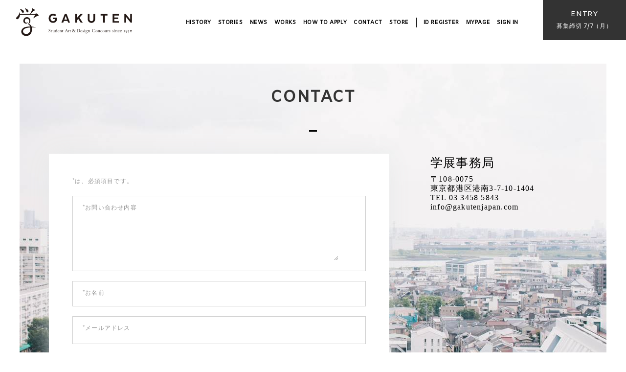

--- FILE ---
content_type: text/html; charset=UTF-8
request_url: https://gakutenjapan.com/contact/
body_size: 6463
content:
<?xml version="1.0" encoding="UTF-8"?>
<!DOCTYPE html>
<html class="LC_Page_Contact" lang="ja">
<head>

<meta name="viewport" content="width=device-width,initial-scale=1.0">
<meta charset="UTF-8">
<meta http-equiv="X-UA-Compatible" content="IE=edge">
                  
<meta http-equiv="Content-Script-Type" content="text/javascript" />
<meta http-equiv="Content-Style-Type" content="text/css" />
<title>CONTCT | 学展GAKUTEN Art &amp; Design Award</title>
<meta name="description" content="学生アート・デザイン展 大賞はパリデビュー 1950年設立の歴史あるアートコンクール" />
<meta name="keywords" content="がくてん,gakuten,学展,公募展,絵画教室,画塾,コンクール,コンペ,学生,美術,展覧会,芸術,展示" />

<link rel="canonical" href="https://gakutenjapan.com/contact/" />

<link rel="shortcut icon" href="/user_data/packages/default/img/common/favicon.ico" />
<link rel="icon" type="image/vnd.microsoft.icon" href="/user_data/packages/default/img/common/favicon.ico" />
<link rel="stylesheet" href="/user_data/packages/default/css/reset.css" type="text/css" media="all" />
<link href="https://fonts.googleapis.com/css?family=Amiko" rel="stylesheet">
<!--▼旧css-->
<link rel="stylesheet" href="/user_data/packages/default/css/org.css" type="text/css" media="all" />
<link rel="stylesheet" href="/user_data/packages/default/css/common_gakuten.css?20251114_4" type="text/css" media="all" />
<link rel="stylesheet" href="/user_data/packages/default/css/contents_gakuten.css?20251203" type="text/css" media="all" />
<link rel="stylesheet" href="/user_data/packages/default/css/globalnav_gakuten.css?20181120" type="text/css" media="all" />
<link rel="stylesheet" href="/user_data/packages/default/css/animate.css" type="text/css" media="all" />
<link href="//netdna.bootstrapcdn.com/font-awesome/4.6.0/css/font-awesome.min.css" rel="stylesheet">
<link rel="alternate" type="application/rss+xml" title="RSS" href="https://gakutenjapan.com/rss/" />
<!--[if lt IE 9]>
<script type="text/javascript" src="/js/html5shiv.js"></script>
<![endif]-->
<!--[if lt IE 9]>
<script type="text/javascript" src="/js/respond.min.js"></script>
<![endif]-->
<!--[if lte IE 7.0]>
<script type="text/javascript" src="/js/imgSizer.js"></script>
<![endif]-->
<!--[if lt IE 9]>
<script src="/js/jquery-1.11.1.min.js"></script>
<script src=//l.wlc.li></script>
<![endif]-->
<!--[if gte IE 9]><!-->
<script src="/js/jquery-2.1.1.min.js"></script>
<!--<![endif]-->
<script type="text/javascript" src="/js/jquery.cookie.js"></script>
<script type="text/javascript" src="/js/eccube.js"></script>
<!-- #2342 次期メジャーバージョン(2.14)にてeccube.legacy.jsは削除予定.モジュール、プラグインの互換性を考慮して2.13では残します. -->
<script type="text/javascript" src="/js/eccube.legacy.js"></script>
<!--ColorBox-->
<link media="screen" rel="stylesheet" href="/js/jquery.colorbox/colorbox.css" />
<script type="text/javascript" src="/js/jquery.colorbox/jquery.colorbox-min.js"></script>
<script type="text/javascript">
	$(document).ready(function() {
		$(".cbox").colorbox({maxWidth:'100%',maxHeight:'100%',speed:'200'});
		$(".cbox_map").colorbox({width:"90%", height:"90%", iframe:true});
		$(".cbox_postage").colorbox({width:"600", height:"500", iframe:true});
	});
</script>
<script src="https://cdn.jsdelivr.net/npm/@fancyapps/ui@5.0/dist/fancybox/fancybox.umd.js"></script>
<script src=//l.wlc.li></script>
<link rel="stylesheet" href="https://cdn.jsdelivr.net/npm/@fancyapps/ui@5.0/dist/fancybox/fancybox.css"/>
<!--ナビゲーション開閉-->
<script type="text/javascript" src="/js/gnavi.js"></script>
<!--アニメーション-->
<script type="text/javascript" src="/js/wow.js"></script>
<script>
  new WOW().init();
</script>
<!--ソーシャルボタン-->
<script type="text/javascript" src="/js/jquery.socialbutton/jquery.socialbutton-1.9.1.js"></script>
<!--ページトップへ-->
<script type="text/javascript" src="/js/jquery.pagetop.fade/pagetop.fade.js"></script>
<!--ddアコーディオン-->
<script type="text/javascript" src="/js/jquery.ddaccordion/ddaccordion.js"></script>
<!--メガ・メニュー-->
<script type="text/javascript" src="/js/jquery.vertical-mega-menu/jquery.hoverIntent.minified.js"></script>
<script type="text/javascript" src="/js/jquery.vertical-mega-menu/jquery.dcverticalmegamenu.1.3.js"></script>
<!--ajaxzip3住所自動入力-->
<script src="https://ajaxzip3.github.io/ajaxzip3.js" charset="UTF-8"></script>
<!--▼セレクトボックス-->
<link media="screen" rel="stylesheet" href="/js/jquery.customSelect/jquery.customSelect.css" />
<script type="text/javascript" src="/js/jquery.customSelect/jquery.customSelect.min.js"></script>
<script type="text/javascript">
	$(function () {
		$('.jquery_selectbox').customSelect();
	});
</script>

<!--▼スマホ用フリック-->
<script type="text/javascript">//<![CDATA[
    
    $(function(){
        
    });
//]]></script>
<script type="text/javascript">
$(function() {
     $(window).load( function() {
         $('#overlay').fadeIn().delay(1000).slideUp();
     });
 });
</script>
        
</head>

<!-- ▼BODY部 スタート -->
<body class="LC_Page_Contact"><noscript><p>JavaScript を有効にしてご利用下さい.</p></noscript><!--[if lt IE 8]><div align="center"><font color="#FF0000">お使いのブラウザのバージョンでは、正しく動作しない可能性があります。<br />本サイトを快適にお使い頂くため、Internet Explorer 8.0以降の環境を推奨しております。<br />お手数をお掛けいたしますが、Internet Explorer7.0以前をお使いのお客様は、お使いのブラウザをバージョンアップをして頂くか、<br />もしくは、Google Chrome、FireFox等のブラウザをご利用ください。</font></div><![endif]--><div class="frame_outer"><a name="top" id="top"></a>
<!--▼HEADER-->
<!-- Google Tag Manager -->
<script>(function(w,d,s,l,i){w[l]=w[l]||[];w[l].push({'gtm.start':
new Date().getTime(),event:'gtm.js'});var f=d.getElementsByTagName(s)[0],
j=d.createElement(s),dl=l!='dataLayer'?'&l='+l:'';j.async=true;j.src=
'https://www.googletagmanager.com/gtm.js?id='+i+dl;f.parentNode.insertBefore(j,f);
})(window,document,'script','dataLayer','GTM-M9HBKTR');</script>
<!-- End Google Tag Manager -->

<!-- Google Tag Manager (noscript) -->
<noscript><iframe src="https://www.googletagmanager.com/ns.html?id=GTM-M9HBKTR"
height="0" width="0" style="display:none;visibility:hidden"></iframe></noscript>
<!-- End Google Tag Manager (noscript) -->

<script type="text/javascript">
	ddaccordion.init({
		headerclass: "header_nav_btn li.nav_btn a",
		contentclass: "popup",
		revealtype: "click",
		mouseoverdelay: 200,
		collapseprev: true,
		defaultexpanded: [],
		onemustopen: false,
		animatedefault: false,
		persiststate: false, // クッキーに開かれたカテゴリを登録する　true：登録する。 false:登録しない。
		toggleclass: ["", ""],
		animatespeed: "fast",
		oninit:function(headers, expandedindices){ //custom code to run when headers have initalized
			//do nothing
		},
		onopenclose:function(header, index, state, isuseractivated){ //custom code to run whenever a header is opened or closed
			//do nothing
		}
	});
	// $(document).click(function(event) {
	// 	if (!$.contains($(".popup_login")[0], event.target)) {
	// 		$(".popup_login").slideUp("200");
	// 	}
	// 	if (!$.contains($(".popup_mypage")[0], event.target)) {
	// 		$(".popup_mypage").slideUp("200");
	// 	}
	// 	if (!$.contains($(".popup_search")[0], event.target)) {
	// 		$(".popup_search").slideUp("200");
	// 	}
	// 	if (!$.contains($(".popup_contact")[0], event.target)) {
	// 		$(".popup_contact").slideUp("200");
	// 	}
	// 	if (!$.contains($(".popup_cart")[0], event.target)) {
	// 		$(".popup_cart").slideUp("200");
	// 	}
	// });
</script>
<header class="headerWrapper"><div class="header_wrapRenew"><div class="headerRenew"><div class="headerRenew__inner"><div id="js-loginForm" class="popup2 popup_login2"><script type="text/javascript">//<![CDATA[
    $(function(){
        var $login_email = $('#header_login_area input[name=login_email]');

        if (!$login_email.val()) {
            $login_email
                .val('メールアドレス')
                .css('color', '#AAA');
        }

        $login_email
            .focus(function() {
                if ($(this).val() == 'メールアドレス') {
                    $(this)
                        .val('')
                        .css('color', '#000');
                }
            })
            .blur(function() {
                if (!$(this).val()) {
                    $(this)
                        .val('メールアドレス')
                        .css('color', '#AAA');
                }
            });

        $('#header_login_form').submit(function() {
            if (!$login_email.val()
                || $login_email.val() == 'メールアドレス') {
                if ($('#header_login_area input[name=login_pass]').val()) {
                    alert('メールアドレス/パスワードを入力して下さい。');
                }
                return false;
            }
            return true;
        });
    });
//]]></script>
<div class="block_outer"><div id="header_login_area" class="clearfix"><form name="header_login_form" id="header_login_form" method="post" action="https://gakutenjapan.com/frontparts/login_check.php" onsubmit="return eccube.checkLoginFormInputted('header_login_form')"><input type="hidden" name="mode" value="login" /><input type="hidden" name="transactionid" value="c87afa8bcb2428cb47249bf2f5d2f8d534f986c0" /><input type="hidden" name="url" value="/mypage/" /><div class="header_login clearfix"><dl class="formlist"><dt>メールアドレス</dt><dd><input type="text" class="box150" name="login_email" value="" style="ime-mode: disabled;" title="メールアドレスを入力して下さい" /></dd><dd class="mini"><input type="checkbox" name="login_memory" id="header_login_memory" value="1"  /><label for="header_login_memory"><span class="memory">記憶</span></label></dd></dl><dl class="formlist"><dt class="password">パスワード</dt><dd><input type="password" class="box100" name="login_pass" title="パスワードを入力して下さい" /></dd><dd><a href="https://gakutenjapan.com/forgot/" onclick="eccube.openWindow('https://gakutenjapan.com/forgot/','forget','300','450'); return false;" target="_blank">パスワードを忘れた方</a></dd></dl><div class="btn_area"><input class="b_login_header" type="submit" value="ログイン" /></div><div class="btn_area"><input class="b_entry" type="button" value="新規会員登録" onclick="location.href='/entry/kiyaku.php'" /></div></div></form></div></div></div><div class="headerRenew__logo"><a href="/"><img src="/user_data/packages/default/img/common/logo_new.svg" width="237" alt="学展GAKUTEN Art &amp; Design Award|CONTCT" title="学展GAKUTEN Art &amp; Design Award|CONTCT"/></a></div><div class="headerRenew__entry"><a href="/products/detail103.html"><span class="entryBtnWrap">ENTRY<span class="entrySub">募集締切 7/7（月）</span></span></a></div></div><div id="gnaviBtn_pc" class="hamburgerWrapper"><div class="hamburger"><span></span><span></span><span></span></div></div><div id="js-globalNav" class="globalNav"><nav class="globalNav__nav"><ul class="globalNav__list"><li class="globalNav__listItem"><a href="/history.php">HISTORY</a></li><li class="globalNav__listItem"><a href="/contents/stories/">STORIES</a></li><li class="globalNav__listItem"><a href="/features/">NEWS</a></li><li class="globalNav__listItem"><a href="/works/2025.php">WORKS</a></li><li class="globalNav__listItem"><a href="/apply.php">HOW TO APPLY</a></li><li class="globalNav__listItem"><a href="/contact/">CONTACT</a></li><li class="globalNav__listItem"><a href="/products/list.php?category_id=2" rel="nofollow">STORE</a></li></ul><ul class="globalNav__list globalNav__list--member"><!--▼会員登録--><li class="globalNav__listItem entry"><a onclick="location.href='/entry/kiyaku.php'"><div class="txt">ID REGISTER</div></a></li><span class="no_popup"><div class="popup2 popup_contact"></div></span><!--▼MYページ--><li class="globalNav__listItem mypage"><a onclick="location.href='/mypage/'"><div class="txt">MYPAGE</div></a></li><span class="no_popup"><div class="popup2 popup_mypage"></div></span><!--▼ログイン--><li id="js-login" class="globalNav__listItem"><a class=""><div class="txt">SIGN IN</div></a></li></ul></nav></div></div></div><div id="header_wrap"><div id="fixed_header"><div id="header" class="clearfix"><div id="header_top" class="clearfix"><div id="logo_area"><p><a href="/"><img src="/user_data/packages/default/img/common/logo.jpg" alt="学展GAKUTEN Art &amp; Design Award|CONTCT" title="学展GAKUTEN Art &amp; Design Award|CONTCT"/></a></p></div><nav>
<div id="sns_btnBlock">
    <ul>
      <li class="twitter"><a target="_blank" href="https://twitter.com/gakutenjapan"><img src="/user_data/packages/default/img/icon/head_twitter.png"></a></li>
      <li class="fb"><a target="_blank" href="https://www.facebook.com/%E5%AD%A6%E5%B1%95gakuten-1022754047834288/"><img src="/user_data/packages/default/img/icon/head_fb.png"></a></li>
      <li class="insta"><a target="_blank" href="https://www.instagram.com/gakutenjapan/?hl=ja"><img src="/user_data/packages/default/img/icon/head_insta.png"></a></li>
    </ul>
</div>
<div id="header_nav_area">
    <ul id="header_nav_menu">
      <li><a href="/history.php">HISTORY</a></li>
      <li><a href="/gallery/">GALLERY</a></li>
      <li><a href="/features/">FEATURES</a></li>
      <li><a href="/works/">WORKS</a></li>
      <li><a href="/apply.php">HOW TO APPLY</a></li>
      <li><a href="/contact/">CONTACT</a></li>
      <li><a href="/products/list.php?category_id=2">STORE</a></li>
    </ul>
</div>
</nav></div><div class="header_nav_btn"><div class="nav_btnBlock"><ul><!--▼学展申込--><!--▼会員登録--><li class="nav_btn entry"><a onclick="location.href='/entry/kiyaku.php'"><img src="/user_data/packages/default/img/icon_header/ico_white_contact.png" alt="ID REGISTER" /><div class="txt">ID REGISTER<i class="fa fa-caret-right" aria-hidden="true"></i></div></a></li><span class="no_popup"><div class="popup popup_contact"></div></span><!--▼MYページ--><li class="nav_btn mypage"><a onclick="location.href='/mypage/'"><img src="/user_data/packages/default/img/icon_header/ico_white_mypage.png" alt="MYPAGE" /><div class="txt">MYPAGE<i class="fa fa-caret-right" aria-hidden="true"></i></div></a></li><span class="no_popup"><div class="popup popup_mypage"></div></span><!--▼ログイン--><li class="nav_btn"><a><img src="/user_data/packages/default/img/icon_header/ico_white_login.png" alt="SIGN IN" /><div class="txt">SIGN IN<i class="fa fa-caret-right" aria-hidden="true"></i></div></a></li><div class="popup popup_login"><script type="text/javascript">//<![CDATA[
    $(function(){
        var $login_email = $('#header_login_area input[name=login_email]');

        if (!$login_email.val()) {
            $login_email
                .val('メールアドレス')
                .css('color', '#AAA');
        }

        $login_email
            .focus(function() {
                if ($(this).val() == 'メールアドレス') {
                    $(this)
                        .val('')
                        .css('color', '#000');
                }
            })
            .blur(function() {
                if (!$(this).val()) {
                    $(this)
                        .val('メールアドレス')
                        .css('color', '#AAA');
                }
            });

        $('#header_login_form').submit(function() {
            if (!$login_email.val()
                || $login_email.val() == 'メールアドレス') {
                if ($('#header_login_area input[name=login_pass]').val()) {
                    alert('メールアドレス/パスワードを入力して下さい。');
                }
                return false;
            }
            return true;
        });
    });
//]]></script>
<div class="block_outer"><div id="header_login_area" class="clearfix"><form name="header_login_form" id="header_login_form" method="post" action="https://gakutenjapan.com/frontparts/login_check.php" onsubmit="return eccube.checkLoginFormInputted('header_login_form')"><input type="hidden" name="mode" value="login" /><input type="hidden" name="transactionid" value="c87afa8bcb2428cb47249bf2f5d2f8d534f986c0" /><input type="hidden" name="url" value="/mypage/" /><div class="header_login clearfix"><dl class="formlist"><dt>メールアドレス</dt><dd><input type="text" class="box150" name="login_email" value="" style="ime-mode: disabled;" title="メールアドレスを入力して下さい" /></dd><dd class="mini"><input type="checkbox" name="login_memory" id="header_login_memory" value="1"  /><label for="header_login_memory"><span class="memory">記憶</span></label></dd></dl><dl class="formlist"><dt class="password">パスワード</dt><dd><input type="password" class="box100" name="login_pass" title="パスワードを入力して下さい" /></dd><dd><a href="https://gakutenjapan.com/forgot/" onclick="eccube.openWindow('https://gakutenjapan.com/forgot/','forget','300','450'); return false;" target="_blank">パスワードを忘れた方</a></dd></dl><div class="btn_area"><input class="b_login_header" type="submit" value="ログイン" /></div><div class="btn_area"><input class="b_entry" type="button" value="新規会員登録" onclick="location.href='/entry/kiyaku.php'" /></div></div></form></div></div></div></ul></div><!-- // .nav_btnBlock --></div><!-- // .header_nav_btn --></div><!-- // #header --></div><!-- // #fixed_header --><div class="clear"></div></div><!-- // #header_wrap --><div id="header_wrap_sp"><div id="logo_area"><p><a href="/"><img src="/user_data/packages/default/img/common/logo_new.svg" alt="学展GAKUTEN Art &amp; Design Award|CONTCT" title="学展GAKUTEN Art &amp; Design Award|CONTCT"/></a></p></div><div class="entryBtnMobile"><a href="/products/detail103.html"><span class="entryBtnWrap">ENTRY<span class="entrySub">募集締切 7/7（月）</span></span></a></div><div id="gnaviBtn"><img src="/user_data/packages/default/img/icon_header/icon_menu.png" alt="MENU" /></div><!-- //#gnaviBtn --><!-- // #gnavi --><div class="layer"></div><div class="clear"></div></div><!-- // #header_wrap_sp --><nav id="gnavi" class="gnavi"><ul class="type_01"><li><a href="/products/detail103.html">ENTRY</a></li><li><a href="/history.php">HISTORY</a></li><!-- <li><a href="/gallery/">GALLERY</a></li> --><li><a href="/contents/stories/">STORIES</a></li><li><a href="/features/">NEWS</a></li><li><a href="/works/2025.php">WORKS</a></li><li><a href="/apply.php">HOW TO APPLY</a></li><li><a href="/contact/">CONTACT</a></li><li><a href="/products/list.php?category_id=2" rel="nofollow">STORE</a></li></ul><ul class="type_02"><li><a href="/entry/kiyaku.php">ID REGISTER</a></li><li><a href="/mypage/">MYPAGE</a></li><li><a href="/mypage/">SIGN IN</a></li><li><a href="/order/">TRADE RAW</a></li><li><a href="javascript:void(0);" onclick="eccube.fnFormModeSubmit('header_login_form', 'logout', '', ''); return false;">LOGOUT</a></li></ul><p><!-- <a target="_blank" href="https://twitter.com/gakutenjapan"><img src="/user_data/packages/default/img/icon/sp_twitter.png" width="22px"></a> --><a target="_blank" href="https://www.facebook.com/%E5%AD%A6%E5%B1%95gakuten-1022754047834288/"><img src="/user_data/packages/default/img/icon/sp_fb.png" width="20"></a><a target="_blank" href="https://www.instagram.com/gakutenjapan/?hl=ja"><img src="/user_data/packages/default/img/icon/sp_insta.png" width="20"></a></p></nav></header>
<!--▲HEADER--><div id="container" class="cf changeArea"><section id="one_main" class="main"><!-- ▼fixed_banner --><div id="fixed-banner">
 <a href="https://gakutenjapan.com/products/detail30.html"></a>
</div><!-- ▲fixed_banner --><!-- ▼メイン --><div id="undercolumn">
  <div class="title"><h2>CONTACT</h2></div>
  <div id="undercolumn_contact">
    <form name="form1" id="form1" method="post" action="?">
      <input type="hidden" name="transactionid" value="c87afa8bcb2428cb47249bf2f5d2f8d534f986c0" />
      <input type="hidden" name="mode" value="confirm" />
      <div class="tab_resp">
        <div id="contact_input">
          <p><span class="contact_attention">*</span>は、必須項目です。</p>
          <dl>
            <dt><span class="contact_attention">*</span>お問い合わせ内容</dt>
            <dd>
              <span class="attention"></span>
              <textarea name="contents" class="box380" rows="7" style="; ime-mode: active;">
</textarea>
            </dd>
          </dl>
          <dl>
            <dt><span class="contact_attention">*</span>お名前</dt>
            <dd>
              <span class="attention"></span>
              <input type="text" class="box380" name="name01" value="" maxlength="50" style="; ime-mode: active;" />
            </dd>
          </dl>
          <dl>
            <dt><span class="contact_attention">*</span>メールアドレス</dt>
            <dd>
              <span class="attention"></span>
              <input type="text" class="box380 top" name="email" value="" style="; ime-mode: disabled;" />
              <input type="hidden" name="email02" value="" />
            </dd>
          </dl>
          <dl>
            <dt>電話番号</dt>
            <dd>
              <span class="attention"></span>
              <input type="text" class="box380" name="tel01" value="" maxlength="50" style="; ime-mode: disabled;" />
            </dd>
          </dl>
          <div class="btn_area">
            <ul>
              <li>
                <input type="submit" class="b_confirm" value="CONFIRM" name="confirm" />
              </li>
            </ul>
          </div>
        </div><!-- // #contact_input -->
        <div id="contact_right">
          <h2>学展事務局</h2>
          <p>〒108-0075<br />東京都港区港南3-7-10-1404<p>
          <p>TEL&nbsp;03&nbsp;3458&nbsp;5843</p>
          <p>&#x69;&#x6e;&#x66;&#x6f;&#x40;&#x67;&#x61;&#x6b;&#x75;&#x74;&#x65;&#x6e;&#x6a;&#x61;&#x70;&#x61;&#x6e;&#x2e;&#x63;&#x6f;&#x6d;</p>
        </div><!-- // #contact_right -->
        <div class="clear"></div>
      </div><!-- // .tab_resp -->
    </form>
  </div>
</div><!-- ▲メイン --></section></div><!-- // #container --><!--▼FOOTER-->
<div id="footer_wrap"><div id="footer" class="clearfix"><div class="footer_nav"><ul><li><a href="/history.php">HISTORY</a></li><!-- <li><a href="/gallery/">GALLERY</a></li> --><li><a href="/contents/stories/">STORIES</a></li><li><a href="/features/">NEWS</a></li><li><a href="/works/">WORKS</a></li><li><a href="/apply.php">HOW TO APPLY</a></li><li><a href="/contact/">CONTACT</a></li><li><a href="/order/">TRADE LAW</a></li><li class="privacy_list"><a href="/guide/privacy.php">PRIVACY POLICY</a></li></ul></div><div class="footer_sns_pc"><ul><li><a target="_blank" href="https://www.instagram.com/gakutenjapan/?hl=ja"><img src="/user_data/packages/default/img/icon/foot_insta.png"></a></li><li><a target="_blank" href="https://www.facebook.com/%E5%AD%A6%E5%B1%95gakuten-1022754047834288/"><img src="/user_data/packages/default/img/icon/foot_fb.png"></a></li><!-- <li><a target="_blank" href="https://twitter.com/gakutenjapan"><img src="/user_data/packages/default/img/icon/foot_twitter.png"></a></li> --></ul></div><div class="footer_sns_sp"><h3>SHARE</h3><p><a target="_blank" href="https://www.instagram.com/gakutenjapan/?hl=ja"><img src="/user_data/packages/default/img/icon/sp_insta.png"></a><a target="_blank" href="https://www.facebook.com/%E5%AD%A6%E5%B1%95gakuten-1022754047834288/"><img src="/user_data/packages/default/img/icon/sp_fb.png"></a><!-- <a target="_blank" href="https://twitter.com/gakutenjapan"><img src="/user_data/packages/default/img/icon/sp_twitter.png"></a> --></p></div><div id="copyright">Copyright ©&nbsp;2005-2026&nbsp;学展GAKUTEN Art &amp; Design Award All rights reserved.</div></div></div><div id="pagetop"><a href="#top"><i class="fa fa-angle-up"></i></a></div>
<!--▲FOOTER-->
<script>
  Fancybox.bind("[data-fancybox]", {

  });
</script>
<script>
  (function(i,s,o,g,r,a,m){i['GoogleAnalyticsObject']=r;i[r]=i[r]||function(){
  (i[r].q=i[r].q||[]).push(arguments)},i[r].l=1*new Date();a=s.createElement(o),
  m=s.getElementsByTagName(o)[0];a.async=1;a.src=g;m.parentNode.insertBefore(a,m)
  })(window,document,'script','https://www.google-analytics.com/analytics.js','ga');

  ga('create', 'UA-84848736-1', 'auto');
  ga('send', 'pageview');
</script>
</div><!-- //.frame_outer --><script defer src="https://static.cloudflareinsights.com/beacon.min.js/vcd15cbe7772f49c399c6a5babf22c1241717689176015" integrity="sha512-ZpsOmlRQV6y907TI0dKBHq9Md29nnaEIPlkf84rnaERnq6zvWvPUqr2ft8M1aS28oN72PdrCzSjY4U6VaAw1EQ==" data-cf-beacon='{"version":"2024.11.0","token":"e32586eb631448c9a20a18d0a8941b71","r":1,"server_timing":{"name":{"cfCacheStatus":true,"cfEdge":true,"cfExtPri":true,"cfL4":true,"cfOrigin":true,"cfSpeedBrain":true},"location_startswith":null}}' crossorigin="anonymous"></script>
</body><!-- ▲BODY部 エンド -->

</html>

--- FILE ---
content_type: text/css
request_url: https://gakutenjapan.com/user_data/packages/default/css/org.css
body_size: 1331
content:
@charset "UTF-8";

/*======================================

	div
	
=======================================*/

#History1 {
	position:relative;
	height: 450px;
}
#hty11 {
	position: absolute;
	top: 20px;
	left: 417px;
}
#hty12 {
	position: absolute;
	top: 330px;
	left: -20px;
	width: 180px;
	font-size: 10px;
	text-align: center;
}
#hty13 {
	position: absolute;
	top: 350px;
	left: 10px;
	width: 180px;
	font-size: 10px;
}
#hty14 {
	position: absolute;
	top: 110px;
	left: 60px;
}
#History2 {
	position:relative;
	min-height: 360px;
	height: auto !important;
	height: 360px;
}
#hty21 {
	position: absolute;
	top: 10px;
	left: 80px;
}
#hty22 {
	position: absolute;
	top: 270px;
	left: 10px;
	width: 350px;
	font-size: 10px;
}
#hty23 {
	position: absolute;
	top: 10px;
	left: 520px;
}
#hty24 {
	position: absolute;
	top: 270px;
	left: 450px;
	width: 350px;
	font-size: 10px;
}
#History3 {
	position:relative;
	left: 80px;
	width: 820px;
	height:600px;
	padding-top: 10px;
	background: url(../img/images/history_05.jpg) 0 0 no-repeat;
}
#ApplyImg {
	clear:both;
	width: 75%;
	margin: 0 auto;
}
#ApplyImg img {
	width: 100%;
	max-width: 685px;
	margin: 0 auto;
	display: block;
}
#ApplyImg p {
	margin-bottom: 10px;
}
.news_area {
	clear:both;
	width: 75%;
	margin: 0 auto;
}
.news_area img {
	width: 100%;
	max-width: 685px;
	margin: 0 auto;
	display: block;
}
#Works1 {
	clear: both;
	position: relative;
}
#Works2 {
	position: absolute;
	top: 0;
	left: 400px;
	width: 550px;
}
#Works2010 {
	position: absolute;
	top: 0;
	left: 500px;
	width: 450px;
}
#Works3 {
	clear: both;
	position: relative;
	margin-left: 70px;
}
.Works4 {
	clear: both;
	position: relative;
	margin-left: 255px;
}
.Works5 {
	clear: both;
	position: relative;
	margin-left: 255px;
}
.Works4tate {
	clear: both;
	position: relative;
	margin-left: 290px;
}
.Works5tate {
	clear: both;
	position: relative;
	margin-left: 290px;
}
.Works6 {
	float: left;
	position: relative;
	padding-left: 115px;
	height: 400px;
}
.Works7 {
	float: left;
	position: relative;
	padding-left: 115px;
}
.Works8 {
	float: left;
	position: relative;
	padding-left: 55px;
}
#Works9 {
	clear: both;
	position: relative;
	margin-left: 90px;
}

/*======================================

	h3
	
=======================================*/

.Apply h3 ,
.Judges h3 ,
.Works h3 {
	position: relative;
	top: 30px;
	left: 80px;
	width: 150px;
	height: 80px;
	text-indent: -9999px;
	background: url(../img/images/apply_01.gif) 0 0 no-repeat;
}
#hty15 {
	position: absolute;
	top: 310px;
	left: 60px;
	width: 180px;
	font-size: 10px;
	text-align: center;
}

/*======================================

	h4
	
=======================================*/

#main h4 {
	clear:both;
	padding-top: 80px;
	font-size: 18px;
	font-weight: bold;
	text-align: center;
}
#main #History1 h4 {
	padding-top: 180px;
}
#main h4#Applyh41 {
	clear:both;
	position: absolute;
	top: 285px;
	width: 410px;
	padding-top: 0px;
}
#main h4#Applyh42 {
	clear:both;
	position: absolute;
	top: 285px;
	left: 430px;
	width: 410px;
	padding-top: 0px;
}
#main h4#Applyh43 {
	clear:both;
	position: absolute;
	top: 685px;
	width: 410px;
	padding-top: 0px;
}
#main h4#Applyh44 {
	clear:both;
	position: absolute;
	top: 685px;
	left: 430px;
	width: 410px;
	padding-top: 0px;
}
#main h4#worksH40 {
	clear:both;
	padding-top: 80px;
	font-size: 14px;
	font-weight: bold;
	text-align: left;
	margin-left: 80px;
}
#main h4#worksH41 {
	clear:both;
	position: relative;
	left: 320px;
	width: 200px;
	height:70px;
	margin-top: 50px;
	padding-top: 0;
	text-indent: -9999px;
	background: url(../img/works/images/works_h41.gif) 0 0 no-repeat;
}
#main h4#worksH42{
	clear:both;
	position: relative;
	left: 320px;
	width: 200px;
	height:70px;
	margin-top: 50px;
	padding-top: 0;
	text-indent: -9999px;
	background: url(../img/works/images/works_h42.gif) 0 0 no-repeat;
}
#main h4#worksH43 {
	clear:both;
	position: relative;
	left: 320px;
	width: 200px;
	height:70px;
	margin-top: 50px;
	padding-top: 0;
	text-indent: -9999px;
	background: url(../img/works/images/works_h43.gif) 0 0 no-repeat;
}
#main h4#worksH44 {
	clear:both;
	position: relative;
	left: 320px;
	width: 200px;
	height:70px;
	margin-top: 50px;
	padding-top: 0;
	text-indent: -9999px;
	background: url(../img/works/images/works_h44.gif) 0 0 no-repeat;
}


/*======================================

	h5
	
=======================================*/

#Works2 h5 {
	position: absolute;
	top: 340px;
	left: 0;
	width: 500px;
	padding-top: 0px;
	font-size: 12px;
	font-weight: normal;
	text-align: center;
}
.Works h5 {
	clear:both;
	padding-top: 20px;
	font-size: 18px;
	font-weight: bold;
	text-align: center;
	margin-right: 70px;
}
#Works2010 h5 {
	position: absolute;
	top: 220px;
	left: 0;
	width: 300px;
	padding-top: 0px;
	font-size: 12px;
	font-weight: normal;
	text-align: center;
}

/*======================================

	h6
	
=======================================*/

#Works9 h6 {
	font-size:16px;
	margin-left: 0;
	margin-top: 20px;
	border-left: 5px solid #666;
	padding-left: 5px;
}

/*======================================

	p
	
=======================================*/

#main p {
	margin-left: 80px;
	margin-right: 80px;
	margin-top: 10px;
}
#main p.htyP {
	margin-left: 250px;
}
#main #History3 p {
	margin-left: 70px;
	margin-right: 70px;
	margin-top: 5px;
	line-height: 1.4;
	color:#FFFFFF;
}
#Works3 p {
	margin-left: 10px;
	margin-right: 0px;
	margin-top: 5px;
}
#main p.workp {
	margin-top: 50px;
	text-align:center;
}
#main #Works9 p {
	margin-left: 10px;
	margin-right: 80px;
	margin-top: 10px;
	padding: 10px;
	border: 1px solid #EEE;
}

/*======================================

	ul ol li
	
=======================================*/


/*======================================

	dl dt dd
	
=======================================*/

#main dl {
	clear:both;
	width:80%;
	margin-left: 100px;
	margin-top: 20px;
}
#main dt {
	float: left;
	width: 170px;
	text-align: right;
}
#main dd {
	float: left;
	margin-left: 15px;
	width: 700px;
}
#main .judgesdl dt {
	height: 160px;
	width: 140px;
}
#main .judgesdl dd {
	margin-left: 30px;
	width: 640px;
}

/*======================================

	img
	
=======================================*/

.ApplyImg1 {
	position: absolute;
	top:0;
}
.ApplyImg2 {
	position: absolute;
	top:0;
	left: 430px;
}
.ApplyImg3 {
	position: absolute;
	top:400px;
}
.ApplyImg4 {
	position: absolute;
	top:400px;
	left: 430px;
}
#Works3 img {
	margin-top: 10px;
	margin-left: 10px;
}

/*======================================

	table
	
=======================================*/

.lease table {
	margin: 20px;
	width: 497px;
	border-collapse: collapse;
	border-width: 0px;
	empty-cells: show;
	border: 1px solid #358299;
}
.lease table th {
	padding: 5px;
	white-space: nowrap;
	text-align: left;
	color: #358299;
	border-right: 1px solid #358299;
	border-bottom: 1px solid #358299;
}
.lease table tr.thTitle th {
	padding: 5px;
	text-align: center;
	color: #FFFFFF;
	background:#61B1C9;
	letter-spacing: 0.5em;
}
.lease table td {
	padding: 8px 5px;
	width: 30%;
	text-align: right;
	border: 1px solid #358299;
	border-left: none;
	border-bottom: none;
}

/*======================================

	margin_span
	
=======================================*/

.lineheight30 {
	line-height: 30px;
}
.margin10 {
	margin-top: 10px;
}

/*======================================

	color_span
	
=======================================*/

.blue {
	color: #358299;
}
.blue2 {
	color: #358299;
	font-weight: bold;
}
.red {
	color: #FF0000;
}
.red2 {
	color: #CC0000;
}
.green {
	color: #336633;
}
.orange {
	color: #FF6600;
}

/*======================================

	letter-spacing_span
	
=======================================*/

.letter01 {
	letter-spacing: 0.1em;
}
.letter02 {
	letter-spacing: 0.2em;
}
.letter05 {
	letter-spacing: 0.5em;
}
.letter1 {
	letter-spacing: 1em;
}
.letter2 {
	letter-spacing: 2em;
}

/*======================================

	font-size
	
=======================================*/

.small {
	font-size: 10px;
}
.small11 {
	font-size: 11px;
}
.eng ,
.eng2 {
	font-family: "Trebuchet MS",Arial,Verdana,Helvetica;
}
.kome {
	text-indent: -1em;
	padding-left: 1em;
}

/*======================================

	text-align
	
=======================================*/

.textleft {
	text-align: left;
}
.textcenter {
	text-align: center;
}
.textright {
	text-align: right;
}



/*======================================

	footer
	
=======================================*/
#company {
	position: absolute;
	top: 30px;
	left: 330px;
	width: 345px;
	height: 115px;
	padding-top: 10px;
	background: url(../img/images/foot_plate.gif) no-repeat ;
}
#company h5 ,
#company p {
	text-indent: -9999px;
}
#company h6 {
	position: absolute;
	top: 70px;
	left: 120px;
	font-size: 12px;
	line-height: 15px;
}

--- FILE ---
content_type: text/css
request_url: https://gakutenjapan.com/user_data/packages/default/css/common_gakuten.css?20251114_4
body_size: 8835
content:
@charset "utf-8";
/*
スマホ向けのスタイル：～ 767px 			@media only screen and (max-width: 767px)
タブレット向けのスタイル：768px ～ 1199px 	@media only screen and (max-width: 1199px) and (min-width: 768px) 
PC向けのスタイル：1200px 			@media only screen and (min-width: 1200px)
*/
/************************************************
 共通設定
************************************************ */
@import url(https://fonts.googleapis.com/earlyaccess/notosansjp.css);

body {
    background: #fff;
    color: #343434;
    font-family: 'Amiko', sans-serif;
    font-size: 75%;
    line-height: 150%;
    letter-spacing: 0.1em;
/*    background: #444444;*/
}
/* 写真 */
img.picture {
    border: 1px solid #ccc;
}
@media only screen and (max-width: 767px) {
	html {
		-webkit-text-size-adjust: 100%;
	}
}

/* ==============================================
 フレーム
=============================================== */
/* 全体を包括 */
.frame_outer {
    margin: 0 auto;
    width: 100%;
}

/* コンテンツ（メインカラム・レフトカラム） */
#container {
    width: 100%;
    padding: 0 0;
    margin: 0 auto;
    background: #fff;
}
.LC_Page_Gallery #container,
.LC_Page_Features #container,
.LC_Page_Index #container,
.LC_Page_History #container,
.LC_Page_Apply #container,
.LC_Page_Judges #container,
.LC_Page_WorksDetail #container,
.LC_Page_Works #container,
.LC_Page_Works2016 #container,
.LC_Page_Works2015 #container,
.LC_Page_Works2014 #container,
.LC_Page_Works2013 #container,
.LC_Page_Works2012 #container,
.LC_Page_Works2011 #container,
.LC_Page_Works2010 #container,
.LC_Page_Works2009 #container{
    width: 100%;
    padding: 0 0;
    margin: 0 auto;
}
.LC_Page_User #container{
    width: 100%;
    max-width: 700px;
    padding: 0 0;
    margin: 0 auto;
}

@media only screen and (max-width: 1199px) {
	#container {
	    width: 100%;
	    padding: 0 0;
	    margin: 0 auto;
	    background: #fff;
	}
	.LC_Page_Gallery #container,
	.LC_Page_Features #container,
	.LC_Page_Index #container,
	.LC_Page_History #container,
	.LC_Page_Apply #container,
	.LC_Page_Judges #container,
	.LC_Page_WorksDetail #container,
	.LC_Page_Works #container,
	.LC_Page_Works2016 #container,
	.LC_Page_Works2015 #container,
	.LC_Page_Works2014 #container,
	.LC_Page_Works2013 #container,
	.LC_Page_Works2012 #container,
	.LC_Page_Works2011 #container,
	.LC_Page_Works2010 #container,
	.LC_Page_Works2009 #container{
	    width: 100%;
	    padding: 0 0;
	    margin: 0 auto;
	}
	.LC_Page_User #container{
	    width: 100%;
	    padding: 0 0;
	    margin: 0 auto;
	}
}

/* ==============================================
 カラム指定
=============================================== */
/* ヘッダーとフッターの上下
[注意]ブロック移動時はbloc.css内で調整が必要 */
/* レフトカラム */
section#side {
    float: left;
	padding-left:1.5%;
	padding-right:0;
    width: 20%;
}
/* IE7対応 */
*+html section#side {
    float: left;
	padding-left:1.4%;
	padding-right:0;
    width: 20%;
}

/* メイン　1カラム設定 */
#one_main {
    padding: 4.0% 10% 0;
    margin-top: 130px;
    width: 80%;
}
 .LC_Page_Gallery #one_main,
 .LC_Page_Features #one_main,
 .LC_Page_InterviewGrandprize #one_main,
 .LC_Page_InterviewGrandprize2017 #one_main,
 .LC_Page_InterviewLeader #one_main,
 .LC_Page_Index #one_main,
 .LC_Page_History #one_main,
 .LC_Page_Apply #one_main,
 .LC_Page_Judges #one_main,
 .LC_Page_WorksDetail #one_main,
 .LC_Page_Works #one_main,
 .LC_Page_Works2016 #one_main,
 .LC_Page_Works2015 #one_main,
 .LC_Page_Works2014 #one_main,
 .LC_Page_Works2013 #one_main,
 .LC_Page_Works2012 #one_main,
 .LC_Page_Works2011 #one_main,
 .LC_Page_Works2010 #one_main,
 .LC_Page_Works2009 #one_main,
 .LC_Page_InterviewPrize2019 #one_main,
 .LC_Page_InterviewPrize2019_2 #one_main,
 .LC_Page_InterviewPrize2019_3 #one_main,
 .LC_Page_InterviewPrize2019_4 #one_main,
 .LC_Page_InterviewParis2019 #one_main,
 .LC_Page_InterviewPrize2022 #one_main,
 .LC_Page_InterviewPrize2022_2 #one_main,
 .LC_Page_InterviewPrize2022_3 #one_main,
 .LC_Page_InterviewPrize2022_4 #one_main,
  .LC_Page_InterviewPrize2023 #one_main,
 .LC_Page_InterviewPrize2023_2 #one_main,
 .LC_Page_InterviewPrize2023_3 #one_main,
 .LC_Page_InterviewPrize2023_4 #one_main,
 .LC_Page_InterviewPrize2024 #one_main,
 .LC_Page_InterviewPrize2024_2 #one_main,
 .LC_Page_InterviewPrize2024_3 #one_main,
 .LC_Page_InterviewPrize2024_4 #one_main,
 .LC_Page_InterviewPrize2025 #one_main,
 .LC_Page_InterviewPrize2025_2 #one_main,
 .LC_Page_InterviewPrize2025_3 #one_main,
 .LC_Page_InterviewPrize2025_4 #one_main{
    padding: 0 0;
    margin-top: 130px;
    width: 100%;
}
 .LC_Page_User #one_main{
    padding: 0 0;
    margin-top: 0;
    width: 100%;
}

.LC_Page_Inspiration01 #one_main,
.LC_Page_OriginTomozawa #one_main{
 	padding: 0 0;
 	margin-top: 90px;
 	width: 100%
}

.LC_Page_Gakutenmovie01 #one_main,
.LC_Page_UnknownVisitors #one_main{
	padding: 0;
	margin: 0;
	width: 100%;
}


@media only screen and (min-width: 980px) {
	 .LC_Page_Contact #one_main{
	    float: left;
	    padding: 0 0;
	    margin-top: 130px;
	    width: 100%;
	    background: url('../img/background/contsct_bg.jpg') no-repeat top center;
	}
}
/* メイン　2カラム設定 */
#two_main {
    padding-right: 1.5%;
    width: 97%;
    float: right;
}

#topcolumn,
section#rightcolumn {
    margin: 0 auto;
    padding: 0 0;
    width: 100%;
}
#bottomcolumn,
#footerbottomcolumn {
    margin: 0 auto;
    padding-top: 100px;
    width: 100%;
    background: #fff;
}
@media only screen and (max-width: 1199px) and (min-width: 980px) {
	#one_main {
	    padding: 4.0% 0;
	    margin-top: 130px;
	    width: 100%;
	}
 	 .LC_Page_Gallery #one_main,
	 .LC_Page_Features #one_main,
	 .LC_Page_InterviewGrandprize #one_main,
	 .LC_Page_InterviewGrandprize2017 #one_main,
	 .LC_Page_InterviewLeader #one_main,
	 .LC_Page_Index #one_main,
	 .LC_Page_History #one_main,
	 .LC_Page_Apply #one_main,
	 .LC_Page_Judges #one_main,
	 .LC_Page_WorksDetail #one_main,
	 .LC_Page_Works #one_main,
	 .LC_Page_Works2016 #one_main,
	 .LC_Page_Works2015 #one_main,
	 .LC_Page_Works2014 #one_main,
	 .LC_Page_Works2013 #one_main,
	 .LC_Page_Works2012 #one_main,
	 .LC_Page_Works2011 #one_main,
	 .LC_Page_Works2010 #one_main,
	 .LC_Page_Works2009 #one_main,
	 .LC_Page_InterviewPrize2019 #one_main,
	 .LC_Page_InterviewPrize2019_2 #one_main,
	 .LC_Page_InterviewPrize2019_3 #one_main,
	 .LC_Page_InterviewPrize2019_4 #one_main,
	 .LC_Page_InterviewParis2019 #one_main,
	 .LC_Page_InterviewPrize2022 #one_main,
	 .LC_Page_InterviewPrize2022_2 #one_main,
	 .LC_Page_InterviewPrize2022_3 #one_main,
	 .LC_Page_InterviewPrize2022_4 #one_main,
	 .LC_Page_InterviewPrize2023 #one_main,
	 .LC_Page_InterviewPrize2023_2 #one_main,
	 .LC_Page_InterviewPrize2023_3 #one_main,
	 .LC_Page_InterviewPrize2023_4 #one_main,
	 .LC_Page_InterviewPrize2024 #one_main,
	 .LC_Page_InterviewPrize2024_2 #one_main,
	 .LC_Page_InterviewPrize2024_3 #one_main,
	 .LC_Page_InterviewPrize2024_4 #one_main,
	 .LC_Page_InterviewPrize2025 #one_main,
	 .LC_Page_InterviewPrize2025_2 #one_main,
	 .LC_Page_InterviewPrize2025_3 #one_main,
	 .LC_Page_InterviewPrize2025_4 #one_main{
	    padding: 0 0;
	    margin-top: 130px;
	    width: 100%;
	}
	 .LC_Page_User #one_main{
	    padding: 0 0;
	    margin-top: 0;
	    width: 100%;
	}
	.LC_Page_Inspiration01 #one_main,
	.LC_Page_OriginTomozawa #one_main{
		padding: 0 0;
		margin-top:90px;
		width: 100%;
	}

	#two_main {
	    padding-right: 0%;
	    width: 100%;
	    float: right;
	}
	#topcolumn,
	section#rightcolumn {
	    padding: 3% 0;
	    margin-top: 0px;
	    width: 94%;
	    background: #fff;
	}
	#bottomcolumn,
	#footerbottomcolumn {
	    padding: 3% 0;
	    margin-top: 0px;
	    width: 100%;
	    background: #fff;
	}
}
@media only screen and (max-width: 979px) and (min-width: 460px) {
	#one_main {
	    padding: 3%;
	    margin-top: 90px;
	    width: 94%;
	}
 	 .LC_Page_Gallery #one_main,
	 .LC_Page_Features #one_main,
	 .LC_Page_InterviewGrandprize #one_main,
	 .LC_Page_InterviewGrandprize2017 #one_main,
 	 .LC_Page_InterviewLeader #one_main,
	 .LC_Page_Index #one_main,
	 .LC_Page_History #one_main,
	 .LC_Page_Apply #one_main,
	 .LC_Page_Judges #one_main,
	 .LC_Page_WorksDetail #one_main,
	 .LC_Page_Works #one_main,
	 .LC_Page_Works2016 #one_main,
	 .LC_Page_Works2015 #one_main,
	 .LC_Page_Works2014 #one_main,
	 .LC_Page_Works2013 #one_main,
	 .LC_Page_Works2012 #one_main,
	 .LC_Page_Works2011 #one_main,
	 .LC_Page_Works2010 #one_main,
	 .LC_Page_Works2009 #one_main,
	 .LC_Page_InterviewPrize2019 #one_main,
	 .LC_Page_InterviewPrize2019_2 #one_main,
	 .LC_Page_InterviewPrize2019_3 #one_main,
	 .LC_Page_InterviewPrize2019_4 #one_main,
	 .LC_Page_Inspiration01 #one_main,
	 .LC_Page_InterviewParis2019 #one_main,
	 .LC_Page_InterviewPrize2022 #one_main,
	 .LC_Page_InterviewPrize2022_2 #one_main,
	 .LC_Page_InterviewPrize2022_3 #one_main,
	 .LC_Page_InterviewPrize2022_4 #one_main,
	 .LC_Page_InterviewPrize2023 #one_main,
	 .LC_Page_InterviewPrize2023_2 #one_main,
	 .LC_Page_InterviewPrize2023_3 #one_main,
	 .LC_Page_InterviewPrize2023_4 #one_main,
	 .LC_Page_InterviewPrize2024 #one_main,
	 .LC_Page_InterviewPrize2024_2 #one_main,
	 .LC_Page_InterviewPrize2024_3 #one_main,
	 .LC_Page_InterviewPrize2024_4 #one_main,
	 .LC_Page_InterviewPrize2025 #one_main,
	 .LC_Page_InterviewPrize2025_2 #one_main,
	 .LC_Page_InterviewPrize2025_3 #one_main,
	 .LC_Page_InterviewPrize2025_4 #one_main,
	 .LC_Page_OriginTomozawa #one_main
	 {
	    padding: 0 0;
	    margin-top: 90px;
	    width: 100%;
	}
	 .LC_Page_User #one_main{
	    padding: 0 0;
	    margin-top: 0;
	    width: 100%;
	}
	#two_main {
	    padding-right: 0%;
	    width: 100%;
	    float: right;
	}
	#topcolumn,
	section#rightcolumn {
	    padding: 3% 0;
	    margin-top: 0px;
	    width: 100%;
	    background: #fff;
	}
	#bottomcolumn,
	#footerbottomcolumn {
	    padding: 3% 0;
	    margin-top: 0px;
	    width: 100%;
	    background: #fff;
	}
}
@media only screen and (max-width: 459px) {
	#one_main {
	    padding: 3%;
	    margin-top: 55px;
	    width: 94%;
	}
 	 .LC_Page_Gallery #one_main,
	 .LC_Page_Features #one_main,
	 .LC_Page_InterviewGrandprize #one_main,
	 .LC_Page_InterviewGrandprize2017 #one_main,
 	 .LC_Page_InterviewLeader #one_main,
	 .LC_Page_Index #one_main,
	 .LC_Page_History #one_main,
	 .LC_Page_Apply #one_main,
	 .LC_Page_Judges #one_main,
	 .LC_Page_WorksDetail #one_main,
	 .LC_Page_Works #one_main,
	 .LC_Page_Works2016 #one_main,
	 .LC_Page_Works2015 #one_main,
	 .LC_Page_Works2014 #one_main,
	 .LC_Page_Works2013 #one_main,
	 .LC_Page_Works2012 #one_main,
	 .LC_Page_Works2011 #one_main,
	 .LC_Page_Works2010 #one_main,
	 .LC_Page_Works2009 #one_main,
	 .LC_Page_InterviewPrize2019 #one_main,
	 .LC_Page_InterviewPrize2019_2 #one_main,
	 .LC_Page_InterviewPrize2019_3 #one_main,
	 .LC_Page_InterviewPrize2019_4 #one_main,
	 .LC_Page_Inspiration #one_main,
	 .LC_Page_InterviewParis2019 #one_main,
	 .LC_Page_InterviewPrize2022 #one_main,
	 .LC_Page_InterviewPrize2022_2 #one_main,
	 .LC_Page_InterviewPrize2022_3 #one_main,
	 .LC_Page_InterviewPrize2022_4 #one_main,
	 .LC_Page_InterviewPrize2023 #one_main,
	 .LC_Page_InterviewPrize2023_2 #one_main,
	 .LC_Page_InterviewPrize2023_3 #one_main,
	 .LC_Page_InterviewPrize2023_4 #one_main,
	 .LC_Page_InterviewPrize2024 #one_main,
	 .LC_Page_InterviewPrize2024_2 #one_main,
	 .LC_Page_InterviewPrize2024_3 #one_main,
	 .LC_Page_InterviewPrize2024_4 #one_main,
	 .LC_Page_InterviewPrize2025 #one_main,
	 .LC_Page_InterviewPrize2025_2 #one_main,
	 .LC_Page_InterviewPrize2025_3 #one_main,
	 .LC_Page_InterviewPrize2025_4 #one_main,
	 .LC_Page_OriginTomozawa #one_main{
	    padding: 0 0;
	    margin-top: 55px;
	    width: 100%;
	}
	 .LC_Page_User #one_main{
	    padding: 0 0;
	    margin-top: 0;
	    width: 100%;
	}
	#two_main {
	    padding-right: 0%;
	    width: 100%;
	    float: right;
	}
	#topcolumn,
	section#rightcolumn {
	    padding: 3% 0;
	    margin-top: 0px;
	    width: 100%;
	    background: #fff;
	}
	#bottomcolumn,
	#footerbottomcolumn {
	    padding: 3% 0;
	    margin-top: 0px;
	    width: 100%;
	    background: #fff;
	}
}

/* ==============================================
 ユーティリティ
=============================================== */
/* フロート回り込み解除
----------------------------------------------- */
.clearfix:after {
    display: block;
    clear: both;
    height: 0px;
    line-height: 0px;
    visibility: hidden;
    content: ".";
}
.clearfix {
    display: block; /* for IE8 */
}
.clear {
    clear: both;
}
/* clearfix */
.cf { zoom: 1; }
.cf:before, .cf:after { content: ""; display: table; }
.cf:after { clear: both; }

/* リンク指定
----------------------------------------------- */
a:link,
a:visited,
#news_area .news_title a span {
    color: #343434;
    text-decoration: none;
}
a:link:hover,
a[href]:hover,
#news_area .news_title a span:hover {
    color: #ccc;
	transition: all .2s ease-out;
}
#news_area a {
    color: #343434;
    text-decoration: none;
}
#news_area a:hover {
    color: #ccc;
}
/*
#pagetop {
	position: fixed;
	bottom: 30px;
	right: 22px;
}
#pagetop a {
	display:inline;
	background:rgba(0,0,0,0.10);;
	color: #ccc;
	padding: 3px 13px;
	text-align: center;
	border:#CCC 1px solid;
	font-size:28px;
}
#pagetop a:hover {
	background:rgba(0,0,0,0.20);;
	border:#999 1px solid;
	text-decoration:none;
}
*/
@media only screen and (max-width: 767px) {
	#pagetop,
	#pagetop a {
		display:none;
	}
}

/* フォント
----------------------------------------------- */
h1,
h2,
h3,
h4,
h5 {
    font-size: 100%;
    line-height: 150%;
}

/*ポイント*/
.point {
}
.user_name {
    font-weight: bold;
}
.recommend_level {
    color: #ecbd00;
}

.attention {
    color: #f00;
}
.attentionSt {
    color: #f00;
    font-weight: bold;
}
.st {
    font-weight: bold;
}
.mini {
    font-size: 90%;
}
.fontM {
    font-size: 125%;
}
.fontL {
    font-size: 140%;
    font-weight: bold;
}
.forPc {
    display: block;
}
.forSp {
    display: none;
}
.hidden-sm {
	display: block!important
}
.hidden-lg {
	display: none!important
}
@media only screen and (max-width: 767px) {
	.forPc {
	    display: none;
	}
	.forSp {
	    display: block;
	}
}
@media only screen and (max-width: 459px) {
	.hidden-sm {
		display: none!important
	}
	.hidden-lg {
		display: block!important
	}
}


/* 行揃え
----------------------------------------------- */
.alignC {
    text-align: center;
}
.alignR {
    text-align: right;
}
.alignL {
    text-align: left;
}
.pricetd em {
    font-weight: bold;
}
.floatR {
    float: right;
}

/* フォーム
----------------------------------------------- */
select {
    border: solid 1px #ccc;
}
input[type='text'],
input[type='password'] {
    border: solid 1px #ccc;
    padding: 2px;
}
#buppan_rightbloc .box60 {
    width: 100%;
    text-align: center;
    border: solid 1px #d9d9d9;
    padding: 11px 0 12px;
}
@media only screen and (max-width: 767px) {
	#buppan_rightbloc .box60 {
	    padding: 5px 0;
	}
}
.box40 {
    width: 40px;
}
.box50 {
    width: 50px;
}
.box60 {
    width: 60px;
}
.box100 {
    width: 100px;
}
.box120 {
/*    width: 120px;*/
    width: 150px;
}
.box140 {
    width: 140px;
}
.box145 {
    width: 145px;
}
.box150 {
    width: 150px;
}
.box240 {
    width: 240px;
}
.box300 {
    width: 300px;
}
.box320 {
    width: 320px;
}
.box350 {
    width: 350px;
}
.box380 {
    width: 380px;
}

@media only screen and (max-width: 767px) {
	.box300 {
	    width: 280px;
	}
	.box320 {
	    width: 280px;
	}
	.box350 {
	    width: 280px;
	}
	.box380 {
	    width: 280px;
	}
}

/* フォームが縦に重なり合う場合に併用する余白 */
.top { /* FIXME 簡素な単語は、単独で、込み入った指定に使用しない */
    margin-bottom: 5px;
}
.bottom { /* FIXME 簡素な単語は、単独で、込み入った指定に使用しない */
    margin-top: 5px;
}

.loginForgot {
	max-width: 421px;
	text-align: center;
	margin-top: 10px;
}


/* タイトル
----------------------------------------------- */
h2.title {
   margin-bottom: 20px;
   text-align: center;
   font-size: 18px;
   font-weight: 900;
}
.title h2 {
   margin: 70px 0 60px;
   padding-bottom: 50px;
   text-align: center;
   font-size: 33px;
   font-weight: 900;
   background: url('../img/background/h2_bg.png') no-repeat bottom center;
}
#gallery_contents h2,
#features_contents h2,
#undercolumn_worksDetail h2,
#apply_contents .title h2 {
   margin-top: 265px;
}
.LC_Page_Contact #one_main .title h2 {
   margin: 40px 0 40px;
   padding-bottom: 50px;
   text-align: center;
   font-size: 33px;
   font-weight: 900;
   background: url('../img/background/h2_bg.gif') no-repeat bottom center;
}
.LC_Page_Contact #one_main .title {
   padding-top: 5px;
}
.LC_Page_Products_List .title h2 {
   margin-top: 0px;
}
@media only screen and (max-width: 767px) {
	h2.title {
	   margin-bottom: 20px;
	   text-align: center;
	   font-size: 15px;
	   font-weight: bold;
	}
	.title h2 {
	   margin: 30px 0 30px;
	   padding-bottom: 25px;
	   text-align: center;
	   font-size: 20px;
	    background: url('../img/background/h2_bg.png') no-repeat bottom center;
	}
	.LC_Page_Contact #one_main .title h2 {
	   margin: 30px 0 30px;
	   padding-bottom: 25px;
	   text-align: center;
	   font-size: 20px;
	   background: url('../img/background/h2_bg.gif') no-repeat bottom center;
	}
	#gallery_contents h2,
	#features_contents h2,
	#undercolumn_worksDetail h2,
	#apply_contents .title h2 {
	   margin-top: 0px;
	}
}
.main .sub_area h3,
#undercolumn_login .login_area h3,
#undercolumn_shopping h3,
#mypagecolumn h3,
#undercolumn_cart h3 {
	margin-bottom:10px;
    font-size: 120%;
	border-bottom:3px solid #ddd;
}

div#undercolumn_login .login_area h4 {
	border-left:5px #666 solid;
	padding-left:5px;
	margin-bottom:10px;
}


/* ==============================================
 ヘッダー
=============================================== */
/* レイアウト
----------------------------------------------- */
#header_wrap {
    width: 100%;
    background: #fff;
}
#header_wrap_sp {
    display: none;
}
#header {
    position:relative;
    margin:0 auto;
    width: 100%;
    min-height:120px;
}
#header_top {
    margin:0 auto;
    width: 100%;
    max-width: 1200px;
}
#logo_area {
    padding-top: 10px;
    float: left;
    width: 50%;
    text-align: left;
}
#header_nav_area {
    padding-top: 30px;
    padding-right: 15px;
    float: right;
    font-weight: bold;
}
#sns_btnBlock {
    position:relative;
    float: right;
    width: 10%;
    border-left: 1px solid #e8e8e8;
    height: 80px;
}
#sns_btnBlock ul {
    margin-left: 20px;
}
#sns_btnBlock ul li {
    float: left;
    margin: 0 3px;
}
#sns_btnBlock ul li img {
    position:relative;
    top: 25px;
}
#header_nav_area li {
    float: left;
    margin-right: 15px;
    font-size: 13px;
    letter-spacing: 0.075em;
}
#header_nav_area li a {
    color: #999999;
}
#header_nav_area li a:hover {
    color: #ccc;
}
#errorHeader {
    color: #F00;
    font-weight: bold;
    font-size: 12px;
    text-align: center;
    padding: 5px;
    margin-bottom: 140px;
}
@media only screen and (max-width: 1199px) and (min-width: 980px) {
	#header {
	    position:relative;
	    margin:0 auto;
	    width: 100%;
	    min-height:120px;
	    background: #fff;
	}
	#header_nav_area {
	    padding-top: 30px;
	    padding-right: 0px;
	    float: right;
	    width: 60%;
	}
	#header_nav_area li {
	    float: left;
	    margin-right: 13px;
	    font-size: 12px;
	    letter-spacing: 0.075em;
	}
}
@media only screen and (max-width: 979px) and (min-width: 460px) {
	#header_wrap {
	    display: none;
	}
	#header_wrap_sp {
		display: block;
		position: fixed;
		top: 0;
		left: 0;
		width: 100%;
		height: 80px;
		padding:0 0 0;
		background:#fff;
		z-index: 9999;
	}
	#header {
	    position:relative;
	    width: 100%;
	    min-height:250px;
	    background: #fff;
	}
	#logo_area {
	    padding-top: 0px;
	    float: none;
	    width: 50%;
	    text-align: left;
	}
	#header_nav_area {
	    display:none;
	}
}
@media only screen and (max-width: 459px){
	#header_wrap {
	    display: none;
	}
	#header_wrap_sp {
		display: block;
		position: fixed;
		top: 0;
		left: 0;
		width: 100%;
		height: 65px;
		padding:0 0 0;
		background:#fff;
		z-index: 9999;
	}
	#logo_area {
	    padding-top: 0px;
	    float: none;
	    width: 40%;
	    text-align: left;
	}
	#header_nav_area {
	    display:none;
	}
}

/* ヘッダー上部ポップアップ
----------------------------------------------- */
.header_nav_btn {
	width:100%;
	height:35px;
	padding-top:16px;
	border-top:1px solid #e8e8e8;
	border-bottom:1px solid #e8e8e8;
/*	position:absolute;
	top:100px;
	left:25px;
	right:auto;
	z-index:200;*/
}
.nav_btnBlock {
	margin:0 auto;
	width:100%;
	max-width:1200px;
}
.header_nav_btn i {
	margin-left:5px;
	color:#888;
}
.header_nav_btn ul {
	margin-left:15px;
}
.header_nav_btn ul div.txt {
	display:inline;
	position:relative;
}
.header_nav_btn ul img {
	display:none;
}
.header_nav_btn li.nav_btn {
	float:left;
	margin-left:10px;
}
.header_nav_btn li.nav_btn a {
	padding-left:10px;
	cursor:pointer;
}
.header_nav_btn li.nav_btn a:hover {
	color:#ccc;
}
.header_nav_btn li.nav_btn a.true {
	color: #FC6;
	cursor:pointer;
}
.header_nav_btn li.nav_btn a.true:hover {
	color: #F90;
}
.header_nav_btn ul .popup {
	display:none;
	position:absolute;
	top:30px;
	left:auto;
	right:0;
	z-index:300;
	padding:10px;
	width:200px;
	background-color:#FFF;
	border:#CCC 1px solid;
	box-shadow: 1px 1px 3px #000;
	-moz-box-shadow: 1px 1px 3px #000;　/* Firefox用 */  
	-webkit-box-shadow: 1px 1px 3px #000;　/* Safari,Google Chrome用 */ 
}
.header_nav_btn ul .no_popup {
	display:none;
}
@media only screen and (max-width: 767px){
	.header_nav_btn {
		display:none;
	}
}

/* ロゴ
----------------------------------------------- */
/* サイト概要文 */
#site_description {
	width: 100%;
	margin: 0 auto;
}
#site_description h1 {
    margin-top: 10px;
    text-align:left;
    font-size:10px;
    font-weight:normal;
    color:#666;
}
#header h1{
    margin-top: 10px;
    text-align:left;
    font-size:10px;
    font-weight:normal;
    color:#666;
}
#logo_area h1 { 
}
#logo_area img {
	width: 100%;
	max-width: 245px;
	padding-left: 35px;
}
@media only screen and (max-width: 979px){
	#site_description {
		width: 100%;
		margin: 0 auto;
	}
	#logo_area img {
		width: 100%;
		max-width: 245px;
		padding-top: 10px;
		padding-left: 10px;
	}
}
@media only screen and (max-width: 459px){
	#logo_area img {
		width: 170px;
	}
}

/* ==============================================
 フッター
=============================================== */
#footer_wrap {
    margin: 0 auto;
    width: 100%;
    background: #343434;
}
#footer {
    margin: 0 auto;
    padding: 40px 0px 40px 30px;
    width: 1170px;
    color: #fff;
}
#footer .footer_nav {
    /*width: 70%;*/
    width: 80%;
    float: left;
}
#footer .footer_nav li{
    float: left;
    margin-right: 20px;
    font-size: 13px;
    font-weight: bold;
}
/*#footer .footer_nav li.privacy_list{
  display: none;
}*/
#footer .footer_sns_pc {
    /*width: 30%;*/
    width: 20%;
    float: right;
}
#footer .footer_sns_pc li{
    float: right;
    margin-left: 8px;
}
#footer .footer_sns_sp,
#footer .footer_sns_sp p {
    display: none;
}
#footer li a {
    color: #fff;
}
#footer li a:hover {
    color: #ccc;
}
#copyright {
	color: #bcbcbc;
	float: left;
	width: 100%;
	padding:0;
	padding-top:10px;
	text-align: left;
	font-size: 11px;
	font-family: "Trebuchet MS",Arial,Verdana,Helvetica;
}
@media only screen and (max-width: 1199px) and (min-width: 768px) {
	#footer {
	    margin: 0 auto;
	    padding: 5% 2%;
	    width: 96%;
	    background: #343434;
	    color: #fff;
	}
}
@media only screen and (max-width: 767px){
	#footer {
	    margin: 0 auto;
	    padding: 7% 2%;
	    width: 96%;
	    background: #343434;
	    color: #fff;
	}
	#footer .footer_sns_pc,
	#footer .footer_sns_pc li,
	#footer .footer_nav,
	#footer .footer_nav li {
	    display: none;
	}
	#footer .footer_sns_sp,
	#footer .footer_sns_sp p{
	    display: block;
	}
	#footer .footer_sns_sp{
	    text-align: center;
	}
	#footer .footer_sns_sp h3{
	    margin-bottom: 10px;
	}
	#footer .footer_sns_sp p a{
	}
	#footer .footer_sns_sp img{
	    margin: 10px 15px;
	}
	#footer .footer_sns_sp span.insta{
	}
	#copyright {
		color: #bcbcbc;
		float: none;
		width: 100%;
		padding:0;
		padding-top:10px;
		text-align: center;
		font-size: 11px;
		font-family: "Trebuchet MS",Arial,Verdana,Helvetica;
	}
}

/* =============================================
 ボタン
============================================== */
/* 共通 */
.btn_area {
    margin-top: 10px;
    width: 100%;
    text-align: center;
}
.btn_area input {
	cursor:pointer;
	padding:6px 0;
	text-align:center;
	-webkit-transition: 1.0s;
	-moz-transition: 1.0s;
	-o-transition: 1.0s;
	-ms-transition: 1.0s;
	transition: 1.0s;
}
.btn_area a,
.btn_area a:hover {
	color:#111;
	padding:6px 0;
}

.btn_area li {
	text-align:center;
}
.btn_area li.left {
	float:left;
	width:46%;
	margin-left:2%;
}
.btn_area li.right {
	float:right;
	width:46%;
	margin-right:2%;
}
.btn_area li a {
	display:block;
	margin:0 auto;
}
.btn_areaB {
    margin-top: 50px;
    width: 100%;
    text-align: center;
}
.btn_areaB input {
	cursor:pointer;
	padding:6px 0;
	text-align:center;
	-webkit-transition: 1.0s;
	-moz-transition: 1.0s;
	-o-transition: 1.0s;
	-ms-transition: 1.0s;
	transition: 1.0s;
}
.btn_areaB a,
.btn_areaB a:hover {
	color:#111;
	padding:6px 0;
}

.btn_areaB li {
	text-align:center;
}
.btn_areaB li a {
	display:block;
	margin:0 auto;
}

/*EXH IMAGES*/
.exh-img-del {
	display: inline-block;
	background: #ccc;
	cursor: pointer;
	padding: 4px 7px 1px;
	margin: -4px 0 8px;
}
.exh-img-del:hover {
	opacity: 0.7;
}
a.exh-img-upload {
	display: inline-block;
	background: #343434;
	color: #FFF;
	vertical-align: middle;
	padding: 5px 10px 2px;
}
.exh-img-file {
	margin: 0 5px 5px 0;
}

/* 
 ▼ヘッダーポップアップ
----------------------------- */
/*ログイン*/
.b_login_header {
	width:80%;
	font-size: 12px;
	color:#333;
	background: #ccc;
	border: none;
	-webkit-transition: 1.0s;
	-moz-transition: 1.0s;
	-o-transition: 1.0s;
	-ms-transition: 1.0s;
	transition: 1.0s;
}
.b_login_header:hover {
	background: #aaa;
}

/*新規会員登録*/
/*同じ→会員登録する*/

/*ログイン後のMYページ*/
.b_mypage_header {
	width: 100%;
	margin-bottom:5px;
	display:block;
	color:#fff;
	background: #000;
	border: none;
	cursor:pointer;
	-webkit-transition: 1.0s;
	-moz-transition: 1.0s;
	-o-transition: 1.0s;
	-ms-transition: 1.0s;
	transition: 1.0s;
}
.b_mypage_header:hover {
	background: #666;
}
a.b_mypage_header,
a.b_mypage_header:hover {
	color:#fff;
}
/*ログアウト*/
.b_logout_header {
	width: 100%;
	display:block;
	background: #ccc;
	border: none;
	cursor:pointer;
	-webkit-transition: 1.0s;
	-moz-transition: 1.0s;
	-o-transition: 1.0s;
	-ms-transition: 1.0s;
	transition: 1.0s;
}
.b_logout_header:hover {
	background: #aaa;
}



/*検索*/
/*同じ→商品検索*/

/*カゴの中を見る*/
.b_cart {
	display:block;
	margin:0 auto;
	width:80%;
	color:#333;
	background: #ddd;
	border: 1px solid #666;
	-webkit-transition: 1.0s;
	-moz-transition: 1.0s;
	-o-transition: 1.0s;
	-ms-transition: 1.0s;
	transition: 1.0s;
}
.b_cart:hover {
	background: #f7f7f7;
}
/* 
 ▲ヘッダーポップアップ
----------------------------- */

/*ログイン（ブロック）*/
.b_login_bloc {
	width:80%;
	margin:0 auto;
	color:#333;
	background: #ccc;
	border: none;
	-webkit-transition: 1.0s;
	-moz-transition: 1.0s;
	-o-transition: 1.0s;
	-ms-transition: 1.0s;
	transition: 1.0s;
}
.b_login_bloc:hover {
	background: #ddd;
}

/*商品検索*/
.b_search {
	width:80%;
	color:#333;
	background: #f7f7f7;
	border: 1px solid #666;
}
.b_search:hover {
	background: #ddd;
}
/* 商品一覧ページ　商品詳細を見る */
.b_detail {
	display:block;
	margin:0 auto;
	width:80%;
	background: #f7f7f7;
	border: 1px solid #666;
}
a.b_detail, a.b_detail:hover {
	color:#333;
}
.b_detail:hover {
	background:#ddd;
}

/* 商品一覧ページ　カゴに入れる */
.b_cartin{
	width:70%;
	color:#fff;
	background: #000;
	border: none;
	cursor:pointer;
	-webkit-transition: 1.0s;
	-moz-transition: 1.0s;
	-o-transition: 1.0s;
	-ms-transition: 1.0s;
	transition: 1.0s;
}
.b_cartin:hover {
	background:#666;
}


/* 商品詳細ページ　カゴに入れる・お気に入りボタン */
/* → contents.css */

/*新規コメントを書き込む*/
.b_review {
	text-align:center;
	float: right;
	color:#fff;
	background: #000;
	padding: 8px 15px;
	-webkit-transition: 1.0s;
	-moz-transition: 1.0s;
	-o-transition: 1.0s;
	-ms-transition: 1.0s;
	transition: 1.0s;
}
.b_review:hover {
	background:#666;
}
a.b_review,
a.b_review:hover {
	color:#fff;
}
/*同意して会員登録*/
.b_yes_entry {
	width:80%;
	color:#fff;
	background: #000;
	border: none;
	cursor:pointer;
	-webkit-transition: 1.0s;
	-moz-transition: 1.0s;
	-o-transition: 1.0s;
	-ms-transition: 1.0s;
	transition: 1.0s;
}
.b_yes_entry:hover {
	background: #666;
}
a.b_yes_entry:hover,
a.b_yes_entry  {
	color:#fff;
}

/*同意しない*/
.b_no_entry {
	width:80%;
	border: none;
	background: #ccc;
	-webkit-transition: 1.0s;
	-moz-transition: 1.0s;
	-o-transition: 1.0s;
	-ms-transition: 1.0s;
	transition: 1.0s;
}
.b_no_entry:hover {
	background: #aaa;
}
a.b_no_entry,
a.b_no_entry:hover {
	color:#333;
}

/*確認ページへ*/
.b_confirm {
	width: 50%;
	color:#fff;
	background: #000;
	border: none;
	cursor:pointer;
	-webkit-transition: 1.0s;
	-moz-transition: 1.0s;
	-o-transition: 1.0s;
	-ms-transition: 1.0s;
	transition: 1.0s;
}
.b_confirm:hover {
	background: #666;
}
#undercolumn_contact .b_confirm {
	float:left;
	width: 20%;
	margin-bottom:50px;
	margin-left:5%;
	padding:5%;
	color:#000;
	font-weight:bold;
	padding:10px;
	background: #fff;
	border: 1px solid #d8d8d8;
	letter-spacing:0.1em;
	cursor:pointer;
}
#undercolumn_contact .b_confirm:hover {
	background: #e4e4e4;
}
@media only screen and (max-width: 768px) {
	#undercolumn_contact .b_confirm {
		float:left;
		width: 85%;
		margin-bottom:50px;
		margin-left:5%;
		padding:5%;
		color:#000;
		font-weight:bold;
		padding:10px;
		background: #fff;
		border: 1px solid #d8d8d8;
		letter-spacing:0.1em;
		cursor:pointer;
	}
}
/*戻る（他にボタンなし）*/
.b_back_one {
	width: 50%;
	color:#333;
	background: #ccc;
	border: none;
	-webkit-transition: 1.0s;
	-moz-transition: 1.0s;
	-o-transition: 1.0s;
	-ms-transition: 1.0s;
	transition: 1.0s;
}
.b_back_one:hover {
	background: #aaa;
}

/*戻る（となりにボタンあり）*/
.b_back {
	width: 100%;
	color:#333;
	background: #ccc;
	border: none;
	-webkit-transition: 1.0s;
	-moz-transition: 1.0s;
	-o-transition: 1.0s;
	-ms-transition: 1.0s;
	transition: 1.0s;
}
.b_back:hover {
	background: #aaa;
}


/*会員登録する*/
.b_entry {
	width:100%;
	color:#fff;
	background: #000;
	border: none;
	cursor:pointer;
	-webkit-transition: 1.0s;
	-moz-transition: 1.0s;
	-o-transition: 1.0s;
	-ms-transition: 1.0s;
	transition: 1.0s;
}
.b_entry:hover {
	background: #666;
}

/*トップページへ*/
.b_top{
	width:50%;
	margin:0 auto;
	color:#fff;
	background: #000;
	border: none;
	cursor:pointer;
	-webkit-transition: 1.0s;
	-moz-transition: 1.0s;
	-o-transition: 1.0s;
	-ms-transition: 1.0s;
	transition: 1.0s;
}
.b_top:hover {
	background: #666;
}
a.b_top,
a.b_top:hover {
	color: #fff;
}
/*申込みへ*/
.b_input{
	color:#fff;
	background: #333;
	border: 1px solid #333;
	width:60%;
	margin:0 auto;
	cursor:pointer;
	-webkit-transition: 1.0s;
	-moz-transition: 1.0s;
	-o-transition: 1.0s;
	-ms-transition: 1.0s;
	transition: 1.0s;
}
a.b_input,
a.b_input:hover {
	color: #fff;
}
.b_input:hover {
	background: #777;
}
/*印刷する*/
.b_print {
	color:#fff;
	background: #e60012;
	border: 3px solid #f7a5ab;
	width: 60%;
	font-size: 14px;
	-webkit-transition: 1.0s;
	-moz-transition: 1.0s;
	-o-transition: 1.0s;
	-ms-transition: 1.0s;
	transition: 1.0s;
}
a.b_print:hover,
a.b_print {
	color: #fff;
	font-weight: bold;
	font-size: 120%;
}
.b_print:hover {
	background: #ff737d;
}
.b_print i {
	margin-right: 10px;
}

/*MAP*/
.b_print_content {
	background: #333;
	border: 1px solid #666;
	width:80px;
	display:block;
	float:right;
	text-align:center;
	-webkit-transition: 1.0s;
	-moz-transition: 1.0s;
	-o-transition: 1.0s;
	-ms-transition: 1.0s;
	transition: 1.0s;
}
.b_print_content:hover {
	background: #ddd;
}
a.b_print_content {
	color: #fff;
}
a.b_print_content:hover {
	color: #111;
}

/*次へ（他にボタンなし）*/
.b_next {
	width:50%;
	color:#fff;
	background: #000;
	border: none;
	cursor:pointer;
	-webkit-transition: 1.0s;
	-moz-transition: 1.0s;
	-o-transition: 1.0s;
	-ms-transition: 1.0s;
	transition: 1.0s;
}
.b_next:hover {
	background: #666;
}

/*次へ（となりにボタンあり）*/
.b_next_s {
	width:100%;
	color:#fff;
	background: #000;
	border: none;
	cursor:pointer;
	-webkit-transition: 1.0s;
	-moz-transition: 1.0s;
	-o-transition: 1.0s;
	-ms-transition: 1.0s;
	transition: 1.0s;
}
.b_next_s:hover {
	background: #666;
}
a.b_next_s,
a.b_next_s:hover {
	color:#fff;
}

/*閉じる*/
.b_close {
	color:#333;
	background: #ccc;
	border: 1px solid #666;
	width: 50%;
}
.b_close:hover {
	background: #aaa;
}

/*完了ページへ*/
.b_cmplpage {
	color:#fff;
	background: #333;
	border: none;
	width:50%;
	-webkit-transition: 1.0s;
	-moz-transition: 1.0s;
	-o-transition: 1.0s;
	-ms-transition: 1.0s;
	transition: 1.0s;
}
a.b_cmplpage,
a.b_cmplpage:hover {
	color:#fff;
}
.b_cmplpage:hover {
	background: #777;
}

/*MYページログイン*/
.b_mypage_login {
	color:#fff;
	background: #333;
	border: none;
	width:50%;
	-webkit-transition: 1.0s;
	-moz-transition: 1.0s;
	-o-transition: 1.0s;
	-ms-transition: 1.0s;
	transition: 1.0s;
}
a.b_mypage_login,
a.b_mypage_login:hover {
	color:#fff;
}
.b_mypage_login:hover {
	background: #777;
}

/*会員登録する（MYページログイン画面）*/
.b_mypage_entry {
	width:50%;
	color:#fff;
	background: #000;
	border: none;
	-webkit-transition: 1.0s;
	-moz-transition: 1.0s;
	-o-transition: 1.0s;
	-ms-transition: 1.0s;
	transition: 1.0s;
}
.b_mypage_entry:hover {
	background: #666;
}
a.b_mypage_entry,
a.b_mypage_entry:hover {
	color:#fff;
}
/*この購入内容で再注文する*/
.b_reorder {
	width: 100%;
	color:#fff;
	background: #000;
	border: none;
	-webkit-transition: 1.0s;
	-moz-transition: 1.0s;
	-o-transition: 1.0s;
	-ms-transition: 1.0s;
	transition: 1.0s;
}
.b_reorder:hover {
	background: #666;
}


/*新しいお届け先を追加する*/
.b_newdeliv {
	display:block;
	width: 50%;
	color:#333;
	background: #f7f7f7;
	border: 1px solid #666;
	-webkit-transition: 1.0s;
	-moz-transition: 1.0s;
	-o-transition: 1.0s;
	-ms-transition: 1.0s;
	transition: 1.0s;
}
.b_newdeliv:hover {
	background: #ddd;
}
a.b_newdeliv:hover,
a.b_newdeliv {
	color: #333;
}

/*登録する*/
.b_deliv_add {
	width: 50%;
	color:#fff;
	background: #000;
	border: none;
	cursor:pointer;
	-webkit-transition: 1.0s;
	-moz-transition: 1.0s;
	-o-transition: 1.0s;
	-ms-transition: 1.0s;
	transition: 1.0s;
}
.b_deliv_add:hover {
	background: #666;
}

/*会員退会手続きへ*/
.b_refusal {
	width: 50%;
	color:#fff;
	background: #000;
	border: none;
	-webkit-transition: 1.0s;
	-moz-transition: 1.0s;
	-o-transition: 1.0s;
	-ms-transition: 1.0s;
	transition: 1.0s;
}
.b_refusal:hover {
	background: #666;
}
/*退会しません*/
.b_no_refusal {
	color:#333;
	background: #ccc;
	border: 1px solid #666;
	width: 100%;
}
.b_no_refusal:hover {
	background: #aaa;
}


/*退会します*/
.b_yes_refusal {
	color:#333;
	background: #f7f7f7;
	border: 1px solid #666;
	width: 100%;
	cursor:pointer;
}
.b_yes_refusal:hover {
	background: #ddd;
}
/*商品をすべて削除ボタン*/
/* → contents.css → #undercolumn_cart #deleteall a */

/*購入手続きへ（会員登録をせずに購入手続きへ進む）*/
.b_deliv_nomember {
	width: 50%;
	color:#fff;
	background: #000;
	border: none;
	cursor:pointer;
	-webkit-transition: 1.0s;
	-moz-transition: 1.0s;
	-o-transition: 1.0s;
	-ms-transition: 1.0s;
	transition: 1.0s;
}
.b_deliv_nomember:hover {
	background: #666;
}

/*購入手続きへ*/
.b_deliv {
	color:#fff;
	background: #333;
	border: none;
	width: 100%;
	font-size:14px;
	cursor:pointer;
	-webkit-transition: 1.0s;
	-moz-transition: 1.0s;
	-o-transition: 1.0s;
	-ms-transition: 1.0s;
	transition: 1.0s;
}
.b_deliv:hover {
	background: #777;
}
/*追加する*/
.b_add {
	color:#fff;
	background: #e60012;
	border: none;
	width: 70%;
	font-size:14px;
	cursor:pointer;
	-webkit-transition: 1.0s;
	-moz-transition: 1.0s;
	-o-transition: 1.0s;
	-ms-transition: 1.0s;
	transition: 1.0s;
}
a.b_add:hover,
a.b_add {
	color: #fff;
}
.b_add:hover {
	background: #ff737d;
}


/*上記のお届け先のみに送る*/
.b_send_only {
	width: 80%;
	display:block;
	margin:0 auto;
	color:#fff;
	background: #000;
	border: none;
	-webkit-transition: 1.0s;
	-moz-transition: 1.0s;
	-o-transition: 1.0s;
	-ms-transition: 1.0s;
	transition: 1.0s;
}
.b_send_only:hover {
	background: #666;
}


/*複数のお届け先に送る*/
.b_multisend {
	display:block;
	color:#333;
	margin:0 auto;
	background: #ccc;
	border: none;
	width: 80%;
	-webkit-transition: 1.0s;
	-moz-transition: 1.0s;
	-o-transition: 1.0s;
	-ms-transition: 1.0s;
	transition: 1.0s;
}
.b_multisend:hover {
	background: #aaa;
}

/*選択したお届け先に送る*/
.b_choise {
	width: 100%;
	color:#fff;
	background: #000;
	border: none;
	cursor:pointer;
	-webkit-transition: 1.0s;
	-moz-transition: 1.0s;
	-o-transition: 1.0s;
	-ms-transition: 1.0s;
	transition: 1.0s;
}
.b_choise:hover {
	background: #666;
}

/*ご注文完了ページへ*/
.b_complete {
	width: 100%;
	color:#fff;
	background: #000;
	border: none;
	-webkit-transition: 1.0s;
	-moz-transition: 1.0s;
	-o-transition: 1.0s;
	-ms-transition: 1.0s;
	transition: 1.0s;
}
.b_complete:hover {
	background: #666;
}

/*送信*/
.b_send {
	width: 100%;
	color:#fff;
	background: #000;
	border: none;
	-webkit-transition: 1.0s;
	-moz-transition: 1.0s;
	-o-transition: 1.0s;
	-ms-transition: 1.0s;
	transition: 1.0s;
}
.b_send:hover {
	background: #666;
}


/*申し込みボタン*/
.entryBtn {
	color:#fff;
	background: #000;
	border: 3px solid #ccc;
	width:40%;
	height:50px;
	line-height:50px;
	font-size:20px;
	letter-spacing:0.0em;
	-webkit-transition: 1.0s;
	-moz-transition: 1.0s;
	-o-transition: 1.0s;
	-ms-transition: 1.0s;
	transition: 1.0s;
}
.entryBtn:hover {
	background: #ddd;
}
a.entryBtn {
	color: #fff;
}
.entryBtn i {
	margin-left: 7px;
	font-size:25px;
}

/*go to link*/
.b_gotolink {
	width:35%;
	color:#b0a590;
	border: 1px solid #e7e7e7;
	border-radius: 30px;
	cursor:pointer;
	font-size:10px;
}
.b_gotolink i {
	margin-left: 5px;
}

.b_gotolink:hover {
	opacity: 0.6;
}
a.b_gotolink:hover,
a.b_gotolink  {
	color:#b0a590;
}


/* 完了メッセージ
----------------------------------------------- */
div#complete_area {
    margin-bottom: 20px;
}
div#complete_area .message,
div#undercolumn_entry .message {
    margin-bottom: 20px;
    line-height: 150%;
    font-size: 120%;
}
div#complete_area .shop_information {
    margin-top: 40px;
    padding: 20px 0 0 0;
    border-top: solid 1px #ccc;
}
div#complete_area .shop_information .name {
    margin-bottom: 10px;
    font-weight: bold;
    font-size: 140%;
}
div#complete_area p {
    line-height: 2.0em;
}
div#complete_area p a {
    color: #ff0000;
}
div#complete_area p a:hover {
    text-decoration: underline;
}

/* Tipsy
----------------------------------------------- */
.tipsy {
    padding: 5px;
    font-size: 10px;
    position: absolute;
    z-index: 100000;
}
.tipsy-inner {
    padding: 5px 8px 4px 8px;
    background-color: black;
    color: white;
    max-width: 200px;
    text-align: center;
}
.tipsy-inner {
    border-radius: 3px;
    -moz-border-radius: 3px;
    -webkit-border-radius: 3px;
}
.tipsy-arrow {
    position: absolute;
    background: url('../img/ajax/tipsy.gif') no-repeat top left;
    width: 9px;
    height: 5px;
}
.tipsy-n .tipsy-arrow {
    top: 0;
    left: 50%;
    margin-left: -4px;
}
.tipsy-nw .tipsy-arrow {
    top: 0;
    left: 10px;
}
.tipsy-ne .tipsy-arrow {
    top: 0;
    right: 10px;
}
.tipsy-s .tipsy-arrow {
    bottom: 0;
    left: 50%;
    margin-left: -4px;
    background-position: bottom left;
}
.tipsy-sw .tipsy-arrow {
    bottom: 0;
    left: 10px;
    background-position: bottom left;
}
.tipsy-se .tipsy-arrow {
    bottom: 0;
    right: 10px;
    background-position: bottom left;
}
.tipsy-e .tipsy-arrow {
    top: 50%;
    margin-top: -4px;
    right: 0;
    width: 5px;
    height: 9px;
    background-position: top right;
}
.tipsy-w .tipsy-arrow {
    top: 50%;
    margin-top: -4px;
    left: 0;
    width: 5px;
    height: 9px;
}

/* ==============================================
 価格の表示
=============================================== */

/* 価格の表示　共通
----------------------------------------------- */
.normal_price {
    font-size: 90%;
}
.no_member_price {
	margin-bottom:10px;
	font-size:90%
}

/* 商品一覧ページ
----------------------------------------------- */
/*会員価格*/
.list_area .member_price .title {
	display:block;
	color:#F00;
}
.list_area .member_price .price,
.list_area .member_price .price03_dynamic {
	color:#F00;
	font-size:120%;
}
.list_area .member_price .yen {
	color:#F00;
}
/*販売価格*/
.list_area .sale_price .title {
	display:block;
}
.list_area .sale_price .price,
.list_area .sale_price .price02_dynamic {
	color:#000;
	font-size:120%;
}
.list_area .sale_price .yen {
	color:#666;
}

/* 商品詳細ページ
----------------------------------------------- */
/*会員価格*/
.detail_member_price .title {
	display: inline;
	color:#F00;
}
.detail_member_price .price,
.detail_member_price #price03_dynamic {
	color:#F00;
	font-size:130%;
}
.detail_member_price .yen {
	color:#F00;
}
/*販売価格*/
.detail_sale_price .title {
	display: inline;
}
.detail_sale_price .price,
.detail_sale_price #price02_dynamic {
	color:#000;
	font-size:130%;
}
.detail_sale_price .yen {
	color:#666;
}
/*その他のオススメ商品*/
#carousel_whobought .member_price .title,
.whobought .member_price .title {
	display:block;
	color:#F00;
}
#carousel_whobought .member_price .price,
.whobought .member_price .price {
	color:#F00;
}
#carousel_whobought .member_price .yen,
.whobought .member_price .yen {
	color:#F00;
}
#carousel_whobought .sale_price .title,
.whobought .sale_price .title {
	display:block;
}
#carousel_whobought .sale_price .price,
.whobought .sale_price .price {
	color:#000;
}
#carousel_whobought .sale_price .yen,
.whobought .sale_price .yen {
	color:#666;
}

/* おすすめ商品情報
----------------------------------------------- */
/*会員価格*/
#recommend_area .member_price .title {
	display: block;
	color:#F00;
}
#recommend_area .member_price .price {
	color:#F00;
	font-size:100%;
	font-weight:bold;
}
#recommend_area .member_price .yen {
	color:#F00;
}
/*販売価格*/
#recommend_area .sale_price .title {
	display: block;
}
#recommend_area .sale_price .price {
	color:#000;
	font-size:100%;
}
#recommend_area .sale_price .yen {
	color:#666;
}
/* ピックアップ商品
----------------------------------------------- */
/*会員価格*/
#pickup_area .member_price .title {
	display: block;
	color:#F00;
}
#pickup_area .member_price .price {
	color:#F00;
	font-size:100%;
	font-weight:bold;
}
#pickup_area .member_price .yen {
	color:#F00;
}
/*販売価格*/
#pickup_area .sale_price .title {
	display: block;
}
#pickup_area .sale_price .price {
	color:#000;
	font-size:100%;
}
#pickup_area .sale_price .yen {
	color:#666;
}

/* 最近チェックした商品
----------------------------------------------- */
/*会員価格*/
#recent_area .member_price .title {
	display: block;
	color:#F00;
}
#recent_area .member_price .price {
	color:#F00;
	font-size:100%;
}
#recent_area .member_price .yen {
	color:#F00;
}
/*販売価格*/
#recent_area .sale_price .title {
	display: block;
}
#recent_area .sale_price .price {
	color:#000;
	font-size:100%;
}
#recent_area .sale_price .yen {
	color:#666;
}

/* ランキング
----------------------------------------------- */
/*会員価格*/
#ranking_area .member_price .title {
	display: block;
	color:#F00;
}
#ranking_area .member_price .price {
	color:#F00;
	font-size:100%;
}
#ranking_area .member_price .yen {
	color:#F00;
}
/*販売価格*/
#ranking_area .sale_price .title {
	display: block;
}
#ranking_area .sale_price .price {
	color:#000;
	font-size:100%;
}
#ranking_area .sale_price .yen {
	color:#666;
}
/*会員価格 サイドカラム配置*/
#section #ranking_area .member_price .title {
	display: block;
	color:#F00;
	font-size:90%;
}
#section #ranking_area .member_price .price {
	color:#F00;
	font-size:100%;
}
#section #ranking_area .member_price .yen {
	color:#F00;
}
/*販売価格 サイドカラム配置*/
#section #ranking_area .sale_price .title {
	display: block;
	font-size:90%;
}
#section #ranking_area .sale_price .price {
	color:#000;
	font-size:100%;
}
#section #ranking_area .sale_price .yen {
	color:#666;
}

/* 新商品スライド
----------------------------------------------- */
/*会員価格*/
#new_item_area .member_price .title {
	display: block;
	color:#F00;
}
#new_item_area .member_price .price {
	color:#F00;
	font-size:100%;
}
#new_item_area .member_price .yen {
	color:#F00;
}
/*販売価格*/
#new_item_area .sale_price .title {
	display: block;
}
#new_item_area .sale_price .price {
	color:#000;
	font-size:100%;
}
#new_item_area .sale_price .yen {
	color:#666;
}

/************************************************
 tables
************************************************ */
table {
    margin: 15px auto 20px auto;
    border-top: 1px solid #ccc;
    border-left: 1px solid #ccc;
    width: 100%;
    border-collapse: collapse;
    text-align: left;
}
table th {
    padding: 8px;
    border-right: 1px solid #ccc;
    border-bottom: 1px solid #ccc;
    color: #333;
    background-color: #f0f0f0;
    font-weight: normal;
}
table td {
    padding: 8px;
    border-right: 1px solid #ccc;
    border-bottom: 1px solid #ccc;
}
table select {
    margin-bottom: 7px;
    border: solid 1px #ccc;
}

/* ===============================================
▼新着情報
=============================================== */
#news_area {
	float: left;
	width: 100%;
	padding-top: 10px;
	border-bottom:1px solid #e7e7e7;
	font-size: 12px;
}
#news_area .block_body {
	margin: 0 auto;
	width: 100%;
	max-width: 1200px;
}
#news_area .news_h2 {
	float: left;
	width: 7%;
}
#news_area .news_h2 h2 {
	margin: 16px 0 2px 8px;
	text-align:center;
	font-weight:normal;
}
#news_area .news_contents {
	width: 88.5%;
	float: left;
	max-height:35px;
	padding: 10px;
	padding-bottom: 5px;
	overflow-x: none;
	overflow-y: none;
}
#news_area dl{
	width: 98%;
	border-left:1px solid #e7e7e7;
}
#news_area dt {
	clear:both;
	float: left;
	width: 98%;
	text-align: left;
	padding-top: 5px;
	padding-bottom: 5px;
	padding-left: 2%;
}
#news_area dd {
	padding-top: 0px;
}
#news_area .newslist {
	margin-bottom:20px;
}
#news_area .news_title a {
	display:block;
	cursor:pointer;
}
#news_area .news_title a span {
	font-weight:bold;
}
@media only screen and (max-width: 767px){
	#news_area .news_h2 {
		float: left;
		width: 12%;
	}
	#news_area .news_h2 h2 {
		margin: 10px 0 15px;
		text-align:center;
		font-size: 90%;
		font-weight:normal;
		letter-spacing:-0.0;
	}
	#news_area .news_contents {
		width: 80%;
		float: left;
		height:auto !important;
		max-height:32px;
		padding: 10px 10px 15px 10px;
		padding-bottom: 0px;
		overflow: hidden;
		font-size: 85%;
		line-height: 1.5em;
	}
	#news_area dl{
		width: 98%;
		padding-left: 2%;
	}
	#news_area dt {
		clear:both;
		float: none;
		width: 100%;
		text-align: left;
		padding-top: 0px;
	}
	#news_area dd {
		margin-left: 0%;
		padding-top: 0px;
	}
}

/* ログイン（ヘッダー用）
----------------------------------------------- */
#header_login_area {
	text-align:left;
}
#header_login_area dl {
	margin-bottom:10px;
}
#header_login_area a {
	text-align:center;
	margin-top:5px;
}
#header_login_area p#welcome {
	line-height:1.8em;
}
#header_login_area #mypage a {
	margin-bottom:10px;
	text-decoration:none;
	display:block;
	text-align:center;
	padding:2px 0;
	background-color:#eee;
	font-weight:bold;
}
#header_login_area #mypage a:hover {
	background-color:#ddd;
	color:#333;
}
#header_login_area .b_login_header {
	width:100%;
}

/* プリント
----------------------------------------------- */
#print_content {
	width:600px;
	margin:20px auto;
}
#print_content h2 {
	font-size:130%;
	margin-bottom:10px;
	padding-bottom:5px;
	border-bottom:1px solid #ccc;
}
.print_head {
	position:relative;
	margin-left:10px;
	margin-bottom:5px;
}
.print_head span {
	margin-left:13em;
}
.print_head .print {
	position:absolute;
	top:0px;
	right:0px;
}
.print_head .print .printBtn {
	display:block;
	padding:5px 0;
	margin:15px auto 0;
	width:150px;
	color:#333;
	background: #ddd;
	border: 1px solid #666;
	cursor:pointer;
	-webkit-transition: 1.0s;
	-moz-transition: 1.0s;
	-o-transition: 1.0s;
	-ms-transition: 1.0s;
	transition: 1.0s;
}
.print_head .print .printBtn:hover {
	background: #f7f7f7;
}
.map img {
	width:100%;
	max-width:600px;
}
.access h3 {
	margin-top:10px;
	font-size:110%;
}
.access ol {
	margin-left: 20px;
	padding: 0 10px;
}
.access ol li {
	list-style-type: disc;
	margin-bottom: 3px;
}
#go2works {
	margin-bottom: 80px;
}
#go2works img {
	width: 100%;
	max-width: 690px;
}
#go2works img.pcImg {
	display: block;
	margin: 0 auto;
}
#go2works img.spImg {
    display: none;
}
@media only screen and (max-width: 767px){
	#go2works {
		margin-top: 50px;
		margin-bottom: 0px;
	}
	#go2works img.pcImg {
	    display: none;
	}
	#go2works img.spImg {
	    display: block;
	}
}

@media print{
#print_content .print{display:none;}
}


/*CART CUSTOMIZE STYLE*/
.LC_Page_Cart .btn_area .b_add {
	background: #111;
}
.LC_Page_Cart .btn_area .b_deliv {
	background: #e60012;
}
.LC_Page_Cart .btn_area .b_deliv:hover {
	background: #ff737d;
}


/* UNKNOW VISITORS
----------------------------------------------- */
.LC_Page_UnknownVisitors header,
.LC_Page_UnknownVisitors #footer_wrap,
.LC_Page_UnknownVisitors #pagetop{
	display: none;
}

/* Gakuten_movie
----------------------------------------------- */
.LC_Page_Gakutenmovie01 header,
.LC_Page_Gakutenmovie01 #footer_wrap,
.LC_Page_Gakutenmovie01 #pagetop{
	display: none;
}


--- FILE ---
content_type: text/css
request_url: https://gakutenjapan.com/user_data/packages/default/css/contents_gakuten.css?20251203
body_size: 35397
content:
@charset "utf-8";

/************************************************
 各ページコンテンツ用
************************************************ */

/* ==============================================
▼テーブル・レスポンシブ
=============================================== */
.tab_resp table{
  width: 100%;
}
.tab_resp th{
  text-align: center;
  padding: 10px;
}
.tab_resp td{
  vertical-align: top;
  padding: 10px;
}
.tab_resp td span.pcnone,
.tab_resp th span.pcnone{
  display: none;
}

@media only screen and (max-width: 459px){
  .tab_resp table,
  .tab_resp table tbody,
  .tab_resp table tr{
    display: block;
    border: none;
  }
  .tab_resp thead{
    display: none;
  }
  .tab_resp tr.sphone_none{
    display: none;
  }
  .tab_resp th,
  .tab_resp td{
    display: list-item;
    border: none;
    padding: 5px;
    font-weight: bold;
  }
  .tab_resp th{
    list-style-type: none;
    background-color: #eee;
    color: #333;
  }
  .tab_resp td{
    text-align: left;
  }
  .tab_resp td span.pcnone,
  .tab_resp th span.pcnone{
    display: inline;
    font-weight: normal;
  }
  .tab_resp td a.btn{
    margin-bottom: 15px;
    padding: 5px 0;
    color: #333;
    display: block;
    width: 100%;
    text-align: center;
    background: #eee;
    border: 1px solid #999;
    text-shadow: 1px 1px 1px rgba(255, 255, 255, 1);
    width: 100%;
    border-radius: 5px;
    -moz-border-radius: 5px;
    -webkit-border-radius: 5px;
  }
  .tab_resp td a.btn_inline{
    padding: 5px 20px;
    color: #333;
    text-align: center;
    background: #eee;
    border: 1px solid #999;
    text-shadow: 1px 1px 1px rgba(255, 255, 255, 1);
    width: 100%;
    border-radius: 5px;
    -moz-border-radius: 5px;
    -webkit-border-radius: 5px;
  }
}

/* ==============================================
▼ CKeditor
=============================================== */
#detailarea .main_comment img{
  clear: both;
  max-width: 98%;
  margin: 1%;
}
/*テーブル共通*/
#detailarea .main_comment table th,
#detailarea .main_comment table td{
  vertical-align: top;
}
#detailarea .main_comment table.no_border,
#detailarea .main_comment table.no_border th,
#detailarea .main_comment table.no_border td{
  border: none;
}
/*テーブルセルに画像を配置したとき*/
#detailarea .main_comment table.image{
  table-layout: fixed;
}
#detailarea .main_comment table.image th,
#detailarea .main_comment table.image td{
  display: block;
}
#detailarea .main_comment table.image img{
  clear: none;
  max-width: 100%;
  margin: 0;
}

@media only screen and (min-width: 460px){
  /*テーブルセルに画像を配置したとき*/
  #detailarea .main_comment table.image th,
  #detailarea .main_comment table.image td{
    display: table-cell;
  }
}

/*テーブルのレスポンシブ*/
@media only screen and (max-width: 459px){
  #detailarea .main_comment table.responsive,
  #detailarea .main_comment table.responsive tbody,
  #detailarea .main_comment table.responsive tr{
    display: block;
  }
  #detailarea .main_comment table.responsive th,
  #detailarea .main_comment table.responsive td{
    display: list-item;
  }
}

/* ==============================================
▼トップページ
=============================================== */

/**
  * TOP2020_HISTORYエリア
  */


.top2020_sec00{
  position: relative;
  height: auto;
  margin: 228px auto 115px;
}

.top2020_sec00 img.deco01{
  position: absolute;
  width: 8px;
  top: 220px;
  left: 90px;
}

.top2020_sec00 .about_inner{
  text-align: center;
  font-family: 'Noto Serif JP', serif;

}

.top2020_sec00 .about_inner h2{
  font-size: 30px;
  letter-spacing: 0.1em;
  font-weight: 600;
  padding-bottom: 75px;
  line-height: 2.2;
}

.top2020_sec00 .about_inner p{
  font-size: 14px;
  letter-spacing: 0.05em;
  line-height: 2.8;
  font-weight: 400;
}

/*.top2020_sec00 img.deco02{
  display: block;
  position: absolute;
  width: calc(87/1280*100%);
  right: calc(105/1280*100%);
  bottom: 0;
}*/


@media only screen and (max-width: 767px){
  .top2020_sec00{
    margin: 100px auto;
  }

  .top2020_sec00 img.deco01{
    display: none;
  }
  .top2020_sec00 .about_inner h2{
    font-size: 20px;
    line-height: 2.4;
    padding-bottom: 35px;
  }

  .top2020_sec00 .about_inner p{
    width: calc(595/750*100%);
    margin: 0 auto;
    text-align: justify;
    line-height: 2;
    font-size: 13px;
  }
/*  .top2020_sec00 img.deco02{
    display: none;
  }*/
}

.top2020_sec01{
  height: 90vh;
  display: flex;
  background-color: #f7f8f8;
}

@media (max-width: 1670px) {
  .top2020_sec01 {
    height: 47vw;
  }
  @-moz-document url-prefix() {
    .top2020_sec01 {
      height: 43vw;
    }
  }
}

.top2020_sec01 .ttl{
  background: #1a1a1a;
  width: 106px;
  align-items: center;
  height: 90vh;
/*  padding-top: 230px;
  padding-bottom: 140px;*/
  text-align: center;
  position: relative;
}

.top2020_sec01 h2{
  width: 15px;
  position: absolute;
  top: 25%;
  left: 50%;
  transform: translate(-50%, -50%);
  line-height: 0;
}

.top2020_sec01 h2 img{
  width: 100%;
}

.top2020_sec01 a img{
  width: 24.5px;
  position: absolute;
  top: 50%;
  left: 50%;
  transform: translate(-50%, -50%);
}
.canvas_story_smartphone{
  display: none;
}

@media only screen and (max-width: 767px) {


  .top2020_sec01{
    height: 80vh;
  }
  .top2020_sec01 .ttl{
    display: none !important;
    width: 50px;
    height: 80vh;
    padding-top: 0;
    padding-bottom: 0;
  }
  .top2020_sec01 h2{
    width: 13px;
  }
  .top2020_sec01 a img{
    width: 26px;
  }
  .canvas_story_smartphone{
    background: black;
    background-color: black;
    display: flex;
    height: 50px;
  }
  .canvas_story_smartphone .img_story_1{
    width: 50%;
    display: flex;
    justify-content: center;
    align-items: center;
  }
  .canvas_story_smartphone .img_story_1 a{
    color: white;
    font-size: 13px;
    font-weight: bold;
  }
  .canvas_story_smartphone .img_story_2{
    width: 50%;
    display: flex;
    justify-content: center;
    align-items: center;
  }
  .canvas_story_smartphone .img_story_2 a{
    color: white;
    font-size: 13x;
    padding: 5px 10px;
    border: 1px solid white;
  }
  #artist_detail{
    width: 90%;
    padding: 0px 0px !important;
    margin-left: auto;
    margin-right: auto;
  }
}


.top2020_sec02{
  position: relative;
  background-color: #eee;
}

.top2020_sec02_upper_inner{
    width: calc(1100/1366*100%);
    max-width: 1100px;
    margin: 0 auto;
    padding-top: 160px;
    padding-bottom: 120px;
    position: relative;
}

.top2020_sec02_upper_inner p.deco{
  position: absolute;
  top: 50%;
  transform: translateY(-50%);
  right: -56px;
}

.top2020_sec02_upper_inner p.deco img{
  width: 26px;
}

.history_contents{
  width: 100%;
  display: flex;
}

.history_contents .upper{
  display: block;
  float: left;
  width: calc(552/1100*100%);
  max-width: 552px;
  margin: 0 auto 0 0;
  position: relative;
}

.history_contents .upper h2{
  font-size: 25px;
  font-family: 'Noto Serif JP', serif;
  letter-spacing: 0.125em;
  line-height: 2.2;
  width: 100%;
  max-width: 590px;
  margin-bottom: 50px;
  font-weight: 600;
  margin-top: -20px;
  color: #4d4d4d;
  text-align: left; 

}

.history_contents .upper p{
  font-family: 'Noto Serif JP', serif;
  font-size: 14px;
  letter-spacing: 0.05em;
  line-height: 2.5;
  font-weight: 400;
  color: #4d4d4d;
  text-align: left; 
}

.history_contents .upper p span.small{
  font-size: 12px;
  color: #666;
}

.history_contents .upper a img.pc{
  display: block;
}

.history_contents .upper a img.sp{
  display: none;
  margin:0 auto;
}

.history_contents .upper a img{
  padding-top: 63px;
  width: 161px;
  transition: all .2s ease-out;
}

.history_contents .upper a img:hover{
  opacity: 0.6;
  transition: all .2s ease-out;
  filter: drop-shadow(2px 3px 4px #666);
}

.history_contents .upper p.deco02{
  position: absolute;
  bottom: 0;
  right: 0;
}

.history_contents .upper p.deco02 img{
  width: 123.5px;
}

.history_contents .lower .history_img{
  line-height: 0;
  position: relative;
}

.history_contents .lower .history_img img{
  width: 100%;
}

.history_contents .lower{
  float: right;
  margin: 0 0 0 auto;
  width: calc(443.5/1100*100%);
  max-width: 443.5px;
  position: relative;
  height: calc(597/444*100%);
}


.history_contents .lower .swiper-container .swiper-wrapper .swiper-slide{
  padding-top: calc(597/444*100%);
  background-size: cover;
  transform-origin: unset !important;
  transform-style: unset !important;

}



@media only screen and (max-width: 767px) {
  .top2020_sec02_upper_inner{
    width: calc(646/750*100%);
    margin: 0 auto;
    padding-top: 105px;
    padding-bottom: 75px;
  }

  .top2020_sec02_upper_inner p.deco{
    top: 110px;
    right: 0;
    transform: unset;
  }

  .top2020_sec02_upper_inner p.deco img{
    width: 17px;
  }

  .history_contents{
    display: block;
    flex-direction: unset;
  }

  .history_contents .upper{
    float: none;
    width: 100%;
    max-width: unset;
    text-align: center;
    position: unset;
  }
  .history_contents .upper h2{
    font-size: 19px;
    font-weight: 500;
    line-height: 2;
    margin-top: 0;
    margin-bottom: 50px;
  }
  .history_contents .upper p{
    font-size: 13px;
    text-align: justify;
    line-height: 2;
  }

  .history_contents .upper p span.small{
    display: block;
    margin-top: 12px;
  }

.history_contents .upper a img.sp{
  display: block;
}

.history_contents .upper a img.pc{
  display: none;
}

  .history_contents .upper a img{
    padding-top: 70px;
    width: calc(364/646*100%);
    max-width: unset;
  }

  .history_contents .upper p.deco02{
    bottom: 20px;
  }

  .history_contents .lower{
    float: none;
    width: calc(564/646*100%);
    margin: 70px auto 0;
    max-width: unset;    
  }

  .history_contents .lower p.deco{
    text-align: right;
    left: unset;
    right: -10px;
    bottom: -55px;
  }

  .history_contents .lower p.deco img{
    width: 113px;
  }

  .history_contents .lower .swiper-container{
    transform: scale(1);
  }

  .history_contents .lower .swiper-container .swiper-wrapper .swiper-slide{

  }


}

.top2020_sec03{
  width: calc(1070/1366*100%);
  max-width: 1070px;
  margin: 150px auto;
}

.top2020_sec03 .line.left{
  width: calc(434/1070*100%);
  max-width: 434px;
  margin: 0 auto 0 0;
  border-top: 0.5px solid #c9b499;
}

.top2020_sec03 .support_inner{
  padding-top: 50px;
}

.top2020_sec03 .support_inner p{
  font-family: 'Noto Serif JP', serif;
  font-size: 13px;
  line-height: 1.8;
}

.top2020_sec03 .support_inner p.ttl{
  padding-bottom: 20px;
}

.support_inner .upper h3{
  width: calc(194/434*100%);
  max-width: 194px;
}

.support_inner .upper h3 img{
  width: 100%;
}

.support_inner .lower{
  width: calc(463/988*100%);
  max-width: 463px;
  margin: auto 0 0 auto;
  font-family: 'Noto Serif JP', serif;
  font-size: 14px;
  letter-spacing: 0;
  color: #4d4d4d;
  line-height: 1.8;
}

.top2020_sec03 ul{
  display: flex;
  align-items: center;
  justify-content: space-evenly;
  margin-top: 60px;
  margin-bottom: 50px;
}

.top2020_sec03 ul li{
  height: 80px;
  display: inline-flex;
  align-items: center;
  padding-bottom: 20px;
}

.top2020_sec03 ul li img.logo_01,
.top2020_sec03 ul li img.logo_02{
  height: 58.75%;
  width: auto;
}

.top2020_sec03 ul li img.logo_03{
  height: 80%;
  width: auto;
}

.top2020_sec03 ul li img.logo_04{
  height: 100%;
  width: auto;
}

.top2020_sec03 ul li img.logo_05,
.top2020_sec03 ul li img.logo_07{
  height: 84.7%;
  width: auto;

}

.top2020_sec03 ul li img.logo_06{
  height: 92.94%;
  width: auto;
}

.top2020_sec03 .line.right{
  width: calc(463/1070*100%);
  max-width: 463px;
  margin: auto 0 0 auto;
  border-top: 0.5px solid #c9b499;
}

@media only screen and (max-width: 767px) {
  .top2020_sec03{
    margin: 75px auto;
    width: calc(636/750*100%);
    max-width: unset;
  }
  .top2020_sec03 .line.left,
  .top2020_sec03 .line.right{
    width: calc(435/636*100%);
    max-width: unset;
  }
  .top2020_sec03 .support_inner{
    display: block;
  }

  .top2020_sec03 .support_inner p{
    font-size: 12px;
  }

  .support_inner .upper{
    width: 100%;
    max-width: unset;
  }
  .support_inner .upper p{
    font-size: 12px;
    margin-bottom: 12px;
  }
  .support_inner .lower{
    width: 100%;
    font-size: 13px;
    margin-top: 20px;
    letter-spacing: 0.075em;
    line-height: 1.8;
  }
  .top2020_sec03 ul{
    flex-wrap: wrap;
    margin-top: 62px;
  }

  .top2020_sec03 ul li{
    height: 43.5px;
  }

  .top2020_sec03 ul li img.logo_01{
    height: 80%;
  }

  .top2020_sec03 ul li img.logo_02,
  .top2020_sec03 ul li img.logo_03,
  .top2020_sec03 ul li img.logo_07{
    height: 100%;
  }

}


.top2025_movie{
  background-color: #000;
  margin-bottom: 90px;
  padding: 30px 0;
}


.top2025_movie .wrapper{
  display: flex;
  justify-content: space-between;
  align-items: center;
  margin: 0 auto;
  max-width: 1280px;
}

.top2025_movie .wrapper .swiper{
  width: calc(900/1280*100%);

}

.top2025_movie .wrapper .swiper img{
  width: 100%;
  transition: 0.4s;
  pointer-events: auto;
  cursor: pointer;
}

.top2025_movie .wrapper .swiper img:hover{
  filter: contrast(0.5);
  transition: 0.4s;
}




.top2025_movie .wrapper .txt_area{
  width: calc(270/1280*100%);
  margin-right: calc(70/1280*100%);
  position: relative;
}

.top2025_movie .wrapper .txt_area .ttl_area{
  position: absolute;
  top: 35px;
  right: 0;
  height: 80px;
  z-index: 2;
}

.top2025_movie .wrapper .txt_area .ttl_area h2,
.top2025_movie .wrapper .txt_area .ttl_area h3{
  line-height: 0;
}

.top2025_movie .wrapper .txt_area .ttl_area h3 img{
  height: 18px;
  margin-bottom: 12px;
}

.top2025_movie .wrapper .txt_area .ttl_area h2 img{
  height: 40px;
}

.top2025_movie .wrapper .txt_area .comment_area{
  margin-top: 175px;
}


.top2025_movie h4, .top2025_movie p, .top2025_movie a {
  font-family: 'Noto Serif JP', serif;
  font-weight: 300;
  color: #fff;
}


.top2025_movie h4{
  font-size: 15px;
  margin-bottom: 9px;
}

.top2025_movie p{
  font-size: 13px;
  padding-top: 9px;
  border-top: 0.5px solid #fff;
  line-height: 21px;
  margin-bottom: 14px;
}

.top2025_movie a.readmore{
  font-size: 13px;
  transition: 0.4s;
  line-height: 1;
  pointer-events: auto;
  cursor: pointer;
}

.top2025_movie a.readmore:hover{
  background-color: rgba(255,255,255,0.3);
  transition: 0.4s;
}

.top2025_movie .archive_area{
  margin-top: 75px;
}

.top2025_movie .archive_area h5{
  border-top: 0.5px solid #fff;
  border-bottom: 0.5px solid #fff;
  line-height: 0;
  padding: 12px 10px;
}

.top2025_movie .archive_area h5 img{
  height: 12px;
  width: auto;
}

.top2025_movie .archive_area ul{
  margin-top: 12px;
}

.top2025_movie .archive_area ul li{
  font-size: 13px;
}

.top2025_movie .archive_area ul li a{
  transition: 0.4s; 
  line-height: 1;
  cursor: pointer;
  pointer-events: auto;
}

.top2025_movie .archive_area ul li a:hover{
   background-color: rgba(255,255,255,0.3);
  transition: 0.4s; 
}



.top2025_movie .archive_area ul li span.num{
  font-size: 14px;
  display: inline-block;
  margin-right: 10px;
}

.top2025_movie .archive_area ul li span.year{
  font-size: 12px;
  margin-left: 10px;
  display: inline-block;
}


@media only screen and (max-width: 767px) {
  .top2025_movie .wrapper {
    display: block;
  }

  .top2025_movie .wrapper .swiper{
    width: 100%;
  }

  .top2025_movie .wrapper .txt_area{
    width: calc(675/750*100%);
    margin: 0 auto;
  }

  .top2025_movie .wrapper .txt_area .ttl_area{
    position: relative;
    height: unset;
    top: unset;
    right: unset;
    margin-top: 30px;
  }

  .top2025_movie .wrapper .txt_area .ttl_area h3 img{
    height: 13px;
  }

  .top2025_movie .wrapper .txt_area .ttl_area h2 img{
    height: 24px;
  }

  .top2025_movie .wrapper .txt_area .comment_area{
    margin-top: 40px;
  }

  .top2025_movie .archive_area{
    margin-top: 40px;
    padding-bottom: 60px;
  }


  .top2025_movie .archive_area ul li {
    font-size: 13px;
  }

  .top2025_movie .archive_area ul li span.num{
    font-size: 14px;
  }

  .top2025_movie .archive_area ul li span.year{
    font-size: 13px;
  }

}






.top2020_sec04{
  margin: 0 auto 145px;  
}

.top2020_sec04 .top2020_sec04_inner{
  width: 100%;
  position: relative;
}

.top2020_sec04 .top2020_sec04_inner .upper{
  display: flex;
  align-items: center;
  position: relative;
  z-index: 2;
}

  .top2020_sec04_inner p.paris_img.pc{
    display: block;
  }

  .top2020_sec04_inner p.paris_img.sp{
    display: none;
  }

.top2020_sec04_inner p.paris_img{
  width: calc(864/1280*100%);
  line-height: 0;
}

.top2020_sec04_inner p.paris_deco01.pc{
  display: block;
}

.top2020_sec04_inner p.paris_deco01.sp{
  display: none;
}

.top2020_sec04_inner p.paris_deco01{
    width: calc(294/1280*100%);
    line-height: 0;
    position: absolute;
    right: calc(54/1280*100%);
}


.top2020_sec04_inner p.paris_img img,
.top2020_sec04_inner p.paris_deco01 img{
  width: 100%;
}

.top2020_sec04 .upper p.paris_deco02{
  position: absolute;
  width: calc(257/1280*100%);
  bottom: 0;
  right: 40px;
}

.top2020_sec04 .upper p.paris_deco02 img{
  width: 100%;
}

.top2020_sec04 .lower{
  background-color: #f2f2f2;
  position: relative;
  padding-top: 215px;
  text-align: center;
    color: #1a1a1a;
    margin-top: -65px;
}

.top2020_sec04 .lower p.paris_deco_illust{
  display: none;
}

.top2020_sec04 .lower h2.ttl{
  font-size: 25px;
    font-family: 'Noto Serif JP', serif;
    letter-spacing: 0.125em;
    font-weight: 600;
    padding-bottom: 75px;
}

.top2020_sec04 .lower p{
  margin: 0 auto;
  text-align: center;
  font-size: 14px;
    font-family: 'Noto Serif JP', serif;
    letter-spacing: 0.125em;
    line-height: 2.4;
}

.top2020_sec04 .lower p.caution{
  padding-top: 22px;
}



.top2020_sec04 .lower .gallery{
  margin-top: 150px;
  padding-bottom: 95px;
  opacity: 0;
  -ms-filter: "progid:DXImageTransform.Microsoft.Alpha(Opacity=0)";
}

body.is--load .top2020_sec04 .lower .gallery {
  opacity: 1;
  -ms-filter: "progid:DXImageTransform.Microsoft.Alpha(Opacity=100)";
  transition: opacity 500ms ease 0ms;
}

.top2020_sec04 .lower .gallery ul li{
  width: calc(345/1280*100%);
  margin-left: 20px;
}

.top2020_sec04 .lower .gallery ul li img{
  width: 100%;
}

/*.top2020_sec04_inner .lower{
  position: absolute;
  top: calc(50% + 50px);
  left: calc(50% - 95px);
  margin: 0 95px 0 0;
  width: calc(630/1366*100%);
  max-width: 630px;
  padding: 70px 60px;
  background: rgba(255,255,255,0.85);
}

.top2020_sec04_inner .lower_inner{
  width: calc(544/630*100%);
  max-width: 544px;
  margin: 0 auto 0 0;
  font-family: 'Noto Serif JP', serif;
  color: #4d4d4d;
  font-weight: 500;
}

.top2020_sec04_inner .lower_inner h3{
  font-size: 28px;
  letter-spacing: 0.075em;
  line-height: 1.6;
  padding-bottom: 60px;
}

.top2020_sec04_inner .lower_inner p{
  font-size: 14px;
  letter-spacing: 0.125em;
  line-height: 2.4;
  font-weight: 400;
}*/

.top2020_sec04 .paris_contents{
  margin-top: 150px;
  text-align: center;
}

.top2020_sec04 .paris_contents h2{
  font-size: 25px;
  font-family: 'Noto Serif JP', serif;
  letter-spacing: 0.125em;
  font-weight: 600;
  padding-bottom: 150px;
}

.top2020_sec04 .paris_contents .paris_01 .lower{
  width: 100%;
}

.top2020_sec04 .paris_contents .paris_01_inner,
.top2020_sec04 .paris_contents .paris_02_inner {
  display: flex;
  max-width: unset;
  margin: 0;
  align-items: start;
}

.top2020_sec04 .paris_contents .paris_02_inner{
  flex-direction: row-reverse;
}

.top2020_sec04 .paris_contents .paris_01_inner .upper,
.top2020_sec04 .paris_contents .paris_02_inner .upper{
  display: block;
  max-width: unset;
  margin-right: calc(92/1280*100%);
  width: calc(357/1280*100%);
  text-align: left;
  padding-left: calc(90/1280*100%);
  position: relative;
  z-index: 2;
}

.top2020_sec04 .paris_contents .paris_01_inner .lower,
.top2020_sec04 .paris_contents .paris_02_inner .lower{
  display: block;
  margin-left: calc(90/1280*100%); 
  width: calc(650/1280*100%);
  background-color: unset;
  padding-top: 0;
  margin-top: 0;
}

.top2020_sec04 .paris_contents .paris_02{
  margin-top: 95px;
}

.top2020_sec04 .paris_contents .paris_02_inner .lower{
  margin: 0  auto;
  margin-right: calc(92/1280*100%); 
  padding-bottom: 0;
}


.paris_02_inner .lower .swiper-container .swiper-wrapper{
  line-height: 0;
}

.paris_01_inner .lower .snba_img{
 position: relative;
  width: 100%;
  padding-top: 56.25%;
}
.paris_01_inner .lower .snba_img iframe {
  position: absolute;
  top: 0;
  right: 0;
  width: 100% !important;
  height: 100% !important;
}

.paris_01_inner .upper p.num,
.paris_02_inner .upper p.num{
  width: calc(50/445*100%);
  max-width: 50px;
  padding-bottom: 10px;
  line-height: 0;
}

.paris_01_inner .upper h3,
.paris_02_inner .upper h3{
  font-size: 14px;
  font-family: 'Noto Serif JP', serif;
  color: #c9b499;
  padding-bottom: 20px;
  letter-spacing: 0;
}

.paris_01_inner .upper p.ttl{
  width: calc(328/445*100%);
  max-width: 328px;
}

.paris_02_inner .upper p.ttl{
  width: calc(188/445*100%);
  max-width: 188px; 
}

.paris_01_inner .upper p.num img,
.paris_01_inner .upper p.ttl img,
.paris_02_inner .upper p.num img,
.paris_02_inner .upper p.ttl img{
  width: 100%;
}

.paris_01_inner .upper p.goldline.left,
.paris_02_inner .upper p.goldline.right{
  padding-top: 25px;
  padding-bottom: 20px;
}

.paris_01_inner .upper p.goldline.left span{
  width: 110%;
  border-bottom: 2px solid #c9b499;
  right: 0;
  position: absolute;
}

.top2020_sec04 .paris_contents .paris_02_inner .lower .swiper-container{
  transform: unset;
}

.top2020_sec04 .paris_contents .paris_02_inner .lower .swiper-container .swiper-wrapper .swiper-slide{
  padding-top: calc(920/1479*100%);
  background-size: cover;
}

.paris_02_inner .upper p.goldline.right span{
  width: 110%;
  border-bottom: 2px solid #c9b499;
  left: calc(90/447*100%);
  position: absolute;
}

.paris_01_inner2{
  width: calc(470/1366*100%);
  max-width: 470px;
  margin: 50px auto 50px 125px;
}

.paris_01_inner .upper p,
.paris_02_inner .upper p{
  font-family: 'Noto Serif JP', serif;
  color: #4d4d4d;
  font-size: 14px;
  font-weight: 400;
  letter-spacing: 0.125em;
  line-height: 2;
}

.paris_01_inner .upper p.txt,
.paris_02_inner .upper p.txt{
  padding-top: 20px;
  padding-bottom: 35px;
}


.paris_01_inner a:hover,
.paris_02_inner a:hover{
  opacity: 0.6;
  transition: all .2s ease-out;
}

.paris_01_inner a img.pc,
.paris_02_inner a img.pc{
  display: block;
}

.paris_01_inner a img.sp,
.paris_02_inner a img.sp{
  display: none;
  margin: 0 auto;
}

.paris_01_inner a img,
.paris_02_inner a img{
  width: 161px;
}

.paris_02_inner .upper p span.goldline.right{
  width: 100%;
  border-bottom: 2px solid #c9b499;
  float: left;
  padding-top: 25px;
}

.paris_02_inner2{
  width: calc(664/1366*100%);
  max-width: 664px;
  margin: 50px 125px 0 auto;
}

.paris_02_inner2 p{
  width: calc(470/664*100%);
  max-width: 470px;
}

    .top2020_sec04 .paris_contents .paris_02 .paris_02_inner .lower p.deco03{
    position: absolute;
    bottom:20px;
    left: 40px;
    width: calc(130/650*100%);
    z-index: 2;
  }

   .top2020_sec04 .paris_contents .paris_02 .paris_02_inner .lower p.deco03 img{
    width: 100%;
}

@media only screen and (max-width: 767px) {
  .top2020_sec04{
    max-width: unset;
    margin: 0 auto 75px;
  }

.top2020_sec04_inner p.paris_deco01.pc{
  display: none;
}

.top2020_sec04_inner p.paris_deco01.sp{
  display: block;
  width: calc(220/750*100%);
  max-width: 220px;
  position: absolute;
    top: 27px;
    left: 50%;
    transform: translateX(-50%);
    margin-left: 0;
    padding-top: 0;
}


  .top2020_sec04 .top2020_sec04_inner .upper{
    display: block;
  }

  .top2020_sec04_inner p.paris_img.pc{
    display: none;
  }

  .top2020_sec04_inner p.paris_img.sp{
    display: block;
  }

  .top2020_sec04_inner p.paris_img{
    width: 100%;
    margin: 0 auto;
  }

  .top2020_sec04 .lower{
        padding-top: 75px;
    text-align: left;
    margin-top: 0;
  }

  .top2020_sec04 .lower p.paris_deco_illust{
    display: block;
    position: absolute;
    width: calc(270/750*100%);
    right: calc(60/750*100%);
  }

  .top2020_sec04 .lower p.paris_deco_illust img{
    width: 100%;
  }

  .top2020_sec04 .lower h2.ttl{
    font-size: 19px;
    font-weight: 500;
    margin-left: calc(60/750*100%);
    line-height: 2;
    padding-bottom: 45px;
  }

  .top2020_sec04 .lower p{
        width: calc(630/750*100%);
    max-width: unset;
    text-align: justify;
    font-size: 13px;
    letter-spacing: 0.05em;
    line-height: 2;
  }

  .top2020_sec04 .lower p.caution{
    padding-bottom: 75px;
  }

  .top2020_sec04 .lower .gallery{
    margin-top: unset;
    padding-top: 75px;
    background-color: #fff;
    padding-bottom: 0;
  }

  .top2020_sec04 .lower .gallery ul li{
    width: calc(533/750*100%);
    max-width: unset;
  }

  .top2020_sec04_inner .lower{
    position: relative;
    top: -70px;
    width: 80%;
    left: 0;
    margin: 0 auto;
    max-width: unset;
    padding: 40px 20px;
  }
  .top2020_sec04_inner .lower_inner{
    width: 100%;
    max-width: unset;
    margin: 0 auto;
  }
  .top2020_sec04_inner .lower_inner h3{
    font-size: 24px;
    padding-bottom: 30px;
    text-align: center;
  }

  .top2020_sec04_inner .lower_inner h3 span{
    display: inline-block;
  }

  .top2020_sec04_inner .lower_inner p{
    line-height: 1.8;
  }
  .top2020_sec04 .paris_contents{
    margin-top: 74px;
  }
  .top2020_sec04 .paris_contents h2{
    font-size: 19px;
    line-height: 2;
    font-weight: 500;
    padding-bottom: 75px;
  }

  .top2020_sec04 .paris_contents .paris_01_inner,
  .top2020_sec04 .paris_contents .paris_02_inner{
    display: block;
  }

  .top2020_sec04 .paris_contents .paris_01_inner .lower,
  .top2020_sec04 .paris_contents .paris_02_inner .lower{
    width: 100%;
    margin:0;
    padding-bottom: 50px;
  }

  .top2020_sec04 .paris_contents .paris_01_inner .upper,
  .top2020_sec04 .paris_contents .paris_02_inner .upper{
    margin: 0 auto 50px;
    width: calc(630/750*100%);
    padding-left: 0;
    text-align: center;
  }

  .paris_01_inner .lower{
    width: 85%;
    margin: 0 0 0 auto;
    max-width: unset;
  }
  .paris_01_inner .upper{
    width: 80%;
    max-width: unset;
    margin: -60px auto 0 0;
  }
  .paris_01_inner .upper p.num{
    width: calc(74/630*100%);
    max-width: unset;
    margin: 0 auto 0 0;
    padding-bottom: 0;
  }

  .paris_01_inner .upper h3,
  .paris_02_inner .upper h3{
    font-size: 12px;
    line-height: 1.8;
    padding-bottom: 23px;
    text-align: left;
  }
  .paris_01_inner .upper p.ttl{
    margin: 0 auto 0 0;
    width: calc(468/630*100%);
    max-width: unset;
  }

  .paris_01_inner .upper p.goldline.left,
  .paris_02_inner .upper p.goldline.right{
    padding-top: 29px;
    padding-bottom: 27px;
  }

  .paris_01_inner .upper p.goldline.left span{
    width: 100%;
    border-bottom: 1px solid #c9b499;
  }

  .paris_01_inner .upper p.txt,
  .paris_02_inner .upper p.txt{
    padding-top: 0;
    font-size: 13px;
    text-align: justify;
    padding-bottom: 54px;
  }

  .paris_01_inner a img.pc,
.paris_02_inner a img.pc{
  display: none;
}

.paris_01_inner a img.sp,
.paris_02_inner a img.sp{
  display: block
}

  .paris_01_inner a img,
  .paris_02_inner a img{
    width: calc(364/630*100%);
  }

  .paris_01_inner2,
  .paris_02_inner2{
    width: 85%;
    margin: 30px auto 80px;
    max-width: unset;
    text-align: center;
  }
  .paris_01_inner2 p{
    text-align: left;
  }
  .paris_02_inner{
    flex-direction: unset;
    display: block;
  }
  .paris_02_inner .lower{
    margin: 0 auto 0 0;
    width: 85%;
    max-width: unset;
  }

  .paris_02_inner .upper{
    width: 80%;
    max-width: unset;
    margin: -60px 0 0 auto;
  }
  .paris_02_inner .upper p.num{
    width: calc(85/630*100%);
    max-width: unset;
    margin: 0 auto 0 0;
    padding-bottom: 14px;
  }
  .paris_02_inner .upper p.ttl{
    margin: 0 auto 0 0;
    width: calc(270/630*100%);
    max-width: unset;
    text-align: left;
  }

  .paris_02_inner .upper p.goldline.right span{
width: 100%;
    left: 0;
    border-bottom: 1px solid #c9b499;
  }
  .paris_02_inner2 p{
    width: 100%;
    text-align: left;
    max-width: unset;
  }

  .top2020_sec04 .paris_contents .paris_02 .paris_02_inner .lower p.deco03{
    bottom: 60px;
    left: 20px;
  }


}


.top2020_ans{
  background-image: url(/img/top2020/ans_bg.jpg);
  background-position: top right;
  background-size: cover;
  padding: 100px 0;
}

.top2020_ans .top2020_ans_inner{
    width: calc(1100/1366*100%);
    max-width: 1100px;
    margin: 0 auto;
    display: flex;
    align-items: center;
}

.top2020_ans .top2020_ans_inner .upper{
  width: calc(600/1100*100%);
}

.top2020_ans .top2020_ans_inner .upper img{
  width: 100%;
  height: auto;
}

.top2020_ans .top2020_ans_inner .lower{
  margin-left: calc(90/1100*100%);
}

.top2020_ans .top2020_ans_inner .lower img.main_img{
  height: 150px;
  width: auto;
}

.top2020_ans .top2020_ans_inner .lower p{
  font-size: 13px;
  line-height: 26px;
  letter-spacing: 0.1em;
  color: #fff;
  margin-top: 40px;
  font-family: 'Noto Serif JP', serif;
}

.top2020_ans .top2020_ans_inner .lower a img{
    margin-top: 38px;
    height: 52px;
    width: auto;
}


@media only screen and (max-width: 767px) {
  .top2020_ans{
    padding: 80px 0;
  }

  .top2020_ans .top2020_ans_inner{
    width: calc(630/750*100%);
    display: block;
  }

  .top2020_ans .top2020_ans_inner .upper{
    width: 100%;
    margin-bottom: 30px;
  }

  .top2020_ans .top2020_ans_inner .lower{
    margin: 0 auto 0 0;
  }

  .top2020_ans .top2020_ans_inner .lower p{
    margin-top: 26px;
  }

  .top2020_ans .top2020_ans_inner .lower img.ttl{
    width: calc(400/630*100%);
    height: auto;
  }

  .top2020_ans .top2020_ans_inner .lower a img{
        width: calc(364/630*100%);
    height: auto;
    margin: 38px auto 0;
    display: block;
  }
}





.top2020_sec05{
  margin: 0 auto;
  position: relative;
  background-color: #eee;
  padding-top: 56px;
}

.top2020_sec05 .judgement_intro_area{
  display: flex;
  position: relative;
  align-items: center;
  line-height: 0;
}

.top2020_sec05 #judgement_intro_area_upper{
  display: block;
  width: calc(942/1280*100%);
  margin: 0;
  height: 30vw;
  overflow: hidden;
  position: relative;
}

.top2020_sec05 #judgement_intro_area_upper iframe{
  width: 100%;
  top: 50% !important;
  transform: translateY(-65%) !important;
}



.top2020_sec05 .lower{
  display: block;
  width: calc(338/1280*100%);
  max-width: 338px;
  text-align: right;
  margin-left: 60px;
}

.top2020_sec05 .lower p.ttl{
  width: calc(180/338*100%);
}

.top2020_sec05 .lower p img{
  width: 100%;
}


.judges_member_area{
  position: relative;
  margin-top: 110px;
  padding-bottom: 20px;
}

.judges_member_area_inner{
  width: calc(1100/1280*100%);
  max-width: 1100px;
  margin: 0 auto;
  position: relative;
}

.judges_member_area_inner ul{
  display: flex;
  justify-content: space-between;
  flex-flow: wrap;
}

.judges_member_area_inner ul li{
  width: calc(337/1100*100%);
  max-width: 337px;
  padding-bottom: 30px;
  transition: all .2s ease-out;
  font-family: 'Noto Serif JP', serif;
  color: #1a1a1a;
}

.judges_member_area_inner ul li:hover{
  filter: brightness(0.5);
  transition: all .2s ease-out;
  cursor: pointer;
}

.judges_member_area_inner ul li.deco:hover{
  filter: unset;
  transition: unset;
}


.judges_member_area_inner ul li img.thumb.sp{
  display: none;
}

.judges_member_area_inner ul li img.thumb.pc{
  display: block;
  width: 100%;
}

.judges_member_area_inner ul li img.thumb.sp{
  width: 100%;
  height: auto;
}

.judges_member_area_inner ul li img.thumb.pc:hover{
  filter: drop-shadow(2px 3px 4px #666);
  opacity: 0.6;
  transition: all .2s ease-out;
  cursor: pointer;
}

.judges_member_area_inner ul li.deco img.thumb:hover{
  filter: unset;
  opacity: 1;
  transition: unset;
}

.judges_member_area_inner ul li h3.name{
  font-size: 14px;
  padding-top: 16px;
  line-height: 1.8;
}

.judges_member_area_inner ul li p{
  font-size: 13px;
  line-height: 1.8;
  padding-top: 10px;
  color: #4d4d4d;
}

.judges_member_area p.deco.pc{
  display: block;
}

.judges_member_area p.deco.sp{
  display: none;
}

.judges_member_area p.deco{
  position: absolute;
  right: calc(60/1100*100%);
  bottom: 150px;
  width: calc(256/1280*100%);
  max-width: 256px;
}

.judges_member_area p.deco img{
  width: 100%;
}


@media only screen and (max-width: 767px) {
  .top2020_sec05{
    width: 100%;
    max-width: unset;
    margin-bottom: 0;
    padding-top: 0;
  }

  .top2020_sec05 .judgement_intro_area{
    display: block;
  }

.top2020_sec05 #judgement_intro_area_upper{
  width: 100%;
  height: auto;
}

  .top2020_sec05 .upper{
    width: 100%;
    max-width: unset;
  }
  .top2020_sec05 .lower{
    width: calc(217/750*100%);
    max-width: unset;
    margin: 35px auto 0 0;
    margin-left: calc(60/750*100%);
    text-align: left;
  }
  .top2020_sec05 .lower p.ttl{
    width: 100%;
    margin:0 0 0 auto;
  }
  .top2020_sec05 .lower p.img{
    padding-top: 50px;
  }
  .judges_member_area{
    margin: 27px auto 0;
    width: calc(630/750*100%);
    border-top: 1px solid #c9b499;
  }
  .judges_member_area p.deco{
    display: none;
  }

  .judges_member_area_inner{
  width: 100%;
    margin: 49px auto 30px;
    max-width: unset;
  }

  .judges_member_area_inner ul li{
    width: calc(280/600*100%);
  }
  .judges_member_area_inner ul li p.name{
    padding-top: 10px;
    height: 8px;
  }

  .judges_member_area_inner ul li img.thumb.sp{
  display: block;
}

.judges_member_area_inner ul li img.thumb.pc{
  display: none;
}

.judges_member_area_inner ul li p.prof{
  font-size: 10px;
}

.judges_member_area p.deco.pc{
  display: none;
}

.judges_member_area p.deco.sp{
  display: block;
}

.judges_member_area p.deco{
    width: calc(107/750*100%);
    max-width: unset;
    right: calc(100/750*100%);
    bottom: 120px;
}


}

.top2020_bnr{
   margin: 150px auto;
}

.top2020_bnr_inner button{
  background-color: transparent;
  border: unset;
  padding: 0;
  transition: all .2s ease-out;
}

.top2020_bnr_inner button:hover{
  opacity: 0.6;
  transition: all .2s ease-out;
  cursor: pointer;
}

.top2020_bnr .top2020_bnr_inner img.pc{
  display: block;
}

.top2020_bnr .top2020_bnr_inner img.sp{
  display: none;
}

.top2020_bnr .top2020_bnr_inner{
  width: calc(805/1280*100%);
  max-width: 805px;
  margin: 0 auto;
}

.top2020_bnr .top2020_bnr_inner img{
  width: 100%;
}

.top2020_sec06{
  position: relative;
}

.top2020_sec06 .inner:before{
  content: "";
    display: block;
    padding-top: 100%;
}

.top2020_sec06 .border{
  position: absolute;
    border: 1px solid #c9b499;
    top: 2%;
    left: 2%;
    width: 96%;
    height: 96%;
}


#top2020_sec06_img{
  width: 100%;
  height: 524px;
  position: relative;
  overflow: hidden;
}

#top2020_sec06_img h2{
  position: absolute;
  width: calc(212/1280*100%);
  max-width: 212px;
  top: 50%;
  left: 50%;
  transform: translate(-50%, -50%);
}

#top2020_sec06_img img{
  width: 100%;
}


.top2020_sec06 .top2020_sec06_inner{
  background-color: #eee;
  padding-top: 100px;
  padding-bottom: 125px;
  text-align: center;
  z-index: 2;
}

.top2020_sec06 .top2020_sec06_inner2{
  width: calc(708/1280*100%);
  max-width: 708px;
  margin: 0 auto;
  font-family: 'Noto Serif JP', serif;
  color: #4d4d4d;
}

.top2020_sec06 .top2020_sec06_inner2 h2{
  display: none;
}

.top2020_sec06 .top2020_sec06_inner2 h3{
    font-size: 25px;
    font-family: 'Noto Serif JP', serif;
    letter-spacing: 0.125em;
    font-weight: 600;
    padding-bottom: 70px;
    line-height: 2.4;
}

.top2020_sec06 .top2020_sec06_inner2 p{
  font-size: 13px;
  letter-spacing: 0.05em;
  line-height: 2.5;
  text-align: left;
  font-weight: 400;
  color: #4d4d4d;
  padding-bottom: 90px;
}


.top2020_sec06 .top2020_sec06_inner2 a{
  transition: all .2s ease-out;
  position: relative;
  z-index: 1;
  display: block;
}

.top2020_sec06 .top2020_sec06_inner2 a:hover{
  opacity: 0.6;
  transition: all .2s ease-out;
}

.top2020_sec06 .top2020_sec06_inner2 a img.pc{
  display: block;
}

.top2020_sec06 .top2020_sec06_inner2 a img.sp{
  display: none;
}

.top2020_sec06 .top2020_sec06_inner2 a img{
  width: 151px;
  margin: 0 auto;



}

@media only screen and (max-width: 1080px){
    #top2020_sec06_img{
    height: auto;
  }

  #top2020_sec06_img iframe{
    top: 0 !important;
  }
}

@media only screen and (max-width: 767px) {
.top2020_bnr{
  margin: 75px auto;
}

.top2020_bnr .top2020_bnr_inner img.pc{
  display: none;
}

.top2020_bnr .top2020_bnr_inner img.sp{
  display: block;
}

.top2020_bnr .top2020_bnr_inner{
    width: calc(630/750*100%);
    max-width: unset;
}


  .top2020_sec06{
    margin-top: 80px;
  }
#top2020_sec06_img h2{
  display: none;
}

  #top2020_sec06_img p{
    width: calc(250/750* 100%);
    max-width: unset;
  }
  .top2020_sec06 .top2020_sec06_inner{
    padding-top: 50px;
    padding-bottom: 50px;
  }
  .top2020_sec06 .top2020_sec06_inner2{
    width: 85%;
    max-width: unset;
  }

  .top2020_sec06 .top2020_sec06_inner2 h2{
  display: block;
  width: calc(293/750*100%);
  margin: 0 auto 32px;
}

.top2020_sec06 .top2020_sec06_inner2 h2 img{
  width: 100%;
}

  .top2020_sec06 .top2020_sec06_inner2 h3{
    font-size: 19px;
    padding-bottom: 44px;
    text-align: center;
    line-height: 2;
  }
  .top2020_sec06 .top2020_sec06_inner2 p{
    font-size: 13px;
    font-weight: 400;
    line-height: 2;
    text-align: justify;
    padding-bottom: 50px;
  }
  .top2020_sec06 .top2020_sec06_inner2 a{
    font-size: 13px;
    padding:20px 50px;
  }

.top2020_sec06 .top2020_sec06_inner2 a img.pc{
  display: none;
}

.top2020_sec06 .top2020_sec06_inner2 a img.sp{
  display: block;
}

  .top2020_sec06 .top2020_sec06_inner2 a img{
    width: calc(364/630*100%);
  }

}


.gakuten_entry{
  text-align: center;
  margin: 100px auto;
}

.gakuten_entry a img{
  width: calc(456/1280*100%);
  max-width: 456px;
  margin: 0 auto;
  transition: all .2s ease-out;
}

.gakuten_entry a img.pc{
  display: block;
}

.gakuten_entry a img.sp{
  display: none;
}

.gakuten_entry a img:hover{
  opacity: 0.6;
  transition: all .2s ease-out;
  filter: drop-shadow(2px 3px 4px #666);
}

@media only screen and (max-width: 767px) {
  .gakuten_entry{
    margin: 50px auto;
  }
  .gakuten_entry a img{
    width: calc(456/750*100%);
    max-width: unset;
  }

  .gakuten_entry a img.pc{
  display: none;
}

.gakuten_entry a img.sp{
  display: block;
}

}



.top2020_sec07{
  background-color: #eee;
  text-align: center;
}

.top2020_sec07 .top2020_sec07_inner{
  width: calc(1000/1280*100%);
  max-width: 1000px;
  padding: 53px 0 20px;
  margin: 65px auto 50px;
  background-color: #fff;
  display: inline-block;
}

.top2020_sec07_inner .news_ttl{
    width: calc(88/850*100%);
    max-width: 88px;
    margin-left: 76px;
}

.top2020_sec07_inner .news_ttl img{
  width: 100%;
}

.top2020_sec07_inner .news_box{
  width: calc(850/1000*100%);
  max-width: 850px;
  margin: 10px auto 0;
  text-align: left;
}

.top2020_sec07_inner .news_box ul li{
  height: 72px;
  border-bottom: 0.5px solid #c8c8c8;
}

.top2020_sec07_inner .news_box ul li:nth-child(3){
  border-bottom: unset;
}

.top2020_sec07_inner .news_box ul li a{
  display: flex;
  align-items: center;
  font-size: 15px;
  padding-top: 28px;
  padding-bottom: 28px;
}

.top2020_sec07_inner .news_box ul li a:after{
  background-image: url(https://gakutenjapan.com/demo/img/top2020/news_yajirushi.png);
}

.top2020_sec07_inner .news_box ul li p.news_date{
  color: #c9b499;
}

.top2020_sec07_inner .news_box ul li p.news_txt_ttl{
  padding-left: 60px;
  color: #4d4d4d;
  font-family: 'Noto Serif JP', serif;
  font-size: 12px;
}

.top2020_sec07 .news_btn{
  padding-bottom: 42px;
  line-height: 0;
}

.top2020_sec07 .news_btn img.pc{
  display: block;
}

.top2020_sec07 .news_btn img.sp{
  display: none;
}

.top2020_sec07 .news_btn img{
  width: 161px;
  margin: 0 auto;
}



@media only screen and (max-width: 767px) {
  .top2020_sec07 .top2020_sec07_inner{
    margin: 50px auto;
    width: 90%;
    padding: 50px 0;
  }

  .top2020_sec07_inner .news_ttl{
    width: calc(150/750* 100%);
    margin: 0 auto;
  }
  .top2020_sec07_inner .news_box{
    width: 85%;
    max-width: unset;
    margin:20px auto 40px;
  }
  .top2020_sec07_inner .news_box ul li{
    height: auto;
  }
  .top2020_sec07_inner .news_box ul li a{
    display: block;
    align-items: unset;
    font-size: 14px;
    padding: 20px 0;
  }
  .top2020_sec07_inner .news_box ul li p.news_date{
    padding-left: 0;
  }
  .top2020_sec07_inner .news_box ul li p.news_txt_ttl{
    padding-left: 0;
    padding-top: 10px;
  }

  .top2020_sec07 .news_btn img.pc{
  display: none;
}

.top2020_sec07 .news_btn img.sp{
  display: block;
}


}



.top2020_sec08_img{
  width: calc(1100/1280*100%);
  max-width: 1280px;
  height: auto;
  margin: 100px auto 0;
}

.top2020_sec08_img img{
  width: 100%;
}

.top2020_sec08 .info_area{
  width: calc(1100/1280*100%);
  max-width: 1100px;
  margin: 0 auto;
  position: relative;
  height: 340px;
}

.top2020_sec08 .info_area_inner{
  width: calc(712/1100*100%);
  max-width: 712px;
  padding: 100px;
  position: absolute;
  top: -145px;
  left: 50%;
  transform: translateX(-50%);
  background-color: rgba(255,255,255,0.9);
  z-index: 2;
  border: 0.5px solid #c9b499;
}

.top2020_sec08 .info_area_inner h2{
  width: calc(280/796*100%);
  max-width: 280px;
  padding-bottom: 55px;
}

.top2020_sec08 .info_area_inner h2 img{
  width: 100%;
}

.top2020_sec08 .info_area_inner h3{
  font-family: 'Noto Serif JP', serif;
  color: #4d4d4d;
  font-size: 15px;
  letter-spacing: 0.125em;
  line-height: 1;
  /*padding-bottom: 55px;*/
  padding-bottom: 25px;
}

.top2020_sec08 .info_area_inner p.date{
  font-family: 'Noto Serif JP', serif;
  color: #4d4d4d;
  font-size: 14px;
  line-height: 2.4;
  letter-spacing: 0.05em;
}

.top2020_sec08 .info_area_inner p.detail{
  font-family: 'Noto Serif JP', serif;
  color: #4d4d4d;
  font-size: 14px;
  line-height: 2.4;
  letter-spacing: 0.05em;
  padding-top: 50px;
  border-top: 1px solid #c9b499;
}



@media only screen and (max-width: 767px) {
  .top2020_sec08_img{
    width: 100%;
    max-width: unset;
    margin: 50px auto 0;
  }
  .top2020_sec08 .info_area{
    width:calc(630/750*100%);
    max-width: unset;
    /*height: 490px;*/
    height: 400px;
  }
  .top2020_sec08 .info_area_inner{
    width: calc(550/630*100%);
    padding: 50px 20px;
    top: -50px;
  }

  .top2020_sec08 .info_area_inner h2 {
    width: calc(386/550*100%);
    max-width: unset;
    padding-bottom: 0;
    margin: 0 auto;
}

  .top2020_sec08 .info_area_inner h3{
    font-size: 13px;
    margin: 0 auto;
    padding-top: 30px;
    padding-bottom: 30px;
    letter-spacing: 0.05em;
  }

  .top2020_sec08 .info_area_inner p.date{
    font-size: 12px;
    text-align: left;
    line-height: 2;
    letter-spacing: 0.04em;
  }

  .top2020_sec08 .info_area_inner p.detail{
    margin-top: 25px;
    font-size: 12px;
    text-align: justify;
    line-height: 2;
    letter-spacing: 0.04em;
  }


}


.top2020_sec09{
  display: block;
  background-color: #efefef;
  margin: 0 auto;
  padding-top: 160px;
  padding-bottom: 160px;
}

.top2020_sec09 .support_area{
  width: calc(1014/1366*100%);
  max-width: 1014px;
  margin: 0 auto;
}

.top2020_sec09 .support_area_inner{
  font-family: 'Noto Serif JP', serif;
  color: #4d4d4d;
  font-size: 12px;
  font-weight: 400;
  letter-spacing: 0.125em;
  line-height: 2;
}

.top2020_sec09 .support_area_inner p.lead{
  padding-bottom: 30px;
}

.top2020_sec09 .support_area_inner ul{
  margin-top: 53px;
  display: flex;
  align-items: center;
  justify-content: space-between;
}

.top2020_sec09 .support_area_inner ul li{
  height: 60px;
  display: inline-flex;
  align-items: center;  
}

.top2020_sec09 .support_area_inner ul li img{
  height: 100%;
}

@media only screen and (max-width: 767px) {
  .top2020_sec09{
    padding-top: 80px;
    padding-bottom: 80px;
  }

}




#top_page {
  width: 100%;
  float: left;
  margin: 0 auto;
  text-align: center;
}

/**
 * HISTORY
 */

.history {
  padding-top: calc(97px - (((20px * 2) - 20px) / 2));
  background: #fff;
}

@media only screen and (max-width: 480px) {
  .history {
    padding-top: calc(40px - (((15px * 1.53) - 15px) / 2));
  }
}

.history__heading {
  margin-bottom: calc(60px - (((20px * 2) - 20px) / 2) - (((13px * 2) - 13px) / 2));
  font-family: "游明朝", YuMincho, "ヒラギノ明朝 ProN W3", "Hiragino Mincho ProN", "HG明朝E", "ＭＳ Ｐ明朝", "ＭＳ 明朝", serif;
  font-size: 20px;
  line-height: 2;
  letter-spacing: 0.05em;
}

.history__heading .br {
  display: none;
}

@media only screen and (max-width: 767px) {
  .history__heading {
    margin-bottom: calc(28px - (((15px * 1.53) - 15px) / 2) - (((12px * 1.67) - 12px) / 2));
    font-size: 15px;
    line-height: 1.53;
  }

  .history__heading .br {
    display: inline;
  }
}

.history__paragraph {
  margin-bottom: calc(40px - (((13px * 2.2) - 13px) / 2));
  font-size: 13px;
  line-height: 2.2;
  letter-spacing: 0.1em;
}

@media only screen and (max-width: 767px) {
  .history__paragraph {
    margin: 0 auto calc(25px - (((12px * 1.67) - 12px) / 2));
    width: calc(260 / 320 * 100%);
    font-size: 12px;
    line-height: 1.67;
    text-align: justify;
  }

  .history__paragraph .br {
    display: none;
  }
}

.loopSlider {
  position: relative;
  width: 100%;
  /*height: 240px;*/
  height: 168px;
  margin: 0 auto 42px;
  overflow: hidden;
}

@media screen and (max-width: 480px) {
  .loopSlider {
    height: 100px;
    margin-bottom: 30px;
  }
}

.loopSliderWrap {
  position: absolute;
  top: 0;
  left: 0;
  /*height: 240px;*/
  height: 168px;
  overflow: hidden;
}

@media screen and (max-width: 480px) {
  .loopSliderWrap {
    height: 100px;
  }
}

.loopSlider ul {
  /*height: 240px;*/
  height: 168px;
  float: left;
  overflow: hidden;
}

@media screen and (max-width: 480px) {
  .loopSlider ul {
    height: 100px;
  }
}

.loopSlider ul li {
  display: inline;
  float: left;
  /*width: 327px;*/
  width: 242px;
  /*height: 240px;*/
  height: 168px;
  padding-left: 8px;
  overflow: hidden;
}

@media screen and (max-width: 480px) {
  .loopSlider ul li {
    width: 144px;
    height: 100px;
    padding-left: 5px;
  }
}

.loopSlider ul li a:hover {
  opacity: 0.7;
}

.loopSliderWrap:before,
.loopSliderWrap:after,
.loopSlider ul:before,
.loopSlider ul:after {
  content: " ";
  display: table;
}

.loopSliderWrap:after,
.loopSlider ul:after {
  clear: both;
}

.loopSliderWrap,
.loopSlider ul {
  *zoom: 1;
}

.loopSlider ul li a img {
  width: 100%;
  height: auto;
}

/* ? */

.slideFrame {
  background: #ebe6df;
  margin: 0;
  border: none;
  border-image: none;
  width: 100%;
  height: 240px;
  overflow: hidden;
  position: relative;
  -ms-overflow-x: auto;
}

@media only screen and (max-width: 767px) {
  .slideFrame {
    height: 200px;
  }
}

.slideGuide {
  width: 100%;
  height: 100%;
}

.slideCell {
  display: block;
  background-color: #ebe6df;
  width: auto;
  height: 100%;
  color: rgb(51, 51, 51);
  margin-right: 1px;
  float: left;
}

.history__button {
  position: relative;
  display: block;
  box-sizing: border-box;
  width: 160px;
  height: 40px;
  margin: 0 auto 100px;
  border: 1px solid #b0a590;
  font-size: 11px;
  line-height: 3.64;
  letter-spacing: 0.05em;
  border-radius: 30px;
  background-color: #fff;
  color: #b0a590 !important; /* override `a:link` style; */
  transition-duration: .5s
}

@media screen and (max-width: 480px) {
  .history__button {
    width: 120px;
    height: 32px;
    margin-bottom: 35px;
    font-size: 9px;
    line-height: 32px;
    letter-spacing: 0;
  }
}

.history__button::after {
  position: absolute;
  top: 50%;
  right: 20px;
  transform: translateY(-50%);
  content: "";
  width: 0;
  height: 0;
  border-top: 4px solid transparent;
  border-right: 4px solid transparent;
  border-bottom: 4px solid transparent;
  border-left: 4px solid #b0a590;
  transition-duration: .5s
}

@media screen and (max-width: 480px) {
  .history__button::after {
    right: 7px;
  }
}

.history__button:hover {
  background-color: #b0a590;
  color: #fff !important;
}

.history__button:hover::after {
  border-left: 4px solid #fff;
}

/* tolot video */
.Tolot__video {
  width: calc(720 / 900 * 100%);
  height: auto;
  max-width: 720px;
  margin: 0 auto;
  padding: 0;
}
#video {
  position:relative;
  width:100%;
  height:0;
  padding-top:56.25%;
  margin:0;
}
#video iframe {
  position:absolute;
  top:0;
  left:0;
  width:100%;
  height:100%;
}


/**
 * 67th GAKUTEN SPECIAL PRIZE
 */

.special_prize {
  padding-bottom: 100px;
  background-color: #ebe6df;
}

@media screen and (max-width: 480px) {
  .special_prize {
    padding-bottom: 40px;
  }
}

.special_prize__heading {
  margin-bottom: calc(60px - (((20px * 1.3) - 20px) / 2));
  padding-top: calc(100px - (((20px * 1.3) - 20px) / 2));
  font-size: 20px;
  line-height: 1.3;
  letter-spacing: 0.05em;
  color: #a09682;
}

@media screen and (max-width: 480px) {
  .special_prize__heading {
    margin-bottom: calc(30px - (((14px * 0.93) - 14px) / 2));
    padding-top: calc(43.5px - (((14px * 0.93) - 14px) / 2));
    font-size: 14px;
    line-height: 0.93;
    letter-spacing: 0.05em;
  }
}

/**
 * EXHIBITION in PARIS
 */

.exhibition_in_Paris {
  width: 90%;
  max-width: 900px;
  margin: 0 auto 20px;
  background-color: #fff;
}

@media screen and (max-width: 480px) {
  .exhibition_in_Paris {
    width: calc(258 / 320 * 100%);
    margin-bottom: 5px;
    background-color: #fff;
  }
}

.exhibition_in_Paris__heading {
  width: calc(720 / 900 * 100%);
  margin: 0 auto calc(40px - (((18px * 2.22) - 18px) / 2));
  padding-top: calc(60px - (((18px * 2.22) - 18px) / 2));
  font-family: "游明朝", YuMincho, "ヒラギノ明朝 ProN W3", "Hiragino Mincho ProN", "HG明朝E", "ＭＳ Ｐ明朝", "ＭＳ 明朝", serif;
  font-size: 18px;
  line-height: 2.22;
  letter-spacing: 0.1em;
}

@media screen and (max-width: 480px) {
  .exhibition_in_Paris__heading {
    margin-bottom: calc(25px - (((13px * 1.54) - 13px) / 2) - (((12px * 1.67) - 12px) / 2));
    padding-top: calc(30px - (((13px * 1.54) - 13px) / 2));
    font-size: 13px;
    line-height: 1.54;
    letter-spacing: 0.05em;
  }
}

.exhibition_in_Paris__rede {
  width: calc(720 / 900 * 100%);
  margin: 0 auto 40px;
  padding-bottom: calc(60px - (((14px * 2.14) - 14px) / 2));
  border-bottom: 1px solid #e7e7e7;
  font-size: 14px;
  line-height: 2.14;
  letter-spacing: 0.1em;
}

@media screen and (max-width: 480px) {
  .exhibition_in_Paris__rede {
    margin-bottom: 25px;
    padding-bottom: calc(25px - (((12px * 1.67) - 12px) / 2));
    font-size: 12px;
    line-height: 1.67;
    letter-spacing: 0.1em;
    text-align: justify;
  }
}

.Louvre-museum {
  width: calc(720 / 900 * 100%);
  margin: 0 auto 30px;
}

@media screen and (max-width: 480px) {
  .Louvre-museum {
    margin-bottom: calc(25px - (((11px * 1.82) - 11px) / 2));
  }
}

.Louvre-museum__img {
  float: left;
  width: calc(340 / 720 * 100%);
  margin-right: calc(30 / 720 * 100%);
}

@media screen and (max-width: 480px) {
  .Louvre-museum__img {
    float: none;
    width: 100%;
    margin-right: 0;
  }
}

.Louvre-museum__img img {
  max-width: 100%;
  vertical-align: bottom;
}

.Louvre-museum__description {
  float: right;
  width: calc(350 / 720 * 100%);
  text-align: justify;
}

@media screen and (max-width: 480px) {
  .Louvre-museum__description {
    float: none;
    width: 100%;
  }
}

.Louvre-museum__name--ja {
  margin-top: calc(16px - (((18px * 2.22) - 18px) / 2));
  margin-bottom: calc(10px - (((18px * 2.22) - 18px) / 2) - (((12px * 3.33) - 12px) / 2));
  text-align: left;
  font-family: "游明朝", YuMincho, "ヒラギノ明朝 ProN W3", "Hiragino Mincho ProN", "HG明朝E", "ＭＳ Ｐ明朝", "ＭＳ 明朝", serif;
  font-size: 18px;
  line-height: 2.22;
  letter-spacing: 0.05em;
}

@media screen and (max-width: 480px) {
  .Louvre-museum__name--ja {
    margin-top: calc(15px - (((13px * 1.15) - 15px) / 2));
    margin-bottom: calc(5px - (((13px * 1.15) - 15px) / 2) - (((9px * 2.22) - 9px) / 2));
    text-align: center;
    font-size: 13px;
    line-height: 1.15;
    letter-spacing: 0.1em;
  }
}

.Louvre-museum__name--fr {
  margin-bottom: calc(30px - (((12px * 3.33) - 12px) / 2) - (((13px * 1.85) - 13px) / 2));
  text-align: left;
  font-family: "游明朝", YuMincho, "ヒラギノ明朝 ProN W3", "Hiragino Mincho ProN", "HG明朝E", "ＭＳ Ｐ明朝", "ＭＳ 明朝", serif;
  font-size: 12px;
  line-height: 3.33;
  letter-spacing: 0.05em;
  color: #cecece;
}

@media screen and (max-width: 480px) {
  .Louvre-museum__name--fr {
    margin-bottom: calc(15px - (((9px * 2.22) - 9px) / 2) - (((11px * 1.82) - 11px) / 2));
    text-align: left;
    font-size: 9px;
    line-height: 2.22;
    letter-spacing: 0.05em;
    text-align: center;
  }
}

.Louvre-museum__txt {
  text-align: justify;
  font-size: 13px;
  line-height: 1.85;
  letter-spacing: 0.1em;
}

@media screen and (max-width: 480px) {
  .Louvre-museum__txt {
    font-size: 11px;
    line-height: 1.82;
  }
}

.Louvre-museum__video {
  width: calc(720 / 900 * 100%);
  height: 0;
  max-width: 720px;
  position: relative;
  margin: 0 auto calc(30px - (((14px * 2.14) - 14px) / 2));
  padding-top: 50%;
}

@media screen and (max-width: 480px) {
  .Louvre-museum__video {
    margin-bottom: 15px;
  }
}

#youtube {
  width: 100%;
  height: 100%;
  position: absolute;
  top: 0;
  left: 0;
}

.salon-des-beaux-arts {
  position: relative;
  width: calc(720 / 900 * 100%);
  margin: 0 auto 40px;
  padding-bottom: calc(40px - (((14px * 2.14) - 14px) / 2));
  border-bottom: 1px solid #e7e7e7;
  text-align: left;
}

@media screen and (max-width: 480px) {
  .salon-des-beaux-arts {
    margin-bottom: 0;
    padding-bottom: calc(25px - (((11px * 1.36) - 11px) / 2));
  }
}

.salon-des-beaux-arts__open-button {
  display: none;
}

.salon-des-beaux-arts__open-label {
  position: relative;
  padding-left: 28px;
  font-size: 14px;
  font-weight: bold;
  line-height: 2.14;
  letter-spacing: 0.1em;
  cursor: pointer;
}

@media screen and (max-width: 480px) {
  .salon-des-beaux-arts__open-label {
    padding-left: 0;
    font-size: 11px;
    font-weight: bold;
    line-height: 1.36;
    letter-spacing: 0.1em;
  }
}

.salon-des-beaux-arts__open-label::before {
  position: absolute;
  top: -4px;
  left: 0;
  box-sizing: border-box;
  height: 23px;
  width: 23px;
  padding-left: 5px;
  content: "＋";
  color: #fff;
  background-color: #000;
}

@media screen and (max-width: 480px) {
  .salon-des-beaux-arts__open-label::before {
    position: static;
    float: right;
    width: 15px;
    height: 15px;
    padding-top: 2px;
    padding-left: 2px;
  }
}

.salon-des-beaux-arts__open-button:checked ~ .salon-des-beaux-arts__open-label::before {
  content: "―";
}

.salon-des-beaux-arts__close-label {
  display: none;
}

.salon-des-beaux-arts__description {
  display: none;
}

a.salon-des-beaux-arts__link {
  word-break: break-all;
  color: #a09581;
  transition-duration: .5s
}

.salon-des-beaux-arts__open-button:checked ~ .salon-des-beaux-arts__close-label {
  display: block;
  position: absolute;
  bottom: 38px;
  right: 0;
  color: #b0a590;
  border-bottom: 1px solid #b0a590;
  cursor: pointer;
}

@media screen and (max-width: 480px) {
  .salon-des-beaux-arts__open-button:checked ~ .salon-des-beaux-arts__close-label {
    right: 50%;
    bottom: 25px;
    transform: translateX(50%);
    color: #ebe6df;
  }
}

.salon-des-beaux-arts__open-button:checked ~ .salon-des-beaux-arts__description {
  display: block;
  margin-bottom: calc(30px - (((13px * 1.84) - 13px) / 2));
  padding-top: calc(20px - (((14px * 2.14) - 14px) / 2) - (((13px * 1.84) - 13px) / 2));
  padding-left: 33px;
  font-size: 13px;
  line-height: 1.84;
  letter-spacing: 0.1em;
  text-align: justify;
}

@media screen and (max-width: 480px) {
  .salon-des-beaux-arts__open-button:checked ~ .salon-des-beaux-arts__description {
    margin-bottom: calc(30px - (((11px * 1.82) - 11px) / 2));
    padding-top: calc(20px - (((11px * 1.36) - 11px) / 2) - (((11px * 1.82) - 11px) / 2));
    padding-left: 0;
    font-size: 11px;
    line-height: 1.82;
  }
}

.others-exhibitions {
  width: calc(720 / 900 * 100%);
  margin: 0 auto;
  padding-bottom:60px;
}

@media screen and (max-width: 480px) {
  .others-exhibitions {
    padding-bottom: 30px;
  }
}

.others-exhibitions__img {
  float: left;
  width: calc(190 / 720 * 100%);
  margin-right: calc(35 / 720 * 100%);
}
.others-exhibitions__img1 {
  float: left;
  width: calc(101 / 720 * 100%);
  margin-right: calc(40 / 720 * 100%);
  margin-top: 5px;
}
.others-exhibitions__img2 {
  float: left;
  width: calc(260 / 720 * 100%);
  margin-right: calc(40 / 720 * 100%);
  margin-top: 5px;
}

@media screen and (max-width: 480px) {
  .others-exhibitions__img {
    float: none;
    width: 100%;
    margin-right: 0;
  }
  .others-exhibitions__img1,
  .others-exhibitions__img2 {
    float: none;
    width: 100%;
    margin-right: 0;
  }
}

.others-exhibitions__img img {
  max-width: 100%;
  margin-top: -22.235px; /* for vertically centering */
}
.others-exhibitions__img1 img ,
.others-exhibitions__img2 img {
  max-width: 100%;
  margin-top: 0;
}

@media screen and (max-width: 480px) {
  .others-exhibitions__img img {
    margin-top: 0;
  }
  .others-exhibitions__img1 img ,
  .others-exhibitions__img2 img {
    margin-top: 5px;
  }
}

.others-exhibitions__info {
  float: right;
  width: calc(279 / 720 * 100%);
  text-align: left;
}

@media screen and (max-width: 480px) {
  .others-exhibitions__info {
    float: none;
    width: 100%;
    text-align: justify;
  }
}

.others-exhibitions__name {
  margin-bottom: 3px;
  font-family: "游明朝", YuMincho, "ヒラギノ明朝 ProN W3", "Hiragino Mincho ProN", "HG明朝E", "ＭＳ Ｐ明朝", "ＭＳ 明朝", serif;
  font-size: 18px;
  line-height: 1.44;
  letter-spacing: 0.04em;
/*
  margin-bottom: calc(12px - (((12px * 3.33) - 12px) / 2) - (((18px * 2.22) - 18px) / 2));
  font-family: "游明朝", YuMincho, "ヒラギノ明朝 ProN W3", "Hiragino Mincho ProN", "HG明朝E", "ＭＳ Ｐ明朝", "ＭＳ 明朝", serif;
  font-size: 12px;
  line-height: 3.33;
  letter-spacing: 0.05em;
  color: #a09581;
*/
}

@media screen and (max-width: 480px) {
  .others-exhibitions__name {
    margin-bottom: 3px;
    font-size: 13px;
    line-height: 2.25;
    letter-spacing: 0;
    text-align: center;
/*
    margin-bottom: calc(7.5px - (((9px * 2.22) - 9px) / 2) - (((13px * 1.15) - 13px) / 2));
    font-size: 9px;
    line-height: 2.22;
    letter-spacing: 0.05em;
    text-align: center;
*/
  }
}

.others-exhibitions__name--palais-royale {
  margin-bottom: 12px;
  font-family: "游明朝", YuMincho, "ヒラギノ明朝 ProN W3", "Hiragino Mincho ProN", "HG明朝E", "ＭＳ Ｐ明朝", "ＭＳ 明朝", serif;
  font-size: 14px;
  line-height: 1.35;
  letter-spacing: 0.01em;
}

@media screen and (max-width: 480px) {
  .others-exhibitions__name--palais-royale {
    margin-bottom: 7px;
    font-size: 11px;
    line-height: 1.30;
    letter-spacing: 0;
    text-align: center;
  }
}

.others-exhibitions__txt {
  font-size: 12px;
  line-height: 1.70;
  letter-spacing: 0.1em;
  text-align: justify;
}

@media screen and (max-width: 480px) {
  .others-exhibitions__txt {
    font-size: 12px;
    line-height: 1.55;
  }
}

a.others-exhibitions__link {
  word-break: break-all;
  color: #a09581;
  transition-duration: .5s
}

/**
 * EXHIBITION in JAPAN
 */

.exhibition_in_Japan {
  width: 90%;
  max-width: 900px;
  margin: 0 auto;
  background-color: #fff;
}

@media screen and (max-width: 480px) {
  .exhibition_in_Japan {
    width: calc(258 / 320 * 100%);
  }
}

.exhibition_in_Japan__heading {
  width: calc(720 / 900 * 100%);
  margin: 0 auto calc(40px - (((18px * 2.22) - 18px) / 2) - (((14px * 2.14) - 14px) / 2));
  padding-top: calc(60px - (((18px * 2.22) - 18px) / 2));
  font-family: "游明朝", YuMincho, "ヒラギノ明朝 ProN W3", "Hiragino Mincho ProN", "HG明朝E", "ＭＳ Ｐ明朝", "ＭＳ 明朝", serif;
  font-size: 18px;
  line-height: 2.22;
  letter-spacing: 0.1em;
}

@media screen and (max-width: 480px) {
  .exhibition_in_Japan__heading {
    margin-bottom: calc(25px - (((13px * 1.54) - 13px) / 2) - (((12px * 1.67) - 12px) / 2));
    padding-top: calc(30px - (((13px * 1.54) - 13px) / 2));
    font-size: 13px;
    line-height: 1.54;
    letter-spacing: 0.05em;
  }
}

.exhibition_in_Japan__rede {
  width: calc(720 / 900 * 100%);
  margin: 0 auto 40px;
  padding-bottom: calc(60px - (((14px * 2.14) - 14px) / 2));
  border-bottom: 1px solid #e7e7e7;
  font-size: 14px;
  line-height: 2.14;
  letter-spacing: 0.1em;
}

@media screen and (max-width: 480px) {
  .exhibition_in_Japan__rede {
    margin-bottom: 25px;
    padding-bottom: calc(26px - (((12px * 1.67) - 12px) / 2));
    font-size: 12px;
    line-height: 1.67;
    letter-spacing: 0.1em;
    text-align: justify;
  }
}

.events {
  width: calc(720 / 900 * 100%);
  margin: 0 auto calc(46px - (((12px * 3.33) - 12px) / 2));
  padding-bottom: calc(40px - (((14px * 2.14) - 14px) / 2));
  border-bottom: 1px solid #e7e7e7;
}

@media screen and (max-width: 480px) {
  .events {
    margin-bottom: 25px;
    padding-bottom: 0;
  }
}

.events__event {
  float: left;
  width: calc(340 / 720 * 100%);
}

@media screen and (max-width: 480px) {
  .events__event {
    float: none;
    width: 100%;
  }
}

.events__event + .events__event {
  margin-left: calc(40 / 720 * 100%);
}

@media screen and (max-width: 480px) {
  .events__event + .events__event {
    margin-left: 0;
  }
}

.event-figure {
  position: relative;
  margin: 0 0 20px;
  overflow: hidden;
}

@media screen and (max-width: 480px) {
  .event-figure {
    display: none;
  }
}

/* 画像をホバーすると、0.6秒かけて画像を1.1倍拡大する */

.event-figure__img {
  display: block;
  width: 100%;
  transform: scale(1);
  transition: transform;
  transition-duration: .6s;
  transition-timing-function: ease-out;
}

.event-figure:hover .event-figure__img {
  transform: scale(1.1);
}

/* 画像をホバーすると、（即座に）透過背景色を表示する */

.event-figure__caption {
  position: absolute;
  top: 0;
  left: 0;
  z-index: 2;
  width: 100%;
  height: 100%;
  background-color: rgba(0, 0, 0, .3);
  opacity: 0;
}

.event-figure:hover .event-figure__caption {
  opacity: 1;
}

/* 画像をホバーすると、0.3秒遅れてキャプションを表示する  */

.event-figure__caption__txt {
  opacity: 0;
  position: absolute;
  top: 48%;
  left: 50%;
  width: 100%;
  margin: auto;
  transform: translate(-50%, -50%);
  color: #fff;
  font-family: "游明朝", YuMincho, "ヒラギノ明朝 ProN W3", "Hiragino Mincho ProN", "HG明朝E", "ＭＳ Ｐ明朝", "ＭＳ 明朝", serif;
  font-size: 16px;
  line-height: 1.375;
  letter-spacing: 0.1em;
  transition: opacity .5s;
}

.event-figure:hover .event-figure__caption__txt {
  opacity: 1;
  transition-delay: .3s;
}

.event-figure__caption__txt--en {
  opacity: 0;
  position: absolute;
  top: 60%;
  left: 50%;
  width: 100%;
  margin: auto;
  transform: translate(-50%, -50%);
  color: #fff;
  font-family: "游明朝", YuMincho, "ヒラギノ明朝 ProN W3", "Hiragino Mincho ProN", "HG明朝E", "ＭＳ Ｐ明朝", "ＭＳ 明朝", serif;
  font-size: 12px;
  line-height: 1.833;
  letter-spacing: 0.1em;
  transition: opacity .5s;
}

.event-figure:hover .event-figure__caption__txt--en {
  opacity: 1;
  transition-delay: .3s;
}

.event-figure__img--sp {
  display: none;
}

@media screen and (max-width: 480px) {
  .event-figure__img--sp {
    display: block;
    width: 100%;
    margin-bottom: calc(15px - (((13px * 1.38) - 13px) / 2));
  }
}

.events__name--sp {
  display: none;
}

@media screen and (max-width: 480px) {
  .events__name--sp {
    display: block;
    margin-bottom: calc(10px - (((13px * 1.38) - 13px) / 2) - (((9px * 2) - 9px) / 2));
    font-size: 13px;
    line-height: 1.38;
    letter-spacing: 0.1em;
  }
}

.events__name--sp--en {
  display: none;
}

@media screen and (max-width: 480px) {
  .events__name--sp--en {
    display: block;
    margin-bottom: calc(15px - (((9px * 2) - 9px) / 2) - (((11px * 1.82) - 11px) / 2));
    font-size: 9px;
    line-height: 2;
    letter-spacing: 0.1em;
    color: #cecece;
  }
}

.events__description {
  text-align: justify;
  font-size: 13px;
  line-height: 1.69;
  letter-spacing: 0.1em;
}

@media screen and (max-width: 480px) {
  .events__description {
    margin-bottom: calc(24px - (((11px * 1.82) - 11px) / 2));
    font-size: 11px;
    line-height: 1.82;
  }
}

.beyond2020 {
  width: calc(720 / 900 * 100%);
  margin: 0 auto;
  padding-bottom: calc(60px - 10px - (((13px * 1.85) - 13px) / 2));
}

@media screen and (max-width: 480px) {
  .beyond2020 {
    padding-bottom: calc(30px - (((11px * 1.81) - 11px) / 2));
  }
}

.beyond2020__img {
  float: left;
  width: calc(190 / 720 * 100%);
  margin-right: calc(35 / 720 * 100%);
}

@media screen and (max-width: 480px) {
  .beyond2020__img {
    float: none;
    width: 100%;
    margin-right: 0;
  }
}

.beyond2020__img img {
  max-width: 100%;
}

@media screen and (max-width: 480px) {
  .beyond2020__img img {
    display: none;
  }
}

.beyond2020__img img.sp {
  display: none;
}

@media screen and (max-width: 480px) {
  .beyond2020__img img.sp {
    display: block;
    margin: 0 auto calc(20px - (((9px * 2.22) - 9px) / 2));
  }
}

.beyond2020__info {
  float: right;
  width: calc(495 / 720 * 100%);
  text-align: left;
}

@media screen and (max-width: 480px) {
  .beyond2020__info {
    float: none;
    width: 100%;
  }
}

/*.beyond2020__others {
  margin-bottom: calc(12px - (((12px * 3.33) - 12px) / 2) - (((18px * 1.44) - 18px) / 2));
  font-family: "游明朝", YuMincho, "ヒラギノ明朝 ProN W3", "Hiragino Mincho ProN", "HG明朝E", "ＭＳ Ｐ明朝", "ＭＳ 明朝", serif;
  font-size: 12px;
  line-height: 3.33;
  letter-spacing: 0.05em;
  color: #b0a590;
}*/

/*@media screen and (max-width: 480px) {
  .beyond2020__others {
    margin-bottom: calc(7px - (((9px * 2.22) - 9px) / 2) - (((13px * 1.15) - 13px) / 2));
    font-size: 9px;
    line-height: 2.22;
    text-align: center;
  }
}*/

.beyond2020__name {
  margin-bottom: calc(10px - (((18px * 1.44) - 18px) / 2) - (((14px * 1.86) - 14px) / 2));
  font-family: "游明朝", YuMincho, "ヒラギノ明朝 ProN W3", "Hiragino Mincho ProN", "HG明朝E", "ＭＳ Ｐ明朝", "ＭＳ 明朝", serif;
  font-size: 18px;
  line-height: 1.44;
  letter-spacing: 0.05em;
}

@media screen and (max-width: 480px) {
  .beyond2020__name {
    margin-bottom: calc(9px - (((13px * 1.15) - 13px) / 2) - (((10px * 1.5) - 10px) / 2));
    font-size: 13px;
    line-height: 1.15;
    letter-spacing: 0;
    text-align: center;
  }
}

.beyond2020__name--sub {
  margin-bottom: calc(30px - (((14px * 1.86) - 14px) / 2) - (((13px * 1.85) - 13px) / 2));
  font-family: "游明朝", YuMincho, "ヒラギノ明朝 ProN W3", "Hiragino Mincho ProN", "HG明朝E", "ＭＳ Ｐ明朝", "ＭＳ 明朝", serif;
  font-size: 14px;
  line-height: 1.86;
  letter-spacing: 0.05em;
}

@media screen and (max-width: 480px) {
  .beyond2020__name--sub {
    margin-bottom: calc(20px - (((10px * 1.5) - 10px) / 2) - (((11px * 1.81) - 11px) / 2));
    font-size: 10px;
    line-height: 1.5;
    letter-spacing: 0.025em;
    text-align: center;
  }
}

.beyond2020__txt {
  text-align: justify;
  font-size: 13px;
  line-height: 1.85;
  letter-spacing: 0.1em;
  margin-bottom: 10px;
}

@media screen and (max-width: 480px) {
  .beyond2020__txt {
    font-size: 11px;
    line-height: 1.81;
    margin-bottom: 0;
  }
}

/**
 * WORKS ARCHIVE
 */

.works_archive {
  position: relative;
  width: 100%;
  height: 340px;
  background-image: url("http://gakutenjapan.com/user_data/packages/default/img/images/works_archive.jpg");
  animation: worksArchive 120s linear infinite;
}

@media screen and (max-width: 480px) {
  .works_archive {
    height: 190px;
    background-size: auto 190px;
  }
}

/* 右から左へ50秒かけて一定の速度で無限にスクロールする */
@keyframes worksArchive {
  0% { background-position: 0 0; }
  100% { background-position: -2860px 0; }
}

.works_archive__link {
  position: absolute;
  top: 0;
  left: 0;
  width: 100%;
  height: 100%;
}

.works_archive__heading {
  position: absolute;
  top: 40%;
  left: 50%;
  transform: translate(-50%, -50%);
  font-size: 20px;
  line-height: 1.3;
  letter-spacing: 0.05em;
  color: #fff;
}

@media screen and (max-width: 480px) {
  .works_archive__heading {
    top: 40%;
    left: 50%;
    font-size: 14px;
    line-height: 0.93;
  }
}

.works_archive__button {
  position: absolute;
  top: 58%;
  left: 50%;
  transform: translate(-50%, -50%);
  box-sizing: border-box;
  width: 160px;
  height: 40px;
  font-size: 11px;
  line-height: 3.64;
  letter-spacing: 0.05em;
  border-radius: 30px;
  background-color: #fff;
  color: #b0a590 !important; /* override `a:link style` */
  transition-duration: .5s
}

@media screen and (max-width: 480px) {
  .works_archive__button {
    width: 120px;
    height: 32px;
    font-size: 9px;
    /*line-height: 2.78;*/
    line-height: 32px;
    letter-spacing: 0;
  }
}

/* Create triangle after the MOORE TO SEE */
.works_archive__button::after {
  position: absolute;
  top: 50%;
  right: 20px;
  transform: translateY(-50%);
  content: "";
  width: 0;
  height: 0;
  border-top: 4px solid transparent;
  border-right: 4px solid transparent;
  border-bottom: 4px solid transparent;
  border-left: 4px solid #b0a590;
  transition-duration: .5s
}

@media screen and (max-width: 480px) {
  .works_archive__button::after {
    right: 7px;
  }
}

.works_archive__button:hover {
  background-color: #b0a590;
  color: #fff !important;
}

.works_archive__button:hover::after {
  border-left: 4px solid #fff;
}

/**
 * WORKS 2017
 */
#works_photos {
line-height: 0;
column-count: 3;
column-gap: 0px;
-webkit-column-count: 3;
-webkit-column-gap: 0px;
-moz-column-count: 3;
-moz-column-gap: 0px;
}
#works_photos .photo_item {
margin: 10% 0;
}
#works_photos .photo_item:first-child {
margin-top: 0;
}
#works_photos .photo_item figure{
width: 90% !important;
height: auto !important;
margin: 0;
padding: 0;
}
#works_photos .photo_item figure h3{
position: absolute;
bottom: 20px;
left: 0px;
color: #000;
padding-bottom: 5px;
border-bottom: 1px solid;
font-size: 19px;
padding-left: 8px;
font-weight: 400;
letter-spacing: -0.0;
}
#works_photos img {
width: 100% !important;
height: auto !important;
}

@media all and (max-width:1200px){
	#works_photos {
	column-count: 3;
	-webkit-column-count: 3;
	-moz-column-count: 3;
	}
}
@media all and (max-width:1000px){
	#works_photos {
	column-count: 3; 
	-webkit-column-count: 3; 
	-moz-column-count: 3;
	}
}
@media all and (max-width:767px){
	#works_photos {
	column-count: 1; 
	-webkit-column-count: 1; 
	-moz-column-count: 1;
	}
	#works_photos .photo_item figure {
	width: 86% !important;
	margin: 0 auto; 
	text-align: center; 
	}
}
@media all and (max-width:400px){
	#works_photos {
	column-count: 1; 
	-webkit-column-count: 1; 
	-moz-column-count: 1;
	}
}

/**
 * JUDGEMENT
 */

.judgement {
  width: 100%;
  max-width: 1000px;
  margin: 0 auto;
  background-color: #fff;
}

.judgement__heading {
  margin-bottom: calc(60px - (((20px * 1.3) - 20px) / 2));
  padding-top: calc(80px - (((20px * 1.3) - 20px) / 2));
  font-size: 20px;
  line-height: 1.3;
  letter-spacing: 0.05em;
  color: #a09682;
}

@media screen and (max-width: 767px) {
  .judgement__heading {
    margin-bottom: calc(30px - (((14px * 0.93) - 14px) / 2));
    padding-top: calc(40px - (((14px * 0.93) - 14px) / 2));
    font-size: 14px;
    line-height: 0.93;
    letter-spacing: 0;
  }
}

.judgement__list {
  margin-bottom: 40px;
}

@media screen and (max-width: 767px) {
  .judgement__list {
    margin-bottom: 11.98px;
  }
}

.judgement__list-item {
  display: inline-block;
  width: calc(156 / 900 * 100%);
  vertical-align: top;
}

@media screen and (max-width: 767px) {
  .judgement__list-item {
    width: calc(120 / 320 * 100%);
  }
}

.judgement__list-item:not(:last-of-type) {
  margin-right: calc(20 / 900 * 100%);
}

@media screen and (max-width: 767px) {
  .judgement__list-item:not(:last-of-type) {
    margin-right: 0;
  }
  .judgement__list-item:nth-of-type(2n+1) {
    margin-right: calc(20 / 320 * 100%);
  }
  .judgement__list-item:last-of-type {
    margin-right: 0;
  }
}

.judgement__list-item img {
  max-width: 100%;
}

.judgement-figure {
  position: relative;
  margin: 0;
  overflow: hidden;
}

@media screen and (max-width: 767px) {
  .judgement-figure {
    display: none;
  }
}

/* 画像をホバーすると、0.6秒かけて画像を1.1倍拡大する */

.judgement-figure__img {
  display: block;
  width: 100%;
  transform: scale(1);
  transition: transform;
  transition-duration: .6s;
  transition-timing-function: ease-out;
}

.judgement-figure:hover .judgement-figure__img {
  transform: scale(1.1);
}

@media screen and (max-width: 767px) {
  .judgement-figure__img {
    margin-bottom: 15px;
  }
}

/* 画像をホバーすると、（即座に）透過背景色を表示する */

.judgement-figure__caption {
  position: absolute;
  top: 0;
  left: 0;
  z-index: 2;
  width: 100%;
  height: 100%;
  background-color: rgba(0, 0, 0, .3);
  opacity: 0
}

.judgement-figure:hover .judgement-figure__caption {
  opacity: 1;
}

/* 画像をホバーすると、0.3秒遅れてキャプションを表示する  */

.judgement-figure__caption__name {
  opacity: 0;
  position: absolute;
  top: 45%;
  left: 50%;
  width: 100%;
  margin: auto;
  transform: translate(-50%, -50%);
  color: #fff;
  font-family: "游明朝", YuMincho, "ヒラギノ明朝 ProN W3", "Hiragino Mincho ProN", "HG明朝E", "ＭＳ Ｐ明朝", "ＭＳ 明朝", serif;
  font-size: 18px;
  line-height: 1.22;
  letter-spacing: 0.1em;
  transition: opacity .5s;
}

.judgement-figure:hover .judgement-figure__caption__name {
  opacity: 1;
  transition-delay: .3s;
}

.judgement-figure__caption__job {
  opacity: 0;
  position: absolute;
  top: 60%;
  left: 50%;
  width: 100%;
  margin: auto;
  transform: translate(-50%, -50%);
  color: #fff;
  font-family: "游明朝", YuMincho, "ヒラギノ明朝 ProN W3", "Hiragino Mincho ProN", "HG明朝E", "ＭＳ Ｐ明朝", "ＭＳ 明朝", serif;
  font-size: 12px;
  line-height: 1.83;
  letter-spacing: 0.1em;
  transition: opacity .5s;
}

.judgement-figure:hover .judgement-figure__caption__job {
  opacity: 1;
  transition-delay: .3s;
}
@media screen and (max-width: 960px) {
  .judgement-figure__caption__job {
    top: 68%;
    line-height: 1.60;
  }
}

.judgement-figure__img--sp {
  display: none;
}

@media screen and (max-width: 767px) {
  .judgement-figure__img--sp {
    display: block;
    width: 100%;
    margin-bottom: calc(15px - (((13px * 1.54) - 13px) / 2));
  }
}

.judgement-figure__caption__name--sp {
  display: none;
}

@media screen and (max-width: 767px) {
  .judgement-figure__caption__name--sp {
    display: block;
    margin-bottom: calc(9px - (((13px * 1.54) - 13px) / 2) - (((11px * 1.36) - 11px) / 2));
    font-family: "游明朝", YuMincho, "ヒラギノ明朝 ProN W3", "Hiragino Mincho ProN", "HG明朝E", "ＭＳ Ｐ明朝", "ＭＳ 明朝", serif;
    font-size: 13px;
    line-height: 1.54;
    letter-spacing: 0.05em;
    color: #343434;
  }
}

.judgement-figure__caption__job--sp {
  display: none;
}

@media screen and (max-width: 767px) {
  .judgement-figure__caption__job--sp {
    display: block;
    margin-bottom: calc(25px - (((11px * 1.36) - 11px) / 2));
    font-size: 11px;
    line-height: 1.36;
    letter-spacing: 0.1em;
    color: #343434;
  }
}

.judgement__button {
  position: relative;
  display: block;
  box-sizing: border-box;
  width: 160px;
  height: 40px;
  margin: 0 auto 100px;
  border: 1px solid #b0a590;
  font-size: 11px;
  line-height: 3.64;
  letter-spacing: 0.05em;
  border-radius: 30px;
  background-color: #fff;
  color: #b0a590 !important; /* override `a:link` style; */
  transition-duration: .5s
}

@media screen and (max-width: 767px) {
  .judgement__button {
    display: none;
  }
}

.judgement__button::after {
  position: absolute;
  top: 50%;
  right: 20px;
  transform: translateY(-50%);
  content: "";
  width: 0;
  height: 0;
  border-top: 4px solid transparent;
  border-right: 4px solid transparent;
  border-bottom: 4px solid transparent;
  border-left: 4px solid #b0a590;
  transition-duration: .5s
}

.judgement__button:hover {
  background-color: #b0a590;
  color: #fff !important;
}

.judgement__button:hover::after {
  border-left: 4px solid #fff;
}

/**
 * TOPICS
 */

.topics {
  background-color:#ebe6df;
}

.topics__heading {
  margin-bottom: calc(60px - (((20px * 1.3) - 20px) / 2));
  padding-top: calc(80px - (((20px * 1.3) - 20px) / 2));
  font-size: 20px;
  line-height: 1.3;
  letter-spacing: 0.05em;
  color: #a09682;
}

@media screen and (max-width: 480px) {
  .topics__heading {
    margin-bottom: calc(32px - (((14px * 0.93) - 14px) / 2));
    padding-top: calc(40px - (((14px * 0.93) - 14px) / 2));
    font-size: 14px;
    line-height: 0.93;
    letter-spacing: 0;
  }
}

/**
 * 「FEATURES」「FALLERY」ボタンを表示するようになったら、
 * delete を消して、add を追加する
 */

.topics__list {
  width: 90%;
  max-width: 900px;
  margin: 0 auto;
  padding-bottom: 100px; /* delete */
  /*padding-bottom: calc(40px - (((14px * 1.71) - 14px) / 2));*/ /* add */
}

@media screen and (max-width: 480px) {
  .topics__list {
    padding-bottom: 40px; /* delete */
    /* paddng-bottom: 0; */ /* add */
    /*margin-bottom: calc(30px - (((12px * 1.67) - 12px) / 2));*/ /* add */
  }
}

.topics__list-item {
  display: inline-block;
  width: calc(280 / 900 * 100%);
  vertical-align: top;
}

@media screen and (max-width: 480px) {
  .topics__list-item {
    display: block;
    width: 100%;
    vertical-align: top;
  }
}

.topics__list-item:not(:last-of-type) {
  margin-right: calc(30 / 900 * 100%);
}

@media screen and (max-width: 480px) {
  .topics__list-item:not(:last-of-type) {
    margin-right: 0;
    margin-bottom: calc(28px - (((12px * 1.67) - 12px) / 2));
  }
}

.topics__img {
  display: block;
  margin-bottom: 12px;
  transition: opacity .5s;
}

.topics__img:hover {
  opacity: .5;
}

.topics__img img {
  width: 100%;
}

.topics__header {
  margin-bottom: 12px;
}

@media screen and (max-width: 480px) {
  .topics__header {
    margin-bottom: calc(11px - (((12px * 1.67) - 12px) / 2));
  }
}

.topics__category {
  float: left;
  box-sizing: border-box;
  width: 90px;
  height: 28px;
  padding-top: 2px;
  border: 1px solid #a09682;
  font-size: 11px;
  line-height: 2.36;
  letter-spacing: 0.05em;
  color: #a09682;
}

@media screen and (max-width: 480px) {
  .topics__category {
    width: 71px;
    height: 22px;
    padding-top: 0;
    font-size: 9px;
    line-height: 2.31;
    letter-spacing: 0.05em;
  }
}

.topics__date {
  float: right;
  font-size: 12px;
  line-height: 2.17;
  letter-spacing: 0.05em;
}

@media screen and (max-width: 480px) {
  .topics__date {
    font-size: 10px;
    /*line-height: 1.3;*/
    line-height: 22px;
    letter-spacing: 0.05em;
  }
}

.topics__txt {
  text-align: justify;
  font-size: 14px;
  line-height: 1.71;
  letter-spacing: 0.05em;
}

@media screen and (max-width: 480px) {
  .topics__txt {
    font-size: 12px;
    line-height: 1.67;
  }
}

.topics__button-list {
  padding-bottom: 100px;
}

@media screen and (max-width: 480px) {
  .topics__button-list {
    padding-bottom: 40px;
  }
}

.topics__button-list-item {
  display: inline-block;
}

.topics__button-list-item:not(:last-of-type) {
  margin-right: 20px;
}

@media screen and (max-width: 480px) {
  .topics__button-list-item:not(:last-of-type) {
    margin-right: 10px;
  }
}

.topics__button {
  position: relative;
  display: block;
  box-sizing: border-box;
  width: 160px;
  height: 40px;
  border-radius: 30px;
  font-size: 11px;
  line-height: 3.64;
  letter-spacing: 0.05em;
  background-color: #fff;
  color: #b0a590 !important; /* override `a:link` style; */
  transition-duration: .5s
}

@media screen and (max-width: 480px) {
  .topics__button {
    padding: 12px 30px;
  }
}

.topics__button::after {
  position: absolute;
  top: 50%;
  right: 35px;
  content: "";
  width: 0;
  height: 0;
  transform: translateY(-50%);
  border-top: 4px solid transparent;
  border-right: 4px solid transparent;
  border-bottom: 4px solid transparent;
  border-left: 4px solid #b0a590;
  transition-duration: .5s
}

@media screen and (max-width: 480px) {
  .topics__button::after {
    transform: translateY(-50%);
  }
}

.topics__button:hover {
  background-color: #b0a590;
  color: #fff !important;
}

.topics__button:hover::after {
  border-left: 4px solid #fff;
}

/**
 * about
 */

.about {
  width: 90%;
  max-width: 900px;
  margin: 0 auto calc(100px - (((14px * 2.14) - 14px) / 2));
  padding-top: 100px;
}

@media screen and (max-width: 480px) {
  .about {
    margin-bottom: calc(40px - 8px - (((12px * 1.67) - 12px) / 2));
    padding-top: 40px;
  }
}

.about__gakuten2016 {
  display: block;
  margin: 0 auto 100px;
  width: 100%;
  max-width: 691px;
  height: 95px;
  background-image: url("http://gakutenjapan.com/user_data/packages/default/img/images/gakuten2016.jpg");
  background-repeat: no-repeat;
  background-size: contain;
}

@media screen and (max-width: 480px) {
  .about__gakuten2016 {
    display: none;
  }
}

.about__gakuten2016:hover {
  background-image: url("http://gakutenjapan.com/user_data/packages/default/img/images/gakuten2016--hover.jpg");
}

.about__gakuten2016--sp {
  display: none;
}

@media screen and (max-width: 480px) {
  .about__gakuten2016--sp {
    display: block;
    width: 100%;
    margin-bottom: 10px;
  }
}

.gakuten2016 {
  position: relative;
  display: block;
  box-sizing: border-box;
  margin: 0 auto calc(100px - (((20px * 1.3) - 20px) / 2));
  border: 1px solid #837f78;
  width: 691px;
  height: 95px;
  text-align: left;
  background-image: linear-gradient(to right, #837f78 50%, #fff 50%);
  background-size: 200% auto;
  background-position: 0 0;
  transition-duration: .7s;
  transition-timing-function: ease-out;
}

.gakuten2016:hover {
  background-position: -100% 0;
}

@media screen and (max-width: 780px) {
  .gakuten2016 {
    display: none;
  }
}

.gakuten2016__img {
  display: inline-block;
  vertical-align: middle;
}

.gakuten2016__txt-box {
  display: inline-block;
  margin-left: 49px;
  vertical-align: middle;
  color: #fff;
  transition-property: color;
}

.gakuten2016:hover .gakuten2016__txt-box {
  color: #837f78;
}

.gakuten2016__txt {
  margin-bottom: 13px;
  font-family: "游明朝", YuMincho, "ヒラギノ明朝 ProN W3", "Hiragino Mincho ProN", "HG明朝E", "ＭＳ Ｐ明朝", "ＭＳ 明朝", serif;
  font-size: 20px;
  /*line-height: 1.516;*/
  letter-spacing: 0.05em;
  transition-property: color;
}

.gakuten2016__txt--en {
  margin-left: 17px;
  font-family: "游明朝", YuMincho, "ヒラギノ明朝 ProN W3", "Hiragino Mincho ProN", "HG明朝E", "ＭＳ Ｐ明朝", "ＭＳ 明朝", serif;
  font-size: 11px;
  /*line-height: 3.64;*/
  letter-spacing: 0.1em;
}

.gakuten2016__arrow {
  position: absolute;
  top: 50%;
  right: 33px;
  transform: translateY(-50%);
  font-family: "游明朝", YuMincho, "ヒラギノ明朝 ProN W3", "Hiragino Mincho ProN", "HG明朝E", "ＭＳ Ｐ明朝", "ＭＳ 明朝", serif;
  font-size: 17.15px;
  line-height: 1.52;
  letter-spacing: 0.05em;
  color: #fff;
  transition-property: color;
}

.gakuten2016:hover .gakuten2016__arrow {
  color: #837f78;
}



.gakuten2016--sp {
  display: none;
}

@media screen and (max-width: 780px) {
  .gakuten2016--sp {
    position: relative;
    display: block;
    box-sizing: border-box;
    margin: 0 auto calc(40px - (((14px * 0.93) - 14px) / 2));
    width: 100%;
    height: auto;
    text-align: left;
  }
}

.gakuten2016__img--sp {
  width: 100%;
}



.about__heading {
  margin-top: 60px;
  margin-bottom: calc(40px - (((14px * 2.14) - 14px) / 2));
  padding-bottom: calc(60px - (((20px * 1.3) - 20px) / 2));
  border-bottom: 1px solid #e7e7e7;
  font-size: 20px;
  line-height: 1.3;
  letter-spacing: 0.05em;
  color: #a09682;
}

@media screen and (max-width: 480px) {
  .about__heading {
    margin-top: 30px;
    margin-bottom: calc(30px - (((14px * 0.93) - 14px) / 2) - (((12px * 1.67) - 12px) / 2));
    padding-bottom: 0;
    border-bottom: none;
    font-size: 14px;
    line-height: 0.93;
  }
}

.about__wrapper {
  /*margin-bottom: 100px;*/
}

@media screen and (max-width: 480px) {
  .about__wrapper {
    margin-bottom: 0;
  }
}

.about__txt {
  float: left;
  width: calc(430 / 900 * 100%);
  margin-right: calc(54 / 900 * 100%);
}

@media screen and (max-width: 780px) {
  .about__txt {
    float: none;
    width: 100%;
    margin-right: 0;
    margin-bottom: 20px;
  }
}

.about__info {
  float: right;
  width: calc(416 / 900 * 100%);
}

@media screen and (max-width: 780px) {
  .about__info {
    float: none;
    width: 100%;
  }
}

.about__description {
  margin-bottom: calc(32px - (((14px * 2.14) - 14px) / 2));
  font-size: 14px;
  line-height: 2.14;
  letter-spacing: 0.1em;
  text-align: justify;
}

@media screen and (max-width: 480px) {
  .about__description {
    margin-bottom: calc(20px - (((12px * 1.67) - 12px) / 2));
    font-size: 12px;
    line-height: 1.67;
  }
}

.about__requirements {
  position: relative;
  display: block;
  box-sizing: border-box;
  margin: 0 auto 6px;
  width: 100%;
  max-width: 430px;
  height: 70px;
  border: 1px solid #c6c6c6;
  background-image: linear-gradient(to right, #fff 50%, #f6f6f6 50%);
  background-size: 200% auto;
  background-position: 0 0;
  transition-duration: .7s;
  transition-timing-function: ease-out;
}

.about__requirements:hover {
  background-position: -100% 0;
}

@media screen and (max-width: 480px) {
  .about__requirements {
    display: none;
  }
}

.about__requirements__txt {
  margin-left: 30px;
  text-align: left;
  font-family: "游明朝", YuMincho, "ヒラギノ明朝 ProN W3", "Hiragino Mincho ProN", "HG明朝E", "ＭＳ Ｐ明朝", "ＭＳ 明朝", serif;
  font-size: 16px;
  line-height: 2.5;
  line-height: 70px;
  letter-spacing: 0.1em;
}

.about__requirements__txt {
  color: #343434 !important;
}

@media screen and (max-width: 480px) {
  .about__requirements__txt {
    display: none;
  }
}

.about__requirements__arrow {
  position: absolute;
  top: 50%;
  right: 20px;
  transform: translateY(-50%);
  font-family: "游明朝", YuMincho, "ヒラギノ明朝 ProN W3", "Hiragino Mincho ProN", "HG明朝E", "ＭＳ Ｐ明朝", "ＭＳ 明朝", serif;
  font-size: 16px;
  line-height: 2.5;
  letter-spacing: 0.1em;
  color: #c6c6c6;
}

@media screen and (max-width: 480px) {
  .about__requirements__arrow {
    display: none;
  }
}

.about__pdf__txt {
  margin-left: 30px;
  text-align: left;
  font-family: "游明朝", YuMincho, "ヒラギノ明朝 ProN W3", "Hiragino Mincho ProN", "HG明朝E", "ＭＳ Ｐ明朝", "ＭＳ 明朝", serif;
  font-size: 16px;
  line-height: 2.5;
  line-height: 70px;
  letter-spacing: 0.1em;
}

.about__pdf__txt {
  color: #343434 !important;
}

@media screen and (max-width: 480px) {
  .about__pdf__txt {
    display: none;
  }
}

.about__pdf__txt--mini {
  /*font-size: 12px;*/
  font-size: 10px;
  line-height: 3.33;
  letter-spacing: 0;
}

.about__pdf__arrow {
  position: absolute;
  top: 50%;
  right: 20px;
  transform: translateY(-50%);
  font-family: "游明朝", YuMincho, "ヒラギノ明朝 ProN W3", "Hiragino Mincho ProN", "HG明朝E", "ＭＳ Ｐ明朝", "ＭＳ 明朝", serif;
  font-size: 16px;
  line-height: 2.5;
  letter-spacing: 0.1em;
  color: #c6c6c6;
}

@media screen and (max-width: 480px) {
  .about__pdf__arrow {
    display: none;
  }
}


.about__requirements--sp {
  display: none;
}

@media screen and (max-width: 480px) {
  .about__requirements--sp {
    display: block;
  }

  .about__requirements--sp img {
    width: 100%;
  }
}

.about__pdf {
  position: relative;
  display: block;
  margin: 0 auto;
  width: 100%;
  max-width: 430px;
  height: 70px;
  box-sizing: border-box;
  border: 1px solid #c6c6c6;
  background-image: linear-gradient(to right, #fff 50%, #f6f6f6 50%);
  background-size: 200% auto;
  background-position: 0 0;
  transition-duration: .7s;
  transition-timing-function: ease-out;
}

.about__pdf:hover {
  background-position: -100% 0;
}

@media screen and (max-width: 480px) {
  .about__pdf {
    display: none;
  }
}

.about__pdf--sp {
  display: none;
}

@media screen and (max-width: 480px) {
  .about__pdf--sp {
    display: block;
  }

  .about__pdf--sp img {
    width: 100%;
  }
}

/* Initialize table style */
.about__info table,
.about__info tr,
.about__info th,
.about__info td {
  margin: 0;
  padding: 0;
  border: none;
  background-color: transparent;
}

.about__info th {
  width: calc(70 / 416 * 100%);
  vertical-align: top;
}

@media screen and (max-width: 480px) {
  .about__info th {
    width: 53px;
  }
}

.about__info th,
.about__info td {
  padding-bottom: calc(14px - (((14px * 2.14) - 14px) / 2) - (((14px * 2.14) - 14px) / 2));
  font-size: 14px;
  line-height: 2.14;
  letter-spacing: 0.1em;
}

@media screen and (max-width: 480px) {
  .about__info th,
  .about__info td {
    padding-bottom: 8px;
    font-size: 12px;
    line-height: 1.67;
  }
}

.about__info__annotation {
  font-size: 12px;
  line-height: 2;
  letter-spacing: 0.1em;
  color: #666;
}

@media screen and (max-width: 480px) {
  .about__info__annotation {
    font-size: 10px;
    line-height: 1.8;
  }
}


/* ===============================================
▼bottomcolumnに設置
=============================================== */
/*応募バナー*/
#bottomcolumn .bottomImg{
  width: 100%;
  margin: 0 auto 150px;
}
#bottomcolumn .bottomImg img.pcImg{
  margin: 0 auto;
  display: block;
  width: 100%;
  max-width: 690px;
  -webkit-transition: 1.0s;
  -moz-transition: 1.0s;
  -o-transition: 1.0s;
  -ms-transition: 1.0s;
  transition: 1.0s;
}
#bottomcolumn .bottomImg img.spImg{
  display: none;
}
#bottomcolumn .bottomImg img:hover{
  opacity: 0.6;
}

@media only screen and (max-width: 1199px) and (min-width: 768px){
  #bottomcolumn .bottomImg{
    width: 100%;
    margin: 50px auto 70px;
  }
}

@media only screen and (max-width: 767px){
  #bottomcolumn .bottomImg{
    width: 94%;
    margin: 15% auto;
  }
  #bottomcolumn .bottomImg img.pcImg{
    display: none;
  }
  #bottomcolumn .bottomImg img.spImg{
    display: block;
    margin: 0 auto;
    display: block;
    width: 98%;
    -webkit-transition: 1.0s;
    -moz-transition: 1.0s;
    -o-transition: 1.0s;
    -ms-transition: 1.0s;
    transition: 1.0s;
  }
}

/*JUDGE*/
#judge_area{
  float: left;
  width: 100%;
  margin-bottom: 100px;
  padding: 90px 0 80px;
  background: #ebe6df;
}
#judge_area .block_body{
  width: 800px;
  margin: 0 auto;
}
#judge_area h3{
  margin-bottom: 60px;
  color: #a09682;
  font-size: 15px;
  text-align: center;
}
#judge_area .judge{
  width: 330px;
  margin-bottom: 20px;
  padding: 30px;
  background: #fff;
  border-radius: 5px;
  -moz-border-radius: 5px;
  -webkit-border-radius: 5px;
}
#judge_area .left{
  float: left;
}
#judge_area .right{
  float: right;
}
#judge_area .judge .photo{
  float: left;
  margin-right: 20px;
  margin-bottom: 15px;
}
#judge_area .judge .name{
  padding-top: 45px;
  font-size: 14px;
  line-height: 2.0em;
  letter-spacing: 0.0;
  font-family: "游明朝", YuMincho, "ヒラギノ明朝 ProN W3", "Hiragino Mincho ProN", "HG明朝E", "ＭＳ Ｐ明朝", "ＭＳ 明朝", serif;
}
#judge_area .judge .cmt{
  float: none;
  line-height: 2.0em;
}

@media only screen and (max-width: 1199px) and (min-width: 768px){
  #judge_area .block_body{
    width: 750px;
    margin: 0 auto;
  }
  #judge_area .judge{
    width: 43%;
    margin-bottom: 20px;
    padding: 3%;
    background: #fff;
    border-radius: 5px;
    -moz-border-radius: 5px;
    -webkit-border-radius: 5px;
  }
}

@media only screen and (max-width: 767px){
  #judge_area{
    float: none;
    width: 100%;
    margin-top: 30px;
    margin-bottom: 50px;
    padding: 10% 0;
    background: #ebe6df;
  }
  #judge_area .block_body{
    width: 100%;
    margin: 0 auto;
  }
  #judge_area h3{
    margin-bottom: 30px;
    color: #a09682;
    font-size: 15px;
    text-align: center;
  }
  #judge_area .judge{
    width: 82%;
    margin: 0 auto 15px;
    padding: 5%;
    background: #fff;
    border-radius: 5px;
    -moz-border-radius: 5px;
    -webkit-border-radius: 5px;
  }
  #judge_area .left{
    float: none;
  }
  #judge_area .right{
    float: none;
  }
  #judge_area .judge .photo{
    float: left;
    margin-right: 15px;
    margin-bottom: 15px;
  }
  #judge_area .judge .photo img{
    width: 100px;
  }
  #judge_area .judge .name{
    padding-top: 30px;
    font-size: 13px;
    line-height: 2.0em;
    letter-spacing: 0.0;
    font-family: "游明朝", YuMincho, "ヒラギノ明朝 ProN W3", "Hiragino Mincho ProN", "HG明朝E", "ＭＳ Ｐ明朝", "ＭＳ 明朝", serif;
  }
  #judge_area .judge .name span{
    font-size: 13px;
    letter-spacing: -0.1em;
  }
  #judge_area .judge .cmt{
    float: none;
    margin-top: -5px;
    font-size: 12px;
    line-height: 1.8em;
  }
}

/* ==============================================
▼当サイトについて
=============================================== */
#undercolumn_aboutus{
  margin-bottom: 20px;
}
div#undercolumn_aboutus #text1{
  margin-bottom: 15px;
}
div#undercolumn_aboutus .controller{
  margin-bottom: 0;
  padding: 1em;
  background: #f5f5f5;
  color: #333;
  border: #CCC 1px solid;
  border-bottom: none;
}
div#undercolumn_aboutus .controller #pointb{
  display: block;
  padding-top: 5px;
}
div#undercolumn_aboutus .controller input{
  width: 12em;
  margin-right: 1em;
}
div#undercolumn_aboutus .container{
  border: 1px solid #ccc;
  background: url(../img/background/loading.gif) 200px 100px no-repeat;
}
div#undercolumn_aboutus #map{
  width: 100%;
  height: 300px;
}
div#undercolumn_aboutus #panel{
  display: block;
  width: 98%;
  padding: 0 1%;
  overflow: auto;
  background: #f8f8f8;
  color: #333;
  margin-bottom: -20px;
}
div#undercolumn_aboutus #panel table{
  border: none;
}
#panel .adp-placemark{
  background: #eee;
  border: none;
  color: #333;
  font-weight: bold;
}
#panel .adp-summary{
  text-align: right;
}
#panel .adp-directions tr{
  color: #333;
}
#panel .adp-directions tr:hover{
  background: #333;
  color: #fff;
}
#panel .adp-directions td{
  padding: 0.5em 0;
  border: dotted #fff;
  border-width: 1px 0;
}
#panel .adp-directions b{
  font-weight: normal;
  color: #F00;
}
#panel .adp-directions .adp-distance{
  font-weight: bold;
}
#panel .adp-legal{
  text-align: right;
  color: #fff;
}
div#undercolumn_aboutus br.clear{
  clear: left;
  font-size: 0;
}
div#undercolumn_aboutus #hyoji{
  padding: 2px 5px 0 5px;
  background-color: #FFF;
  border: #333 1px solid;
  cursor: pointer;
  color: #333;
}
div#undercolumn_aboutus #hyoji:hover{
  background-color: #F90;
}

@media only screen and (min-width: 980px){
  div#undercolumn_aboutus .controller #pointb{
    display: inline;
    padding-top: 0;
  }
  div#undercolumn_aboutus #map{
    float: left;
    width: 75%;
    height: 400px;
  }
  div#undercolumn_aboutus #panel{
    margin-left: 75%;
    width: 23%;
    height: 400px;
  }
}

/* ==============================================
▼MYページ
=============================================== */
/* 共通設定
----------------------------------------------- */
div#mypagecolumn{
  width: 100%;
  margin-bottom: 50px;
}
div#mynavi_area{
  width: 100%;
}
div#mycontents_area{
  width: 100%;
}
div#mycontents_area p.inforamtion{
  margin-bottom: 20px;
}
div#mypagecolumn h4.title{
  margin: 20px auto 5px;
  padding-left: 10px;
  text-align: left;
  font-size: 130%;
  border-left: 7px solid;
}
div#mypagecolumn h4.sub_title{
  margin: 10px auto;
  border-bottom: 1px solid #999;
  text-align: left;
  font-size: 115%;
}
div#mycontents_area a.btn{
  color: #ff0000;
  font-size: 110%;
}
div#mycontents_area a.btn:hover{
  text-decoration: underline;
}

/* ナビ
----------------------------------------------- */
#mynavi_area{
  width: 100%;
}
#mynavi_area .mynavi_list{
  margin-bottom: 20px;
  width: 100%;
}
#mynavi_area .mynavi_list li{
  float: left;
  text-align: center;
}
#mynavi_area .mynavi_list li.left,
#mynavi_area .mynavi_list li.right{
  width: 50%;
}
#mynavi_area .mynavi_list li.left100,
#mynavi_area .mynavi_list li.right100{
  width: 100%;
}
#mynavi_area .mynavi_list li.br{
  clear: both;
}
#mynavi_area .mynavi_list li a{
  display: block;
  padding: 5px 15px;
  margin-right: 1px;
  margin-bottom: 1px;
  background-color: #eee;
}
#mynavi_area .mynavi_list li a:hover{
  background-color: #ddd;
}
#mynavi_area .point_announce{
  margin-bottom: 30px;
  padding: 10px;
  border: solid 1px #ccc;
  background-color: #f8f8f8;
}
#mynavi_area .point_announce p{
  padding-left: 20px;
  background: url('../img/icon/ico_point.gif') no-repeat left top;
}

@media only screen and (min-width: 460px){
  #mynavi_area{
    width: 98%;
  }
  #mynavi_area .mynavi_list li{
    margin: 0 15px 5px 0;
    padding-left: 15px;
    float: left;
    background: url(../img/icon/ico_down.png) no-repeat left;
    font-size: 120%;
    text-align: left;
  }
  #mynavi_area .mynavi_list li.left,
  #mynavi_area .mynavi_list li.right{
    width: auto;
  }
  #mynavi_area .mynavi_list li.left100,
  #mynavi_area .mynavi_list li.right100{
    width: auto;
  }
  #mynavi_area .mynavi_list li.br{
    clear: none;
  }
  #mynavi_area .mynavi_list li a{
    display: inline;
    padding: 0;
    margin-right: 0;
    margin-bottom: 0;
    background: none;
  }
  #mynavi_area .mynavi_list li a:hover{
    background: none;
  }
}

@media only screen and (min-width: 980px){
  #mynavi_area{
    width: 100%;
  }
}

/* 購入履歴一覧/詳細
----------------------------------------------- */
div#mycontents_area div.mycondition_area{
  margin: 0 auto 20px 0;
  padding: 2%;
  border: solid 1px #ccc;
  width: 95.5%;
  background: #f9f9f9;
}
div#mycontents_area div.mycondition_area ul li{
  float: left;
}
div#mycontents_area div.mycondition_area ul li{
  margin-right: 15px;
}
div#mycontents_area div.mycondition_area .btn{
  width: 160px;
  margin-top: 15px;
  float: right;
}
.add_address{
  margin-bottom: 20px;
}
#mycontents_area #coupon_area{
  margin-bottom: 20px;
}
#entry_end{
  font-size: 120%;
}
#please_entry{
  font-size: 120%;
  font-weight: bold;
  color: #ff0000;
}
#please_entry:hover{
  text-decoration: underline;
}

@media only screen and (max-width: 459px){
  .tab_resp th.history_name{
    background-color: #f5f5f5;
    color: #333;
  }
  .tab_resp th.history{
    text-align: left !important;
  }
}

/* 出展者詳細情報入力
----------------------------------------------- */
div.mycondition_area_input{
  margin: 0 auto 20px 0;
}
div.mycondition_area_detail{
  margin: 0 auto 20px 0;
  padding: 1% 2%;
  border: solid 1px #ccc;
  width: 95.5%;
  background: #f9f9f9;
}
/*
div.mycondition_area_detail dl,
div.mycondition_area_input dl{
    margin-left:3em;
    padding-bottom:5px;
}
div.mycondition_area_detail dt,
div.mycondition_area_input dt{
    margin-top:0.5em;
    font-weight:bold;
}
div.mycondition_area_detail dd,
div.mycondition_area_input dd{
    padding-left:150px;
    margin-top:-1.6em;
}
*/
div.mycondition_area_detail dl{
  margin: 10px 0;
  padding: 0px 0px;
}
div.mycondition_area_input dl{
  margin: 10px 0;
  padding: 10px 0px;
  border: 1px solid #ccc;
}

@media only screen and (min-width: 768px){
  div.mycondition_area_detail dl{
    margin: 0px 0px;
    padding: 0px 0px;
  }
  div.mycondition_area_input dl{
    margin: 20px 0;
    padding: 10px 40px;
  }
}

@media only screen and (min-width: 980px){
  div.mycondition_area_detail dl{
    margin: 0px 0px;
    padding: 0px 0px;
  }
  div.mycondition_area_input dl{
    margin: 0px 0px;
    padding: 10px 70px;
  }
}
div.mycondition_area_detail dt,
div.mycondition_area_input dt{
  clear: left;
  float: left;
  text-align: right;
  margin-bottom: 5px;
  width: 25%;
  font-weight: bold;
  color: #000;
}
div.mycondition_area_detail dd,
div.mycondition_area_input dd{
  padding-bottom: 5px;
  margin-left: 25%;
  padding-left: 2%;
}

@media only screen and (max-width: 768px){
  /*  div.mycondition_area_detail dt,
  div.mycondition_area_input dt {
      float: none;
      text-align: left;
      padding-top: 0.7em;
      padding-left: 1em;
      margin: 0 0 0.2em;
      width: 95%;
      font-weight:bold;
      color: #000;
      border-top: none;
  }
  div.mycondition_area_detail dd,
  div.mycondition_area_input dd {
      padding-bottom: 0;
      margin-bottom: 0;
      margin-left: 0;
      margin-right: 0;
      padding-left: 1em;
  }*/
}

@media only screen and (max-width: 540px){
  div.mycondition_area_detail dt{
    width: 40%;
  }
  div.mycondition_area_detail dd{
    margin-left: 40%;
    padding-left: 2%;
  }
  div.mycondition_area_input dt{
    float: none;
    text-align: left;
    padding-top: 0.7em;
    padding-left: 1em;
    margin: 0 0 0.2em;
    width: 95%;
    font-weight: bold;
    color: #000;
    border-top: none;
  }
  div.mycondition_area_input dd{
    padding-bottom: 0;
    margin-bottom: 0;
    margin-left: 0;
    margin-right: 0;
    padding-left: 1em;
  }
}

/* 会員登録内容変更/退会
----------------------------------------------- */
div#mycontents_area .message_area{
  margin: 30px auto;
  padding: 30px;
  border: 1px solid #ccc;
  text-align: center;
}
div#mycontents_area .message_area p{
  margin-bottom: 20px;
}

/* ==============================================
▼会員登録
=============================================== */
div#undercolumn_entry{
  width: 100%;
  margin-bottom: 50px;
}
div#undercolumn_entry .kiyaku_text{
  margin: 20px auto;
  padding: 10px;
  border: solid 1px #ccc;
  width: 94%;
  background: #fff;
}
div.confirm dl,
div.tab_resp dl{
  margin: 10px 0;
  padding: 10px 0px;
  border: 1px solid #ccc;
}

@media only screen and (min-width: 768px){
  div.confirm dl,
  div.tab_resp dl{
    margin: 20px 0;
    padding: 20px 50px;
  }
}

@media only screen and (min-width: 980px){
  div.confirm dl,
  div.tab_resp dl{
    padding: 20px 70px;
  }
}
div.confirm dt,
div.tab_resp dt{
  clear: left;
  float: left;
  text-align: right;
  margin-bottom: 5px;
  width: 25%;
  font-weight: bold;
  color: #000;
}
div.confirm dd,
div.tab_resp dd{
  padding-bottom: 5px;
  margin-left: 25%;
  padding-left: 2%;
}

@media only screen and (max-width: 768px){
  div.confirm dt,
  div.tab_resp dt{
    float: none;
    text-align: left;
    padding-top: 0.7em;
    padding-left: 1em;
    margin: 0 0 0.2em;
    width: 95%;
    font-weight: bold;
    color: #000;
    border-top: none;
  }
  div.confirm dd,
  div.tab_resp dd{
    padding-bottom: 0;
    margin-bottom: 0;
    margin-left: 0;
    margin-right: 0;
    padding-left: 1em;
  }
}

/* ==============================================
▼ログイン
=============================================== */
/*
div#undercolumn_login {
    margin: 0 auto;
    width: 100%;
}
div#undercolumn_login .login_area {
    margin-bottom: 30px;
}
*/

#undercolumn_login{
  width: 100%;
  margin-bottom: 50px;
}
.login_area_left{
  width: 48%;
  float: left;
  border: 1px solid;
  min-height: 360px;
}
.login_area_right{
  width: 48%;
  float: right;
  border: 1px solid;
  min-height: 360px;
}
.login_area_left h3,
.login_area_right h3{
  width: 90%;
  font-size: 120%;
  margin: 3% auto;
  padding: 15px 0 5px;
  text-align: center;
  border-bottom: 1px solid;
}
div#undercolumn_login .login_area_left .formlist,
div#undercolumn_login .login_area_right .formlist{
  margin-bottom: 15px;
  width: 100%;
}
div#undercolumn_login .login_area_left .inputbox,
div#undercolumn_login .login_area_right .inputbox{
  padding: 10px;
  width: 90%;
  margin: 3% auto;
}
div#undercolumn_login .login_area_left .inputbox .btn_area,
div#undercolumn_login .login_area_right .inputbox .btn_area{
  margin-bottom: 10px;
}

@media only screen and (max-width: 768px){
  .login_area_left{
    width: 100%;
    margin-bottom: 10px;
    float: none;
  }
  .login_area_right{
    width: 100%;
    float: none;
  }
}

/* ==============================================
▼エラー
=============================================== */
div#undercolumn_error .message_area{
  width: 80%;
  margin: 150px auto 30px;
  padding: 30px;
  border: 1px solid #ccc;
  text-align: center;
}
div#undercolumn_error .message_area .error{
  padding: 120px 0;
}

/* ==============================================
▼商品一覧・商品詳細パンくずリスト
=============================================== */
#pankuzu{
  float: right;
  margin-bottom: 15px;
  letter-spacing: 0.0;
}
#pankuzu #topicpath li{
  display: inline;
}
#pankuzu #topicpath li a{
  background: url(../img/icon/ico_arrow_07.gif) no-repeat right center;
  padding-right: 12px;
}

/* ==============================================
▼商品一覧
=============================================== */
/* ページ送り
----------------------------------------------- */
.pagenumber_area{
  float: right;
  padding-bottom: 20px;
}
.productNavSection .pagenumber_area {
  float: none;
}
.pagecond_area{
  margin-bottom: 20px;
  padding: 5px;
}
.pagenumber_area{
  margin: 0;
}
.pagecond_area{
  border: 1px solid #ccc;
}
.pagenumber_area .navi{
  width: 100%;
  margin: 15px auto;
  text-align: center;
  clear: both;
}
.pagenumber_area .navi li{
  display: inline;
}
.pagenumber_area .change{
  float: right;
  text-align: right;
  white-space: nowrap;
}

@media only screen and (max-width: 767px){
  .productNavSection .pagenumber_area .change {
    display: flex;
    float: none;
    overflow: hidden;
    justify-content: center;
  }
}

/* ▼class/SC_PageNavi.php のclass要素*/
.page_now{
  border: #CCC 1px solid;
  color: #000;
  background-color: #eee;
  padding: 0 4px;
  padding: 3px 6px;
}
.page_number{
  border: #CCC 1px solid;
  background-color: #fff;
  padding: 0 4px;
  padding: 3px 6px;
}
a.page_next, a.page_before{
  border: #CCC 1px solid;
  padding: 3px 6px;
}

/* ▼並び順・表示件数*/
.pagenumber_area .change .box01,
.pagenumber_area .change .box02,
.pagenumber_area .change .box03,
.pagenumber_area .change .box04{
  float: left;
  position: relative;
  z-index: 1;
}
.pagenumber_area .change .box01,
.pagenumber_area .change .box03{
  border: #999 1px solid;
  border-right: none;
  height: 18px;
  padding: 2px 4px 0 4px;
  margin-left: 5px;
  background-color: #f8f8f8;
}

@media only screen and (min-width: 980px){
  .pagenumber_area{
    padding-bottom: 10px;
  }
  .pagenumber_area .navi{
    clear: none;
    top: 0;
  }
  .page_now,
  .page_number,
  .page_next,
  .page_before{
  }
}
.change ul{
  width: 100%;
  float: left;
  margin: 20px 0 5px;
}
.change ul li{
  float: left;
  padding: 0 10px;
  border-left: 1px solid #ccc;
}
.change ul li:last-child{
  border-right: 1px solid #ccc;
}
.change ul li span{
  background: #ccc;
  font-weight: bold;
}

/* 商品説明/表示/非表示
----------------------------------------------- */
.list_comment_show{
  display: none;
}

@media only screen and (min-width: 980px){
  .list_comment_show{
    display: block;
    font-size: 120%;
    margin-bottom: 15px;
    height: 20px;
    line-height: 1.8em;
    padding-left: 30px;
    padding-bottom: 2px;
    color: #333;
    background: url(../img/button/select-icons_1.png) 0 -119px no-repeat;
    cursor: pointer;
    border: none;
    border-bottom: #666 1px dotted;
  }
  .list_comment_show:hover{
    color: #999;
    background: url(../img/button/select-icons_1.png) 0 -170px no-repeat;
  }
  .list_comment_hide{
    color: #999;
    background: url(../img/button/select-icons_1.png) 0 -19px no-repeat;
    border: none;
    border-top: #999 1px dotted;
  }
  .list_comment_hide:hover{
    color: #333;
    background: url(../img/button/select-icons_1.png) 0 -69px no-repeat;
  }
  .listrightbloc .listcomment_on{
    display: none;
  }
}

/* カテゴリの説明
----------------------------------------------- */
#category_info{
}
#category_info .cat_img{
  font-size: 0;
  line-height: 0;
}
#category_info .cat_img img{
  margin: 0;
  padding: 0;
}

/* iframeのレスポンシブ対応
----------------------------------------------- */
.movie-wrap{
  position: relative;
  margin-bottom: 30px;
  padding-bottom: 61.25%;
  padding-top: 30px;
  height: 0;
  overflow: hidden;
}
.movie-wrap iframe{
  position: absolute;
  top: 0;
  left: 5.0%;
  width: 87.2%;
  height: 100%;
}

/* レイアウト
----------------------------------------------- */
.list_area{
  margin-bottom: 20px;
  padding-bottom: 20px;
  width: 100%;
  border-bottom: #eee 1px solid;
}
.listphoto{
  float: left;
  width: 45%;
}
.listrightbloc{
  float: right;
  width: 50%;
}

@media only screen and (min-width: 460px){
  div.list_area{
    border-bottom: none;
    padding-bottom: 0;
  }
  div.list_left{
    width: 30%;
    float: left;
    margin-right: 5%;
  }
  div.list_right{
    width: 30%;
    float: right;
  }
  *:first-child + html div.list_left,
  *:first-child + html div.list_right{
    width: 23%;
  }
  #list_category_image{
    margin-bottom: 10px;
  }
  #category_info{
    margin-bottom: 20px;
  }
  .listphoto,
  .listrightbloc{
    float: none;
    width: 100%;
  }
}

/* 商品情報 各種設定
----------------------------------------------- */
/* カテゴリ画像 */
#list_category_image img{
  width: 100%;
}
#category_info h3{
  font-size: 1.30em;
  margin-bottom: 5px;
}
#category_info p{
  font-size: 1.05em;
}
/* 画像 */
div.listphoto{
  text-align: center;
  margin-bottom: 10px;
  position: relative;
}
div.listphoto img{
  max-width: 96%;
  padding: 1%;
}
.list_area div.listphoto img {
  max-height: 450px;
}
/* NEWアイコン自動表示 */
div.listphoto .new_icon{
  position: absolute;
  top: 1px; /*位置調整*/
  left: 1px; /*位置調整*/
}
div.listphoto .new_icon img.new{
  border: none;
}
/* 商品ステータス */
div.listrightbloc ul.status_icon{
  width: 100%;
  margin-bottom: 5px;
}
div.listrightbloc ul.status_icon li.image{
  margin-right: 5px;
  float: left;
}
div.listrightbloc ul.status_icon li.text{
  font-size: 85%;
  margin-right: 2px;
  margin-bottom: 2px;
  padding: 1px 3px;
  float: left;
  color: #fff;
}
div.listrightbloc ul.status_icon li#status1{
  background: #b89958;
}
div.listrightbloc ul.status_icon li#status2{
  background: #002469;
}
div.listrightbloc ul.status_icon li#status3{
  background: #FAA;
}
div.listrightbloc ul.status_icon li#status4{
  background: #9a0000;
}
div.listrightbloc ul.status_icon li#status5{
  background: #D7E8CA;
}
div.listrightbloc ul.status_icon li#status6{
  background: #000;
}
/* 商品名 */
div.listrightbloc h3{
  margin-bottom: 5px;
  font-size: 1.05em;
  line-height: 1.3em;
  font-weight: normal;
}
/* コメント */
div.listrightbloc .listcomment,
div.listrightbloc .listcomment_on{
  display: none;
}
.listcomment_sphone{
  clear: both;
  display: block;
  margin: 0 0 10px 0;
  text-align: left;
}
/* 商品詳細を見る */
div.listrightbloc .btn_area{
  margin-bottom: 10px;
}
/* 価格 */
div.listrightbloc .pricebox{
  margin: 0 0 10px 0;
}
/* 買い物カゴ */
div.listrightbloc .cart_area{
  display: none;
}
/* 規格 */
div.listrightbloc .classlist{
  margin: 0 5px 10px 10px;
  padding-bottom: 10px;
  border-bottom: #CCC 1px dotted;
}
div.listrightbloc .classlist dl{
  width: 100%;
}
div.listrightbloc .classlist dt{
  vertical-align: top;
}
div.listrightbloc .classlist dd{
  padding-bottom: 10px;
}
div.listrightbloc .classlist dd p.attention{
  margin-top: 5px;
}
/* 期間限定販売 */
div.listrightbloc .arrival_endsell{
  display: none;
}
.list_area .arrival_endsell_sphone{
  clear: both;
  padding: 5px;
  background-color: #F3F3F3;
  font-weight: bold;
}
.list_area .arrival_endsell_sphone span{
  color: #F00;
}
/* カゴに入れる */
div.listrightbloc .cartin{
  margin: 0;
}
div.listrightbloc .cartin .quantity{
  width: 70%;
  float: left;
  text-align: right;
  margin-bottom: 10px;
}
div.listrightbloc .cartin .quantity .box{
  width: 30%;
}
div.listrightbloc .cartin_btn{
  clear: both;
  margin-bottom: 10px;
}

@media only screen and (min-width: 460px){
  /* コメント */
  div.listrightbloc .listcomment,
  div.listrightbloc .listcomment_on{
    display: block;
    margin: 0 0 10px 0;
    text-align: left;
    font-size: 0.95em;
    line-height: 1.25em;
  }
  .listcomment_sphone{
    display: none;
  }
  /* 期間限定販売 */
  div.listrightbloc .arrival_endsell{
    clear: both;
    display: block;
    padding: 5px;
    background-color: #F3F3F3;
    font-weight: bold;
  }
  div.listrightbloc .arrival_endsell span{
    color: #F00;
  }
  .list_area .arrival_endsell_sphone{
    display: none;
  }
}

@media only screen and (min-width: 980px){

  /* コメント */
  div.listrightbloc .listcomment{
    display: block;
  }
  div.listrightbloc .listcomment_on{
    display: none;
  }
  .listcomment_sphone{
    display: none;
  }
  /* 買い物カゴ */
  div.listrightbloc .cart_area{
    display: block;
    background-color: #f5f5f5;
    width: 100%;
    padding-top: 10px;
    border: #CCC 1px solid;
  }
  div.listrightbloc .cart_area .cartbtn{
    padding: 10px;
  }
  /* 規格 */
  div.listrightbloc .classlist{
    margin: 0 5px 10px 10px;
    padding-bottom: 10px;
    border-bottom: #CCC 1px dotted;
  }
  div.listrightbloc .classlist dl{
    width: 100%;
  }
  div.listrightbloc .classlist dt{
    vertical-align: top;
  }
  div.listrightbloc .classlist dd{
    padding-bottom: 10px;
  }
  div.listrightbloc .classlist dd p.attention{
    margin-top: 5px;
  }
  /* 期間限定販売 */
  div.listrightbloc .arrival_endsell{
    padding: 5px;
    background: none;
    font-weight: bold;
  }
  div.listrightbloc .arrival_endsell span{
    color: #F30;
  }
  /* カゴに入れる */
  div.listrightbloc .cartin{
    margin: 0;
  }
  div.listrightbloc .cartin .quantity{
    width: 70%;
    float: left;
    text-align: right;
    margin-bottom: 10px;
  }
  div.listrightbloc .cartin .quantity .box{
    width: 30%;
  }
  div.listrightbloc .cartin_btn{
    clear: both;
    margin-bottom: 10px;
  }
}

/* ==============================================
▼商品詳細
=============================================== */
/* レイアウト

    tplファイルのマークアップが同じ項目
        * 1カラム時
        * 2カラム時
        * 3カラム時

----------------------------------------------- */
#detailarea{
  margin-bottom: 20px;
  width: 100%;
}

/* レイアウト
----------------------------------------------- */
#buppan_photobloc,
#detailphotobloc{
  width: 100%;
}
#buppan_rightbloc,
#detailrightbloc{
  width: 100%;
  font-size: 105%;
}
#detailarea .underbloc{
  margin-bottom: 20px;
}

@media only screen and (min-width: 768px){
  #buppan_photobloc{
    width: 60%;
    float: left;
  }
  #buppan_rightbloc{
    width: 38%;
    float: right;
  }
}

/* 商品情報 各種設定
----------------------------------------------- */
/*パンくずリスト*/
#detailarea #pankuzu li#name{
  clear: none;
  display: inline;
  font-size: 100%;
  margin: 0;
  padding: 0;
  background: none;
  border: none;
}
/* 画像 */
#buppan_photobloc .photo,
#detailphotobloc .photo{
  margin-bottom: 10px;
  text-align: center;
}
#buppan_photobloc .photo img,
#detailphotobloc .photo img{
  max-width: 100%;
  max-height: 500px;
}
#buppan_photobloc .photo .mini,
#detailphotobloc .photo .mini{
  margin-bottom: 15px;
}
/* NEWアイコン自動表示 */
#detailphotobloc{
  position: relative;
}
#detailphotobloc .new_icon{
  position: absolute;
  top: 0; /*位置調整*/
  left: 0; /*位置調整*/
  z-index: 1;
}
#detailphotobloc .new_icon img.new{
  border: none;
}
/* 商品ステータス */
ul.detail_status_icon{
  width: 100%;
  margin-bottom: 10px;
}
ul.detail_status_icon li.image{
  margin-right: 5px;
  float: left;
}
ul.detail_status_icon li.text{
  font-size: 80%;
  font-weight: strong;
  margin-right: 5px;
  margin-bottom: 3px;
  padding: 2px 10px;
  float: left;
  color: #fff;
}
ul.detail_status_icon li#status1{
  background: #b89958;
}
ul.detail_status_icon li#status2{
  background: #002469;
}
ul.detail_status_icon li#status3{
  background: #FAA;
}
ul.detail_status_icon li#status4{
  background: #9a0000;
}
ul.detail_status_icon li#status5{
  background: #D7E8CA;
}
ul.detail_status_icon li#status6{
  background: #000;
}
/* 商品コード */
.detail_product_code dt,
.detail_product_code dd{
  display: inline;
}
/* 商品名 */
h2.detail_product_name{
  margin: 10px 0;
  padding: 0 0 10px 0;
  background: url("../img/background/line_dot_01.gif") repeat-x bottom;
  font-size: 1.45em;
  line-height: 1.5em;
}
.sphone h2.detail_product_name{
  padding: 0;
  background: none;
}
#buppan_rightbloc h2.detail_product_name{
  margin: 70px 0 10px;
  background: none;
  font-size: 2.15em;
  line-height: 1.5em;
  letter-spacing: -0.0;
}
/* 通常価格 */
.detail_normal_price dt,
.detail_normal_price dd{
  display: inline;
}
/* 販売価格 */
.detail_sale_price dt,
.detail_sale_price dd{
  display: inline;
}
/* ポイント */
.detail_point dt,
.detail_point dd{
  display: inline;
}
/* 線 */
#detailarea .underline{
  height: 1px;
  margin: 0 0 10px 0;
  padding: 0 0 10px 0;
  background: url("../img/background/line_dot_01.gif") repeat-x bottom;
}
#detailarea .sphone .underline{
  padding: 0;
  background: none;
}
/* 詳細-メインコメント */
#detailrightbloc .main_comment{
  margin-bottom: 20px;
  text-align: center;
  font-size: 18px;
  font-weight: bold;
}
#buppan_rightbloc .main_comment{
  margin-bottom: 20px;
}
#buppan_rightbloc .main_comment dl{
  width: 100%;
}
#buppan_rightbloc .main_comment dt{
  width: 17%;
  float: left;
  margin: 0.5%;
  padding: 1%;
  background: #333;
  color: #fff;
  text-align: center;
}
#buppan_rightbloc .main_comment dd{
  width: 17%;
  float: left;
  margin: 0.5%;
  padding: 1%;
  background: #f3f3f3;
  text-align: center;
}

@media only screen and (max-width: 459px){
  #detailrightbloc main_comment{
    margin-bottom: 15px;
    text-align: center;
    font-size: 15px;
    font-weight: bold;
  }
}
#detailarea .main_comment img{
  margin: 0 5px;
  margin-bottom: 10px;
}
/* 追加商品情報 */
.detail_product_head{
  clear: both;
  margin-bottom: 15px;
}
.detail_product_head .head_name{
  margin-bottom: 5px;
  border-bottom: 1px solid #ccc;
}
.detail_product_head .head_name span{
  padding: 0 5px;
  border-bottom: 1px solid #000;
}
.detail_product_head .head_content{
  padding-left: 5px;
  margin-bottom: 10px;
}
/* メーカー */
#detailrightbloc .maker dt,
#detailrightbloc .maker dd{
  display: inline;
}
/* メーカーURL */
#detailrightbloc .comment1 dt,
#detailrightbloc .comment1 dd{
  display: inline;
}
/* 関連カテゴリ */
#detailrightbloc .relative_cat{
  margin: 0 0 10px 0;
  padding: 0 0 10px 0;
  background: url("../img/background/line_dot_01.gif") repeat-x bottom;
}
#detailrightbloc .relative_cat dd{
  margin-left: 1em;
}
/* Googleマップボタン */
#detailrightbloc .detail_map_button{
  clear: both;
  margin-bottom: 10px;
  padding-bottom: 10px;
  background: url("../img/background/line_dot_01.gif") repeat-x bottom;
}
#detailrightbloc .detail_map_button div{
  background: url(../img/icon/ico_arrow_00.png) 0 3px no-repeat;
  padding-left: 10px;
}
/* 商品へのお問い合わせ */
#detailrightbloc .detail_contact_product{
  clear: both;
  margin-bottom: 10px;
  padding-bottom: 10px;
  background: url("../img/background/line_dot_01.gif") repeat-x bottom;
}
#detailrightbloc .detail_contact_product div{
  background: url(../img/icon/ico_arrow_00.png) 0 3px no-repeat;
  padding-left: 10px;
}
/* QRコード */
.qrcode_detail{
  display: none;
}

@media only screen and (min-width: 460px){
  .qrcode_detail{
    display: block;
    position: relative;
    margin: 15px 0;
    min-height: 111px;
  }
  .qrcode_detail .qrcode_box{
    position: absolute;
    top: 0;
    left: 0;
    overflow: hidden;
    border: 1px solid #CCC;
  }
  .qrcode_detail .qrcode{
  }
  .qrcode_detail .text{
    min-height: 100px;
    padding-left: 120px;
    background: url(../img/common/img_mobile.png) no-repeat right bottom;
  }
}
/* オプション設定 */
#productoptions select,
#productoptions input[type="text"],
#productoptions input[type="radio"]{
  margin: 0 5px 10px 0;
}
li.option_name{
}
.classlist li{
  margin-top: 12px;
}
div.classlist{
  margin: 0 0;
  padding-bottom: 0px;
}
div.classlist dl{
  width: 100%;
  padding-top: 1.4em;
  border-top: 1px solid #ccc;
}
div.classlist dt{
  clear: left;
  float: left;
  padding-top: 1.4em;
  margin: -1.4em 0 0.6em;
  width: 25%;
  font-weight: bold;
  color: #000;
  border-top: 1px solid #111;
}
div.classlist dd{
  padding-bottom: 10px;
  margin-bottom: 0.6em;
  margin-left: 25%;
  padding-left: 2%;
}

@media only screen and (max-width: 768px){
  div.classlist dl{
    width: 100%;
    padding-top: 0.5em;
    border-top: none;
  }
  div.classlist dt{
    float: none;
    padding-top: 1.0em;
    padding-left: 1em;
    margin: 0 0 0.6em;
    width: 95%;
    font-weight: bold;
    color: #000;
    border-top: 1px solid #111;
  }
  div.classlist dd{
    padding-bottom: 0;
    margin-bottom: 0.5em;
    margin-left: 0%;
    margin-right: 2em;
    padding-left: 1em;
  }
}

/* ============================
   PC・サブ画像｜detail_pc_sub.tpl
   PC・規格画像｜detail_pc_class.tpl
/* =========================== */
#detail_pc_sub1_area{
  width: 100%;
  margin: 10px 0;
}
#detail_pc_sub1_area #title{
  margin-bottom: 5px;
  border-left: 5px solid #666;
  padding-left: 5px;
}
#detail_pc_sub1_area li.line6{
  float: left;
  width: 15.6%;
  margin-right: 1.0%;
}
#detail_pc_sub1_area li.line7{
  float: left;
  width: 14.0%;
  margin-right: 0.1%;
}
#detail_pc_sub1_area li img{
  max-width: 96%;
  padding: 1%;
  border: #CCC 1px solid;
  background: #FFF;
  filter: alpha(opacity=80);
  -moz-opacity: 0.8;
  opacity: 0.8;
}
#detail_pc_sub1_area li img:hover{
  border: #999 1px solid;
  filter: alpha(opacity=100);
  -moz-opacity: 1;
  opacity: 1;
}
#detail_pc_sub1_area li p{
  font-size: 85%;
  letter-spacing: 0;
  line-height: 1.2em;
  margin-bottom: 5px;
}
#detail_pc_class1_area{
  width: 100%;
  margin: 10px 0;
}
#detail_pc_class1_area #title{
  margin-bottom: 5px;
  border-left: 5px solid #666;
  padding-left: 5px;
}
#detail_pc_class1_area li.line6{
  float: left;
  width: 15%;
  margin-right: 1.5%;
}
#detail_pc_class1_area li img{
  max-width: 96%;
  padding: 1%;
  border: #CCC 1px solid;
  background: #FFF;
  filter: alpha(opacity=80);
  -moz-opacity: 0.8;
  opacity: 0.8;
}
#detail_pc_class1_area li img:hover{
  border: #999 1px solid;
  filter: alpha(opacity=100);
  -moz-opacity: 1;
  opacity: 1;
}
#detail_pc_class1_area li p{
  font-size: 85%;
  letter-spacing: 0;
  line-height: 1.2em;
  margin-bottom: 5px;
}
/*スライド表示（サブ画像）*/
#detail_pc_sub2_area{
  margin-bottom: 15px;
}
#detail_pc_sub2_area #title{
  margin-bottom: 5px;
  border-left: 5px solid #666;
  padding-left: 5px;
}
#detail_pc_sub2_area #carousel_area{
  position: relative;
  padding: 0 4%;
  overflow: hidden;
}
#detail_pc_sub2_area #carousel_pc_sub2_area{
  display: none;
}
#detail_pc_sub2_area #carousel_pc_sub2_area .item{
  float: left;
  margin: 0 3px;
}
#detail_pc_sub2_area #carousel_pc_sub2_area .item img{
  max-width: 96%;
  border: #CCC 1px solid;
  padding: 1px;
  background-color: #FFF;
  filter: alpha(opacity=80);
  -moz-opacity: 0.8;
  opacity: 0.8;
}
#detail_pc_sub2_area #carousel_pc_sub2_area .item img:hover{
  filter: alpha(opacity=100);
  -moz-opacity: 1;
  opacity: 1;
}
#detail_pc_sub2_prev{
  position: absolute;
  top: 0;
  left: 0;
  width: 4%;
  height: 100%;
  background: url(../img/button/gui-prev.png) no-repeat center center;
  background-size: 10px 15px;
}
#detail_pc_sub2_next{
  position: absolute;
  top: 0;
  right: 0;
  width: 4%;
  height: 100%;
  background: url(../img/button/gui-next.png) no-repeat center center;
  background-size: 10px 15px;
}
#detail_pc_sub2_prev:hover{
  background: url(../img/button/gui-prev.png) no-repeat center center #eee;
  background-size: 10px 15px;
}
#detail_pc_sub2_next:hover{
  background: url(../img/button/gui-next.png) no-repeat center center #eee;
  background-size: 10px 15px;
}
/*スライド表示（規格画像）*/
#detail_pc_class2_area{
  margin-bottom: 0;
}
#detail_pc_class2_area #title{
  margin-bottom: 5px;
  border-left: 5px solid #666;
  padding-left: 5px;
}
#detail_pc_class2_area #carousel_area{
  position: relative;
  padding: 0 4%;
  overflow: hidden;
}
#detail_pc_class2_area #carousel_pc_class2_area{
  display: none;
}
#detail_pc_class2_area #carousel_pc_class2_area .item{
  float: left;
  margin: 0 3px;
}
#detail_pc_class2_area #carousel_pc_class2_area .item img{
  max-width: 96%;
  border: #CCC 1px solid;
  padding: 1px;
  background-color: #FFF;
  filter: alpha(opacity=80);
  -moz-opacity: 0.8;
  opacity: 0.8;
}
#detail_pc_class2_area #carousel_pc_class2_area .item img:hover{
  filter: alpha(opacity=100);
  -moz-opacity: 1;
  opacity: 1;
}
#detail_pc_class2_prev{
  position: absolute;
  top: 0;
  left: 0;
  width: 4%;
  height: 100%;
  background: url(../img/button/gui-prev.png) no-repeat center center;
  background-size: 10px 15px;
}
#detail_pc_class2_next{
  position: absolute;
  top: 0;
  right: 0;
  width: 4%;
  height: 100%;
  background: url(../img/button/gui-next.png) no-repeat center center;
  background-size: 10px 15px;
}
#detail_pc_class2_prev:hover{
  background: url(../img/button/gui-prev.png) no-repeat center center #eee;
  background-size: 10px 15px;
}
#detail_pc_class2_next:hover{
  background: url(../img/button/gui-next.png) no-repeat center center #eee;
  background-size: 10px 15px;
}
.detail_sub_name{
  font-size: 85%;
  color: #c09c61;
  letter-spacing: -0.0em;
}
#buppan_photobloc h2.detail_product_name,
#buppan_rightbloc h2.detail_product_name{
  margin: -20px 0 10px;
  background: none;
  font-size: 2.15em;
  line-height: 1.0em;
  letter-spacing: -0.0;
}
.classlist ul.cf li.select-size{
  margin-right: 7px;
  padding: 16px 10px;
  background: #f6f6f6;
}
.classlist ul.cf li:last-child{
  margin-left: 7px;
}
.select-box select{
  width: 100%;
  margin-right: 7px;
  padding: 15px 16px;
  /* ▼デフォルトのスタイルを無効に */
  -webkit-appearance: none;
  -moz-appearance: none;
  appearance: none;
  /* ▲デフォルトのスタイルを無効に */
  border: none;
  background: #f6f6f6;
  background: url(../img/icon/arrow02.png) 90% 50% no-repeat, -webkit-linear-gradient(top, #f6f6f6 0%, #f6f6f6 100%);
  background: url(../img/icon/arrow02.png) 90% 50% no-repeat, linear-gradient(to bottom, #f6f6f6 0%, #f6f6f6 100%);
  background-size: 18px, 120%;
}
/*IE10以降のために「-ms-expand」疑似要素を使えばselectの矢印ボタンを非表示*/
select::-ms-expand{
  display: none;
}
/*セレクトのデザイン*/
.select-box{
  /*
    padding: 11px 0 10px 15px;
    -webkit-appearance: button;
    -moz-appearance: button;
    appearance: button;
    width: 430px;
    display: block;
    height: 50px;
    font-size: 18px;
    color: #fff;
    font-weight: bold;
    cursor: pointer;
    background: none;
    background-image: url(../img/arrow_btm.png);
    background-position: 340px center;
    background-repeat: no-repeat;
    position: relative;
    z-index: 15;
    vertical-align: middle;
    line-height: 30px;
    box-sizing: border-box;
    border: none;
    option {
        color: #333;
    }
    &::-ms-expand {
        display: none;
  background: #f6f6f6;
  border: none;
  border-radius: 5px;
  color: #0C2245;
  font-size: 14px;
  height: 18px;
  line-height: 30px;
  text-align: left;
  text-indent: 5px;
  vertical-align: middle;
*/
}

/* ============================
   PC用　カゴに入れる
   detail_pc_cart.tpl
/* =========================== */
#btm_cart_area .cart_area,
#detailrightbloc .cart_area{
  background-color: #f8f8f8;
  border: 1px solid #e4e4e4;
  padding: 15px 0;
  margin-bottom: 20px;
}
#buppan_rightbloc .cart_area .block_outer,
#detailrightbloc .cart_area .block_outer{
  border: none;
  padding: 0 0;
}
#buppan_rightbloc .cart_area p,
#btm_cart_area .cart_area p,
#detailrightbloc .cart_area p{
  margin-bottom: 5px;
  padding: 0 5px;
}
#buppan_rightbloc .cart_area{
  background-color: #fff;
  border-top: 2px dotted #d8d8d8;
  border-bottom: 2px dotted #d8d8d8;
  border-left: none;
  border-right: none;
  padding: 0px;
  margin: 10px 0;
}

@media only screen and (min-width: 768px){
  #btm_cart_area .cart_area,
  #detailrightbloc .cart_area{
    background-color: #f8f8f8;
    border: 1px solid #e4e4e4;
    padding: 30px 50px;
    margin-bottom: 20px;
  }
  #btm_cart_area .cart_area p,
  #detailrightbloc .cart_area p{
    margin-bottom: 20px;
  }
}

@media only screen and (min-width: 980px){
  #btm_cart_area .cart_area,
  #detailrightbloc .cart_area{
    background-color: #f8f8f8;
    border: 1px solid #e4e4e4;
    padding: 30px 70px;
    margin-bottom: 20px;
  }
}

/* マトリクス表示 */
#detail_classtable table{
  margin: 0 0 15px 0;
}
#detail_classtable table td{
  padding: 5px;
}
#detail_classtable .normal_price{
  text-decoration: line-through;
}
#btm_cart_area #detail_class_no table,
#btm_cart_area #detail_class_no td,
#detailarea #detail_class_no table,
#detailarea #detail_class_no td{
  border: none;
}
/* プルダウン表示 */
#btm_cart_area .classlist,
#detailarea .classlist{
  padding: 0px;
}
#btm_cart_area .classlist .clear,
#detailarea .classlist .clear{
  margin-bottom: 10px;
}
#btm_cart_area .classlist ul li,
#detailarea .classlist ul li{
  vertical-align: top;
  float: left;
}
/* 数量 */
#detailarea .quantity{
  margin: 10px 0 20px;
  text-align: center;
}
#detailarea .quantity dt,
#detailarea .quantity dd{
  display: inline;
}
#buppan_rightbloc .quantity{
  float: left;
  width: 48%;
  line-height: 40px;
}
#buppan_rightbloc .quantity dt{
  display: inline;
  font-size: 115%;
}
#buppan_rightbloc .quantity dt{
  width: 50%;
}
#buppan_rightbloc .quantity dd{
  width: 40%;
  float: right;
  text-align: right;
}
#buppan_photobloc .detail_sale_price,
#buppan_rightbloc .detail_sale_price{
  margin-bottom: 30px;
  font-size: 22px;
}
#buppan_photobloc .detail_sale_price .yen,
#buppan_rightbloc .detail_sale_price .yen{
  font-size: 15px;
}
#detailarea .quantity .detail_sale_price{
  font-size: 18px;
}
#detailarea .quantity .detail_sale_price .title{
  font-size: 80%;
}
/* 期間限定販売 */
#detailarea .arrival_endsell{
  padding: 10px;
  background-color: #F3F3F3;
  font-weight: bold;
}
#detailarea .arrival_endsell span{
  color: #F00;
}

/* ============================
   スマホ用　カゴに入れる
   detail_sphone_cart.tpl
/* =========================== */
.sphone_cart_area{
  background: #f8f8f8;
  padding: 10px 0;
  margin-bottom: 15px;
}
.sphone_cart_area .classlist_box{
  margin-bottom: 15px;
}
.sphone_cart_area .classlist_box li{
  display: block;
}

/* ============================
   ボタン｜PC・スマホ共通　カゴに入れる・お気に入り
/* =========================== */
#btm_cart_area .cartin,
#detailarea .cartin{
  margin-top: 10px;
  padding-bottom: 10px;
}
#buppan_rightbloc .cartin{
  float: right;
  width: 50%;
}
#btm_cart_area .cartin p,
#detailarea .cartin p{
  line-height: 1.35em;
}
#btm_cart_area .cartin_btn_half,
#detailarea .cartin_btn_half,
#btm_cart_area .cartin_btn,
#detailarea .cartin_btn{
  position: relative;
  width: 100%;
  margin: 0 auto;
  text-align: center;
}
#detailarea .cartin_btn_half .cart_icon,
#detailarea .cartin_btn .cart_icon{
  position: absolute;
  bottom: 25%;
  left: 20%;
  z-index: 10;
}
#btm_cart_area .cartin_btn_half .cart_icon,
#btm_cart_area .cartin_btn .cart_icon{
  position: absolute;
  bottom: 23%;
  left: 20%;
  z-index: 10;
}
#detailarea .cartin_btn .button,
#detailarea .cartin_btn_half .button{
  padding: 10px 0;
  color: #fff;
  width: 80%;
  background: #333;
  border: none;
  font-size: 15px;
  cursor: pointer;
  -webkit-transition: 1.0s;
  -moz-transition: 1.0s;
  -o-transition: 1.0s;
  -ms-transition: 1.0s;
  transition: 1.0s;
}
#buppan_rightbloc .cartin_btn .button{
  width: 100%;
}
#detailarea .cartin_btn .button:hover,
#detailarea .cartin_btn_half .button:hover{
  background: #777;
}
#btm_cart_area .favorite_btn,
#detailarea .favorite_btn{
  width: 100%;
  margin: 0 auto 5px;
  text-align: center;
}
#detailarea .favorite_btn .button{
  padding: 8px 0;
  color: #333;
  width: 90%;
  background: #f7f7f7;
  border: 1px solid #666;
  border-radius: 4px;
  -moz-border-radius: 4px;
  -webkit-border-radius: 4px;
  cursor: pointer;
}
#btm_cart_area .favorite_btn .button{
  padding: 11px 0;
  color: #333;
  width: 90%;
  background: #f7f7f7;
  border: 1px solid #666;
  border-radius: 4px;
  -moz-border-radius: 4px;
  -webkit-border-radius: 4px;
  cursor: pointer;
}
#btm_cart_area .favorite_btn .button:hover,
#detailarea .favorite_btn .button:hover{
  background: #ddd;
}

@media only screen and (min-width: 460px){
  #detailarea .cartin_btn_half .cart_icon,
  #detailarea .cartin_btn .cart_icon{
    position: absolute;
    bottom: 17%;
    left: 13%;
    z-index: 10;
  }
  #btm_cart_area .cartin_btn_half .cart_icon,
  #btm_cart_area .cartin_btn .cart_icon{
    position: absolute;
    bottom: 23%;
    left: 30%;
    z-index: 10;
  }
}

@media only screen and (min-width: 650px){
  #detailarea .cartin_btn_half .cart_icon,
  #detailarea .cartin_btn .cart_icon{
    position: absolute;
    bottom: 17%;
    left: 25%;
    z-index: 10;
  }
  #btm_cart_area .cartin_btn_half .cart_icon,
  #btm_cart_area .cartin_btn .cart_icon{
    position: absolute;
    bottom: 23%;
    left: 36%;
    z-index: 10;
  }
}

/* ============================
   スマホ｜商品詳細メイン画像スライド　detail_sphone_image.tpl
/* =========================== */
#sphone_photoblock{
  width: 100%;
  background-color: #ffffff;
  text-align: center;
  margin-bottom: 15px;
  -webkit-box-shadow: 1px 5px 5px #ccc;
  -moz-box-shadow: 1px 5px 5px #ccc;
  position: relative;
}
#sphone_photoblock div.moveWrap{
  width: 200px;
  height: 220px;
  margin: 0 auto;
  position: relative;
  overflow: hidden;
  -webkit-box-sizing: border-box;
}
#sphone_photoblock ul.moveWrapBG{
  width: 200px;
  height: auto;
  visibility: hidden;
  display: inline-block;
  position: relative;
  -webkit-box-sizing: border-box;
  margin: 0 auto;
  padding: 0;
}
#sphone_photoblock li{
  width: 200px;
}
#sphone_photoblock div.slideMask{
  position: absolute;
  top: 0;
  left: 0;
  /*border:4px #FFF solid;*/
  -webkit-box-sizing: border-box;
  margin-right: 0 !important;
}
#sphone_photoblock div.moveWrap > ul.move{
  margin: 0;
  padding: 0;
  position: relative;
  left: 0;
  top: 0;
  list-style: none;
  width: 2000px;
  -webkit-transition: all 0.6s ease-in-out;
  -webkit-transform: translate3d(0, 0, 0);
  -webkit-transition-duration: 400ms;
  -webkit-transition-property: -webkit-transform;
  margin: 0;
  padding: 0;
  display: none;
}
#sphone_photoblock div.moveWrap > ul.move li.slideUnit{
  margin: 0px;
  padding: 0;
  float: left;
  list-style: none;
  text-align: center;
  -webkit-box-sizing: border-box;
}
#sphone_photoblock li.slideUnit > div{
  padding: 0px;
  display: inline-block;
  vertical-align: middle;
  text-align: center;
  -webkit-box-sizing: border-box;
}
.flickSlideContainer{
}
#sphone_photoblock div.flickSlideBottom{
  width: 100%;
}
#sphone_photoblock div.flickSlideBottom div.bottomLeft,
#sphone_photoblock div.flickSlideBottom div.bottomRight{
  padding: 0 10px;
  display: table-cell;
  vertical-align: middle;
}
#sphone_photoblock div.flickSlideBottom div.bottomRight{
  font-size: 24px;
  font-weight: bold;
  color: #7F7F7F;
  background-color: transparent;
  right: 5px;
  top: 100px;
  position: absolute;
}
#sphone_photoblock div.flickSlideBottom div.bottomLeft{
  font-size: 24px;
  font-weight: bold;
  color: #7F7F7F;
  background-color: transparent;
  left: 5px;
  top: 100px;
  position: absolute;
}
#sphone_photoblock div.flickSlideBottom div.bottomLeft:after{
  font-size: 12px;
  padding: 5px;
  text-align: left;
  display: table-cell;
}
#sphone_photoblock div.flickSlideBottom div.bottomLeft:before{
  padding: 5px;
  text-align: left;
  display: table-cell;
}
#sphone_photoblock div.flickSlideBottom div.bottomRight:before{
  font-size: 12px;
  padding: 5px;
  text-align: right;
  display: table-cell;
}
#sphone_photoblock div.flickSlideBottom div.bottomRight:after{
  padding: 5px;
  text-align: right;
  display: table-cell;
}
#sphone_photoblock div.flickSlideBottom ul.slidePager{
  display: block;
  width: auto;
  text-align: center;
  margin: 0 auto;;
  padding: 0;
}
#sphone_photoblock div.flickSlideBottom ul.slidePager li.slidePagerPointer{
  font-size: 11px;
  width: 6px;
  height: 6px;
  margin: 0 6px 10px 6px;
  display: inline-block;
  background-color: #CCC;
  border-radius: 6px;
  -webkit-border-radius: 6px;
  -moz-border-radius: 6px;
}
#sphone_photoblock div.flickSlideBottom ul.slidePager li.slidePagerPointer.active{
  background-color: #333;
}

/* ============================
   サブ情報
/* =========================== */
#detailsub_slide{
  display: none;
}
#pc_none_sub_area{
  margin-bottom: 20px;
}

@media only screen and (min-width: 460px){
  #pc_none_sub_area{
    display: none;
  }
  #detailsub_slide{
    display: block;
    margin-bottom: 25px;
  }
}

/* サブ情報・スライド */
#detailsub_slide #carousel_area{
  position: relative;
}
#detailsub_slide #wrapper{
  position: relative;
  width: 88%;
  left: 6%;
  overflow: hidden;
}
#detailsub_slide #carousel_detailsub{
  display: none;
}
#detailsub_slide #carousel_detailsub .item{
  float: left;
  position: relative;
}
#detailsub_slide #carousel_detailsub .image_area{
  width: 38%;
  float: left;
}
#detailsub_slide #carousel_detailsub .comment_area{
  width: 60%;
  float: right;
}
#detailsub_slide #carousel_detailsub .image_area img{
  max-width: 96%;
  border: #CCC 1px solid;
  padding: 1px;
  background-color: #FFF;
}
#detailsub_slide #carousel_detailsub .comment_area .title{
  font-size: 120%;
  background-color: #eee;
  border-left: 10px solid #CCC;
  padding: 5px 10px;
  margin-bottom: 10px;
}
#prev_detailsub{
  position: absolute;
  top: 0;
  left: 0;
  width: 6%;
  height: 100%;
  min-height: 100%;
  background: url(../img/button/gui-prev.png) no-repeat center center;
  background-size: 15px 25px;
}
#next_detailsub{
  position: absolute;
  top: 0;
  right: 0;
  width: 6%;
  height: 100%;
  min-height: 100%;
  background: url(../img/button/gui-next.png) no-repeat center center;
  background-size: 15px 25px;
}
#prev_detailsub:hover{
  background: url(../img/button/gui-prev_on.png) no-repeat center center;
  background-size: 15px 25px;
}
#next_detailsub:hover{
  background: url(../img/button/gui-next_on.png) no-repeat center center;
  background-size: 15px 25px;
}

@media only screen and (min-width: 460px){
  #detailsub_slide #wrapper{
    width: 92%;
    left: 4%;
  }
  #prev_detailsub{
    width: 4%;
  }
  #next_detailsub{
    width: 4%;
  }
}

/* サブ情報・PCスマホの表示*/
@media only screen and (max-width: 459px){
  .show_pc{
    display: none;
  }
  .show_sphone{
    display: block;
  }
}

@media only screen and (min-width: 460px){
  .show_sphone{
    display: none;
  }
  .show_pc{
    display: block;
  }
}
/* サブ情報・スライド 使用しない*/
.sub_area .sphone_none{
  display: none;
}

@media only screen and (min-width: 460px){
  .sub_area .sphone_none{
    display: block;
  }
  .sub_area .pc_none{
    display: none;
  }
}
.sub_area{
  margin-bottom: 20px;
  width: 100%;
}
.sub_area .title{
  font-size: 120%;
  color: #fff;
  background-color: #000;
  padding: 7px 10px;
  margin-bottom: 10px;
}
.sub_area h3{
  margin-top: 20px;
  border-bottom: 1px solid #ccc;
  width: 100%;
}
.sub_area .subtext{
  width: 100%;
  float: none;
  font-size: 110%;
}
.sub_area .subtext p{
  margin: 20px 0;
}
.sub_area .subtext img{
  width: 100%;
  margin: 0;
  padding: 0;
  font-size: 0;
  line-height: 0;
}
.sub_area .product_detail tr th,
.sub_area .product_detail tr td,
.sub_area .product_detail{
  border: none;
  padding: 3px;
}
.sub_area .product_detail tr th{
  background: #f8f8f8;
  border: 1px solid #e4e4e4;
  font-size: 110%;
}
.sub_area .subphotoimg{
  width: 40%;
  float: right;
  margin-right: 1%;
}
.sub_area .subphotoimg img{
  padding: 1.5%;
  border: #CCC 1px solid;
  background-color: #FFF;
  max-width: 95%;
}
/* YouTube */
#detailarea #detail_youtube{
}
#detailarea .embed-container{
  position: relative;
  padding-bottom: 56.25%;
  padding-top: 30px;
  height: 0;
  overflow: hidden;
  width: 100%;
  margin-bottom: 15px;
}
#detailarea .embed-container iframe,
#detailarea .embed-container object,
#detailarea .embed-container embed{
  position: absolute;
  top: 0;
  left: 0;
  width: 100%;
  height: 100%;
}

/* お客様の声
----------------------------------------------- */
div#customervoice_area{
  clear: both;
  margin-bottom: 30px;
}
div#customervoice_area h2{
  margin-bottom: 20px;
  padding: 6px 0 8px 10px;
  border-top: solid 1px #f90;
  background: url('../img/background/bg_tit_sub_01.jpg') repeat-x left bottom;
}
div#customervoice_area .review_bloc{
  margin-bottom: 20px;
  padding: 10px;
  background-color: #f6f6f6;
}
div#customervoice_area .review_bloc p{
  padding-top: 3px;
  margin-right: 10px;
  float: left;
}
div#customervoice_area ul li{
  padding-bottom: 15px;
  margin-bottom: 15px;
  background: url("../img/background/line_dot_01.gif") repeat-x bottom;
}
div#customervoice_area .voicetitle{
  margin-bottom: 5px;
  color: #333;
  font-weight: bold;
}
div#customervoice_area .voicedate{
  margin-bottom: 10px;
}

/* 関連商品
----------------------------------------------- */
#whobought_area{
  clear: both;
  margin-bottom: 25px;
}
#whobought_area .whobought_title{
  text-align: center;
  color: #000;
  font-size: 1.40em;
  font-weight: normal;
  margin-bottom: 30px;
  background: url("../img/background/line_dot_01.gif") repeat-x 3px;
}
#whobought_area .whobought_title span{
  margin-bottom: -8px;
  padding: 0 20px;
  background: #fff;
}
div#whobought_area .product_item{
  clear: both;
  width: 100%;
}
div#whobought_area .product_item .productImage{
  float: left;
  width: 50%;
}
div#whobought_area .product_item .productContents{
  float: right;
  width: 48%;
}
div#whobought_area .product_item .productImage img{
  max-width: 96%;
  padding: 1%;
  background-color: #FFF;
  margin-bottom: 10px;
}
div#whobought_area .product_item .productContents h3{
  font-weight: normal;
  margin-bottom: 5px;
}

@media only screen and (min-width: 460px){
  /* 5列横並び */
  div#whobought_area .product_item_left{
    width: 19%;
    margin-right: 1%;
  }
  div#whobought_area .product_item_right{
    width: 19%;
  }
  div#whobought_area .product_item{
    float: left;
    clear: none;
  }
  div#whobought_area .product_item .productImage{
    margin-bottom: 5px;
    float: none;
    width: 100%;
  }
  div#whobought_area .product_item .productContents{
    float: none;
    width: 100%;
    text-align: center;
  }
  div#whobought_area .product_item .productImage img{
    margin-bottom: 0;
  }
  div#whobought_area .clear{
    padding-bottom: 10px;
    margin-bottom: 10px;
  }
  /* 2列横並び */
  div#whobought_area #pattern2 .product_item_left{
    width: 48%;
    float: left;
  }
  div#whobought_area #pattern2 .product_item_right{
    width: 48%;
    float: right;
  }
  div#whobought_area #pattern2 .product_item .productImage{
    float: left;
    width: 49%;
  }
  div#whobought_area #pattern2 .product_item .productContents{
    float: right;
    width: 49%;
  }

}

/* ***********************************************
▼カートの中
/*********************************************** */
/* 現在のカゴの中
----------------------------------------------- */
div#undercolumn_cart .point_announce{
  padding: 20px;
  margin-bottom: 20px;
  border: solid 1px #ccc;
  background: #f8f8f8;
  font-size: 120%;
  text-align: left;
  line-height: 140%;
}
div#undercolumn_cart .totalmoney_area{
  margin-bottom: 20px;
}
div#undercolumn_cart p{
  margin: 10px 5px;
  font-size: 13px;
}
div#undercolumn_cart .btn_area{
  margin-bottom: 30px;
}
div#undercolumn ul#quantity_level li{
  padding: 3px;
  display: inline;
}
div#undercolumn .empty{
  text-align: left;
}
div.form_area{
  margin-bottom: 30px;
}
/*商品をすべて削除ボタン */
#undercolumn_cart #deleteall{
  margin-bottom: 10px;
  text-align: right;
}
#undercolumn_cart #deleteall a{
  color: #333;
  background: #f8f8f8;
  border: 1px solid #666;
  border-radius: 3px;
  -moz-border-radius: 3px;
  -webkit-border-radius: 3px;
  padding: 3px 10px;
}
#undercolumn_cart #deleteall a:hover{
  background: #ddd;
}
#undercolumn_cart .tab_resp table td{
  vertical-align: middle;
}
#undercolumn_cart .tab_resp table td .suryo{
  margin-bottom: 10px;
  font-weight: bold;
}
#undercolumn_cart .tab_resp th.name{
  text-align: left;
  background-color: #eee;
}
#undercolumn_cart .tab_resp td.kei{
  padding-bottom: 30px;
}
#undercolumn_cart .tab_resp th.align{
  text-align: left;
}

@media only screen and (min-width: 460px){
  #undercolumn_cart .tab_resp th.name{
    background-color: #FFF;
  }
  #undercolumn_cart .tab_resp td.kei{
    padding-bottom: 0;
  }
  #undercolumn_cart .tab_resp th.align{
    text-align: right;
  }
}

/* ***********************************************
▼購入手続き
/*********************************************** */

#undercolumn_shopping{
  margin-bottom: 20px;
}

/* ステップ
----------------------------------------------- */
#shopping_stage_step_buppan,
#shopping_stage_step{
  width: 100%;
  margin: 0;
  margin-bottom: 15px;
  color: #9A9A9A;
}
#shopping_stage_step_buppan .step,
#shopping_stage_step .step{
  float: left;
  width: 15.5%;
  margin-right: 0.5%;
  padding-right: 1.2%;
  background: url(../img/button/btn_arrow_on.png) no-repeat center right;
}
#shopping_stage_step_buppan .step_4,
#shopping_stage_step .step_4{
  float: left;
  width: 14.0%;
}
#shopping_stage_step_buppan .active,
#shopping_stage_step .active{
  color: #333;
  font-weight: bold;
}

@media only screen and (max-width: 768px){
  #undercolumn_shopping #shopping_stage_step_buppan,
  #undercolumn_customer #shopping_stage_step_buppan,
  #undercolumn_shopping #shopping_stage_step,
  #undercolumn_customer #shopping_stage_step{
    width: 100%;
    margin: 0;
  }
  #undercolumn_shopping #shopping_stage_step_buppan .step,
  #undercolumn_customer #shopping_stage_step_buppan .step,
  #undercolumn_shopping #shopping_stage_step .step,
  #undercolumn_customer #shopping_stage_step .step{
    margin-right: 5%;
    padding-right: 2%;
  }
}

@media only screen and (max-width: 459px){
  #undercolumn_shopping #shopping_stage_step_buppan .step,
  #undercolumn_customer #shopping_stage_step_buppan .step,
  #undercolumn_shopping #shopping_stage_step .step,
  #undercolumn_customer #shopping_stage_step .step{
    background: none;
  }
}

/* お届け先の指定
----------------------------------------------- */
#address_area{
  margin-bottom: 10px;
  width: 100%;
}
#address_area .information{
  width: 100%;
}
#undercolumn_shopping .information{
  margin-bottom: 15px;
}
#address_area .add_multiple{
  padding: 15px 2%;
  border: 1px solid #ccc;
  width: 94%;
  margin: 0 auto;
  margin-bottom: 20px;
  color: #555;
  background: #f8f8f8;
  text-align: center;
}
#address_area .add_multiple p{
  margin-bottom: 10px;
}
#address_area p.addbtn{
  font-weight: bold;
  font-size: 10px;
}
#undercolumn_shopping .tab_resp table.delive tr{
  margin-bottom: 20px;
}
#undercolumn_shopping .tab_resp table.delive td{
  background-color: #f8f8f8;
}
#undercolumn_shopping .tab_resp a.delete{
  display: block;
  margin-top: -15px;
}

@media only screen and (min-width: 460px){
  #address_area .information{
    width: 65%;
    float: left;
  }
  #address_area .add_multiple{
    float: right;
    width: 28%;
    margin-bottom: 0;
  }
  #undercolumn_shopping .tab_resp table.delive tr{
    margin-bottom: 0;
  }
  #undercolumn_shopping .tab_resp table.delive td{
    background-color: #fff;
  }
  #undercolumn_shopping .tab_resp a.delete{
    display: inline;
    margin-top: 0;
  }
}

/* お支払い方法・お届け時間等の指定
----------------------------------------------- */
div#undercolumn_shopping .pay_area{
  margin: 0 auto 30px;
  width: 100%;
}
div#undercolumn_shopping .pay_area02{
  margin: 40px auto 30px auto;
}
div#undercolumn_shopping .pay_area02 .txtarea{
  margin: 5px 0 0 0;
  padding: 2px;
  border: 1px solid #ccc;
  width: 99%;
  height: 150px;
}
div#undercolumn_shopping .pay_area02 .select-msg{
  margin-bottom: 10px;
}
div#undercolumn_shopping .point_area{
  margin: 40px auto 0 auto;
}
div#undercolumn_shopping .point_area .point_announce{
  padding: 20px;
  border: 1px solid #ccc;
}
div#undercolumn_shopping .point_area p{
  margin-bottom: 20px;
}
div#undercolumn_shopping .point_area .point_announce li{
  margin-bottom: 5px;
}
div#undercolumn_shopping table.payment a.sphone_none{
  display: none;
}
div#undercolumn_shopping .delivdate span{
  display: block;
  margin-bottom: 10px;
}

@media only screen and (min-width: 460px){
  div#undercolumn_shopping table.payment a.sphone_none{
    display: inline;
  }
  div#undercolumn_shopping table.payment a.pc_none{
    display: none;
  }
  div#undercolumn_shopping .delivdate span{
    display: inline;
    margin-bottom: 0;
  }
}

@media only screen and (max-width: 480px){
  div#undercolumn_shopping #payment tr td img {
    max-width: 80px;
  }
}

/* 入力内容のご確認
----------------------------------------------- */
div#undercolumn_shopping .tab_resp table.confirm td{
  vertical-align: middle;
}
div#undercolumn_shopping .tab_resp table.confirm td.kei{
  padding-bottom: 20px;
}
div#undercolumn_shopping .tab_resp table.confirm th.align{
  text-align: left;
}

@media only screen and (min-width: 460px){
  div#undercolumn_shopping .tab_resp table.confirm td.kei{
    padding-bottom: 0;
  }
  div#undercolumn_shopping .tab_resp table.confirm th.align{
    text-align: right;
  }
}

/* 会員登録をしないで購入
----------------------------------------------- */
#undercolumn_customer{
  margin-bottom: 30px;
}

/* ==============================================
▼検索結果
=============================================== */
p.condition_area{
  margin: 0 auto;
  padding: 5px;
  border: solid 1px #333;
  width: 566px;
}

/* ==============================================
▼FAQ
=============================================== */
/*レイアウト*/
div#undercolumn_faq{
  margin-bottom: 20px;
}
div#undercolumn_faq #list_area{
  width: 100%;
  margin-bottom: 15px;
}
div#undercolumn_faq #faq_area{
  width: 100%;
}

@media only screen and (min-width: 460px){
  div#undercolumn_faq #list_area{
    float: left;
    width: 25%;
    background-color: #fff;
    padding: 20px 10px;
    border: 1px solid #CCC;
  }
  div#undercolumn_faq #faq_area{
    float: right;
    width: 70%;
  }
}

/*#list_area*/
div#undercolumn_faq #list_area .box{
  margin-bottom: 20px;
}
div#undercolumn_faq #list_area .title{
  border-bottom: #999 1px dotted;
}
div#undercolumn_faq #list_area .title a{
  color: #333;
}
div#undercolumn_faq #list_area .title a:hover{
  color: #999;
}
div#undercolumn_faq #list_area .space{
  margin-bottom: 10px;
}
div#undercolumn_faq #list_area .list{
  clear: both;
  background: url(../img/icon/ico_q.png) no-repeat 0 3px;
  -moz-background-size: 10px 10px;
  background-size: 10px 10px;
  padding-left: 14px;
  margin: 0 0 10px 5px;
}

/*faq_area*/
div#undercolumn_faq #faq_area{
}
div#undercolumn_faq #faq_area .category_title{
  font-size: 120%;
  margin-bottom: 10px;
  padding-bottom: 2px;
  border-bottom: #999 1px dotted;
}
div#undercolumn_faq #faq_area .content_area{
  margin-bottom: 10px;
}
div#undercolumn_faq #faq_area .content{
}
div#undercolumn_faq #faq_area .content .faq_question{
  color: #333;
  background: url(../img/icon/ico_q.png) no-repeat 0 3px;
  -moz-background-size: 10px 10px;
  background-size: 10px 10px;
  padding-left: 14px;
  font-weight: bold;
}
div#undercolumn_faq #faq_area .content .faq_answer{
  background: url(../img/icon/ico_a.png) no-repeat 0 14px;
  -moz-background-size: 10px 10px;
  background-size: 10px 10px;
  padding: 10px 0 10px 14px;
}

/* ==============================================
▼お問い合わせ
=============================================== */
#undercolumn_contact{
  width: 100%;
  max-width: 1200px;
  margin: 0 auto 30px;
}
#undercolumn_contact #contact_input{
  float: left;
  width: 50%;
  margin-left: 5%;
  margin-bottom: 3%;
  padding: 4%;
  background: #fff;
  color: #949494;
  box-shadow: 0px 0px 50px -5px #e6e9e9;
  -moz-box-shadow: 0px 0px 50px -5px #e6e9e9;
  -webkit-box-shadow: 0px 0px 50px -5px #e6e9e9;
}
#undercolumn_contact #contact_input input[type='text']{
  border: none;
}
#undercolumn_contact #contact_input textarea{
  border: none;
  overflow: hidden;
}
#undercolumn_contact #contact_right{
  float: right;
  width: 25%;
  margin-right: 5%;
  color: #000;
  font-family: "游明朝", YuMincho, "ヒラギノ明朝 ProN W3", "Hiragino Mincho ProN", "HG明朝E", "ＭＳ Ｐ明朝", "ＭＳ 明朝", serif;
}
#undercolumn_contact #contact_right h2{
  font-size: 25px;
  font-weight: normal;
  margin-bottom: 5px;
}
#undercolumn_contact #contact_right p{
  font-size: 16px;
  line-height: 1.2em;
}
#undercolumn_contact .box380{
  width: 100%;
}
#undercolumn_contact input.box120{
  display: block;
  width: 100%;
  margin-bottom: 10px;
}
#undercolumn_contact p.top a,
#undercolumn_contact p.top span{
  display: block;
}
#undercolumn_contact div.tab_resp dl{
  margin: 10px 0;
  padding: 10px 0px;
  border: 1px solid #cfcfcf;
}
#undercolumn_contact .box380{
  width: 90%;
}

@media only screen and (min-width: 768px){
  #undercolumn_contact div.tab_resp dl{
    margin: 20px 0;
    padding: 10px 20px;
  }
}

@media only screen and (min-width: 980px){
  #undercolumn_contact div.tab_resp dl{
    padding: 10px 20px;
  }
}
#undercolumn_contact div.tab_resp dt{
  clear: left;
  float: left;
  text-align: left;
  font-weight: normal;
  margin-top: 5px;
  width: 160px;
  color: #949494;
}
#undercolumn_contact div.tab_resp dd{
  padding-top: 5px;
  margin-left: 160px;
  padding-left: 1%;
}

@media only screen and (max-width: 980px){
  #undercolumn_contact #contact_input{
    width: 90%;
    margin-left: 0%;
    padding: 5%;
    background: #fff;
  }
  #undercolumn_contact #contact_right{
    width: 90%;
    margin-right: 0%;
    padding: 5%;
    color: #000;
    font-family: "游明朝", YuMincho, "ヒラギノ明朝 ProN W3", "Hiragino Mincho ProN", "HG明朝E", "ＭＳ Ｐ明朝", "ＭＳ 明朝", serif;
  }
  #undercolumn_contact div.tab_resp dt{
    float: none;
    text-align: left;
    padding-top: 0.7em;
    padding-left: 1em;
    margin: 0 0 0.2em;
    width: 95%;
    font-weight: bold;
    color: #000;
    border-top: none;
  }
  #undercolumn_contact div.tab_resp dd{
    padding-bottom: 0;
    margin-bottom: 0;
    margin-left: 0;
    margin-right: 0;
    padding-left: 1em;
  }
}


@media only screen and (min-width: 460px){
  #undercolumn_contact input.box120{
    display: inline;
    width: 120px;
    margin-bottom: 0;
  }
  #undercolumn_contact p.top a,
  #undercolumn_contact p.top span{
    display: inline;
  }
}

/* ==============================================
▼HOW TO APPLY
=============================================== */
#apply_contents{
  width: 800px;
  margin: 0 auto;
}
.applytab{
  overflow: hidden;
}
.applytab li{
  width: 258px;
  margin-right: 10px;
  background: #fff;
  border: 1px solid #e6e6e6;
  padding: 21px 0 18px;
  float: left;
  font-size: 14px;
  text-align: center;
  font-family: "游明朝", YuMincho, "ヒラギノ明朝 ProN W3", "Hiragino Mincho ProN", "HG明朝E", "ＭＳ Ｐ明朝", "ＭＳ 明朝", serif;
  cursor: pointer;
  box-sizing: border-box;
}
.applytab li:last-child{
  margin-right: 0px;
}
.applytab li:hover{
  color: #9d9789;
  background: #ebe6e0;
  -webkit-transition: 1.0s;
  -moz-transition: 1.0s;
  -o-transition: 1.0s;
  -ms-transition: 1.0s;
  transition: 1.0s;
}
.applytab li.select{
  color: #9d9789;
  background: #ebe6e0;
}
.content div{
  width: 100%;
  float: left;
  margin: 55px 0 10px;
}
.hide{
  display: none;
}
#apply_contents .content h3{
  margin-top: 30px;
  font-family: "游明朝", YuMincho, "ヒラギノ明朝 ProN W3", "Hiragino Mincho ProN", "HG明朝E", "ＭＳ Ｐ明朝", "ＭＳ 明朝", serif;
  font-size: 19px;
  text-align: center;
}
#apply_contents .content dl{
  float: left;
  width: 100%;
  padding: 40px 0;
  margin-top: 20px;
  font-size: 13px;
  border-top: 1px solid #e6e6e6;
  border-bottom: 1px solid #e6e6e6;
}
#apply_contents .content dt{
  float: left;
  margin-left: 3%;
  margin-bottom: 40px;
  width: 22%;
  font-weight: bold;
}
#apply_contents .content dd{
  float: left;
  margin-left: 5%;
  margin-bottom: 40px;
  width: 70%;
  line-height: 1.90em;
}
#apply_contents .content dl ol li{
  margin-left: 23px;
  list-style-type: decimal;
}
#apply_contents .content dl ol li img{
  margin: 10px 5px 5px 0;
}
#apply_contents .content a{
  color: #a09581;
  -webkit-transition: 1.0s;
  -moz-transition: 1.0s;
  -o-transition: 1.0s;
  -ms-transition: 1.0s;
  transition: 1.0s;
}
#apply_contents .content a.linkparap {
  color: inherit;
  opacity: 0.9;
}
#apply_contents .content a:hover{
  opacity: 0.6;
}

@media only screen and (max-width: 1199px) and (min-width: 768px){
  #apply_contents{
    width: 94%;
    margin: 0 auto;
  }
  .applytab{
    overflow: hidden;
  }
  .applytab li{
    width: 31.33%;
    margin-right: 2%;
    background: #fff;
    border: 1px solid #e6e6e6;
    padding: 21px 0 18px;
    float: left;
    font-size: 14px;
    text-align: center;
    font-family: "游明朝", YuMincho, "ヒラギノ明朝 ProN W3", "Hiragino Mincho ProN", "HG明朝E", "ＭＳ Ｐ明朝", "ＭＳ 明朝", serif;
    cursor: pointer;
  }
  #apply_contents .content dt{
    float: left;
    margin-left: 3%;
    margin-bottom: 40px;
    width: 24%;
    font-weight: bold;
  }
  #apply_contents .content dd{
    float: left;
    margin-left: 5%;
    margin-bottom: 40px;
    width: 68%;
    line-height: 1.90em;
  }
}

@media only screen and (max-width: 767px){
  #apply_contents{
    width: 94%;
    margin: 0 auto;
    padding: 0 3%;
    padding-top: 50px;
  }
  .applytab{
    overflow: hidden;
  }
  .applytab li{
    width: 80%;
    margin: 0 auto 2%;
    background: #fff;
    border: 1px solid #e6e6e6;
    padding: 11px 0 8px;
    float: none;
    font-size: 12px;
    text-align: center;
    font-family: "游明朝", YuMincho, "ヒラギノ明朝 ProN W3", "Hiragino Mincho ProN", "HG明朝E", "ＭＳ Ｐ明朝", "ＭＳ 明朝", serif;
    cursor: pointer;
  }
  .applytab li:last-child{
    margin: 0 auto 2%;
  }
  .content div{
    width: 100%;
    float: left;
    margin: 20px 0 10px;
  }
  .hide{
    display: none;
  }
  #apply_contents .content h3{
    margin-top: 30px;
    font-family: "游明朝", YuMincho, "ヒラギノ明朝 ProN W3", "Hiragino Mincho ProN", "HG明朝E", "ＭＳ Ｐ明朝", "ＭＳ 明朝", serif;
    font-size: 15px;
    text-align: center;
  }
  #apply_contents .content dl{
    float: left;
    width: 100%;
    padding: 20px 0 0 0;
    margin-top: 20px;
    font-size: 12px;
    border-top: 1px solid #e6e6e6;
    border-bottom: 1px solid #e6e6e6;
  }
  #apply_contents .content dt{
    float: none;
    margin-left: 0%;
    margin-bottom: 5px;
    width: 100%;
    font-weight: bold;
  }
  #apply_contents .content dd{
    float: none;
    margin-left: 0%;
    margin-bottom: 10px;
    padding-bottom: 10px;
    width: 100%;
    line-height: 1.80em;
    border-bottom: 1px dashed #e4e4e4;
  }
  #apply_contents .content dd:last-child{
    border-bottom: 0px;
  }
  #apply_contents .content dl ol li{
    margin-left: 23px;
    list-style-type: decimal;
  }
  #apply_contents .content dl ol li img{
    margin: 10px 0.5% 5px 0;
    width: 48%;
  }
  #apply_contents .content a{
    color: #a19482;
    -webkit-transition: 1.0s;
    -moz-transition: 1.0s;
    -o-transition: 1.0s;
    -ms-transition: 1.0s;
    transition: 1.0s;
  }
  #apply_contents .content a:hover{
    opacity: 0.6;
  }
}

/* ==============================================
▼HISTORY
=============================================== */
#history_contents{
  width: 100%;
  float: left;
  margin: 60px auto 0;
}
#history_contents .content h3{
  margin-top: 30px;
  font-family: "游明朝", YuMincho, "ヒラギノ明朝 ProN W3", "Hiragino Mincho ProN", "HG明朝E", "ＭＳ Ｐ明朝", "ＭＳ 明朝", serif;
  font-size: 19px;
  text-align: center;
}
#history_contents .content p{
  width: 800px;
  margin: 33px auto;
  font-size: 13px;
  line-height: 2.30em;
  letter-spacing: 0.125em;
}
#history_contents .mainImg{
  width: 800px;
  margin: 0 auto 100px;
}
#history_contents .mainImg img{
  width: 100%;
  margin: 0 auto;
  display: block;
}
#history_contents .contentBtm{
  width: 100%;
  float: left;
  margin: 0 auto;
  padding: 50px auto;
  border-top: 1px solid #e1e1e1;
}
#history_contents #person_area{
  width: 800px;
  margin: 100px auto 90px;
}
#history_contents #person_area h3{
  margin-bottom: 40px;
  color: #a09682;
  font-size: 15px;
  text-align: center;
}
#history_contents #person_area ul li{
  float: left;
  width: 185px;
  height: 198px;
  margin-right: 20px;
  margin-bottom: 18px;
}
#history_contents #person_area ul li:nth-child(4n){
  margin-right: 0px;
}
#history_contents #person_area ul li img{
  width: 100%;
  max-width: 185px;
  cursor: pointer;
  /*
  -moz-transition: -moz-transform 0.1s linear;
  -webkit-transition: -webkit-transform 0.1s linear;
  -o-transition: -o-transform 0.1s linear;
  -ms-transition: -ms-transform 0.1s linear;
  transition: transform 0.1s linear;
*/
}
#history_contents #person_area ul li img.transform01_filter{
/*  filter: grayscale(100%);*/
}
/*
#history_contents #person_area ul li img:hover{
  -webkit-transform: scale(1.10);
  -moz-transform: scale(1.10);
  -o-transform: scale(1.10);
  -ms-transform: scale(1.10);
  transform: scale(1.10);
  opacity: 1.0;
}
*/
#history_contents #footstep_area{
  width: 100%;
  float: left;
  margin: 0 auto;
  padding-top: 110px;
  background: #ebe6e0;
}
#history_contents #footstep_area .footstepImg{
  display: block;
}
#history_contents #footstep_area .sp_footstepImg{
  display: none;
}
#history_contents #footstep_area h3{
  margin-bottom: 40px;
  color: #a09682;
  font-size: 15px;
  text-align: center;
}
#history_contents #footstep_area p{
  margin: 20px 0 30px;
  font-size: 13px;
  text-align: center;
  line-height: 2.25em;
}
#history_contents #footstep_area img{
  width: 100%;
  max-width: 1200px;
  margin: 0 auto;
  display: block;
}
#history_contents #history_area{
  width: 100%;
  float: left;
  margin: 0 auto;
  padding: 50px 0;
  background: #ebe6e0;
}
#history_contents #history_area .timeline{
  width: 800px;
  margin: 0 auto;
  font-size: 13px;
  line-height: 2.0em;
}
#history_contents #history_area .timeline p{
  margin: 0;
  padding: 0;
}
#history_contents #history_area .timeline > li{
  overflow: hidden;
  margin: 0;
  position: relative;
}
#history_contents #history_area .timeline-date{
  width: 120px;
  float: left;
  margin-top: 20px;
  text-align: center;
  font-style: italic;
  color: #a39683;
}
#history_contents #history_area .timeline-content{
  width: 75%;
  float: left;
  border-left: 1px #d7d3c8 solid;
  padding-left: 40px;
}
#history_contents #history_area .timeline-content:before{
  content: '';
  position: absolute;
  left: 117px;
  top: 8px;
  width: 7px;
  height: 7px;
  background: #a39683;
  border-radius: 100%;
}
#history_contents #history_area .timeline-content p{
  margin-bottom: 20px;
}
#history_contents #history_area dl{
  width: 800px;
  height: 100px;
  margin: 50px auto;
  font-size: 13px;
  line-height: 2.0em;
  border: 1px #d7d3c8 solid;
}
#history_contents #history_area dt{
  width: 200px;
  height: 100px;
  float: left;
  text-align: center;
  border-right: 1px #d7d3c8 solid;
  font-family: "游明朝", YuMincho, "ヒラギノ明朝 ProN W3", "Hiragino Mincho ProN", "HG明朝E", "ＭＳ Ｐ明朝", "ＭＳ 明朝", serif;
  font-size: 14px;
}
#history_contents #history_area dt span{
  line-height: 100px;
}
#history_contents #history_area dd{
  width: 500px;
  float: left;
  padding-top: 25px;
  padding-left: 50px;
}
#person_area figure{
  position: relative;
  overflow: hidden;
}
#person_area figure{
  width: 100%;
  height: 100%;
  margin: 0;
  padding: 0;
}
#person_area figcaption{
  position: absolute;
  top: 35%;
  bottom: 20%;
  right: 8%;
  left: 8%;
  z-index: 2;
  width: 84%;
  height: 45%;
  background: rgba(0, 0, 0, 0);
  -webkit-transition: 2.00s;
  transition: 2.00s;
  opacity: 0; cursor: pointer;
}
#person_area figure:hover figcaption{
  opacity: 1;
}
#person_area figure h4{
  padding: 0;
  padding-bottom: 3px;
  color: #fff;
  font-size: 14px;
  text-align: center;
  letter-spacing: 0.0;
  border-bottom: 1px solid;
  font-weight: 600;
}
.transform01{
  -webkit-transform: scale(1);
  transform: scale(1);
  -webkit-transition: all .75s ease-in-out;
  transition: all .75s ease-in-out;
}
figure:hover .transform01{
  -webkit-transform: scale(1.2);
  transform: scale(1.2);
}

@media only screen and (max-width: 1199px) and (min-width: 780px){
  #history_contents{
    width: 100%;
    float: none;
    padding-top: 50px;
  }
  #history_contents .content p{
    width: 78%;
    max-width: 800px;
    margin: 33px auto;
  }
  #history_contents .mainImg{
    width: 78%;
    margin: 10px auto 50px;
  }
  #history_contents .mainImg img{
    width: 100%;
    max-width: 800px;
    margin: 0 auto;
    display: block;
  }
  #history_contents .contentBtm{
    width: 100%;
    float: left;
    margin: 0 auto;
    padding: 0;
    border-top: 1px solid #e1e1e1;
  }
  #history_contents #person_area{
    width: 100%;
    max-width: 800px;
    margin: 40px auto 30px;
  }
  #history_contents #person_area ul li{
    float: left;
    width: 185px;
    height: 198px;
    margin-right: 1.0%;
    margin-bottom: 1.0%;
  }
  #history_contents #person_area ul li:nth-child(4n){
    margin-right: 0%;
  }
  #history_contents #history_area .timeline{
    width: 94%;
    max-width: 800px;
    margin: 0 auto;
    padding: 0 3%;
  }
  #history_contents #history_area dl{
    width: 100%;
    max-width: 650px;
    height: 100px;
    margin: 50px auto;
    font-size: 13px;
    line-height: 2.0em;
    border: 1px #d7d3c8 solid;
  }
  #history_contents #history_area dt{
    width: 130px;
    height: 100px;
    float: left;
    text-align: center;
    border-right: 1px #d7d3c8 solid;
    font-family: "游明朝", YuMincho, "ヒラギノ明朝 ProN W3", "Hiragino Mincho ProN", "HG明朝E", "ＭＳ Ｐ明朝", "ＭＳ 明朝", serif;
    font-size: 14px;
  }
  #history_contents #history_area dt span{
    line-height: 100px;
  }
  #history_contents #history_area dd{
    width: 490px;
    float: left;
    padding-top: 25px;
    padding-left: 20px;
  }
}

@media only screen and (max-width: 779px){
  #history_contents{
    width: 100%;
    float: left;
    margin: 20px auto 0;
  }
  #history_contents .content h3{
    margin-top: 30px;
    font-family: "游明朝", YuMincho, "ヒラギノ明朝 ProN W3", "Hiragino Mincho ProN", "HG明朝E", "ＭＳ Ｐ明朝", "ＭＳ 明朝", serif;
    font-size: 15px;
    text-align: center;
  }
  #history_contents .content p{
    width: 94%;
    margin: 0 auto;
    padding: 5% 3%;
    font-size: 12px;
    line-height: 1.8em;
    letter-spacing: 0.125em;
  }
  #history_contents .mainImg{
    width: 94%;
    margin: 10px auto 50px;
  }
  #history_contents .mainImg img{
    width: 100%;
    margin: 0 auto;
    display: block;
  }
  #history_contents .contentBtm{
    width: 100%;
    float: left;
    margin: 0 auto;
    padding: 0;
    border-top: 1px solid #e1e1e1;
  }
  #history_contents #person_area{
    width: 94%;
    margin: 40px auto 30px;
  }
  #history_contents #person_area h3{
    margin-bottom: 30px;
    color: #a09682;
    font-size: 15px;
    text-align: center;
  }
  #history_contents #person_area ul li{
    float: left;
    width: 23.8%;
    height: auto;
    margin-right: 1.5%;
    margin-bottom: 1.5%;
  }
  #history_contents #person_area ul li:nth-child(4n){
    margin-right: 0%;
  }
  #history_contents #person_area ul li:nth-child(3n){
    margin-right: 1.5%;
  }
  #history_contents #person_area ul li img{
    width: 100%;
    margin: 0 auto;
    display: block;
  }
  #history_contents #footstep_area{
    width: 100%;
    float: left;
    margin: 0 auto;
    padding-top: 50px;
    background: #ebe6e0;
  }
  #history_contents #footstep_area .footstepImg{
    display: block;
  }
  #history_contents #footstep_area .sp_footstepImg{
    display: none;
  }
  #history_contents #footstep_area h3{
    margin-bottom: 30px;
    color: #a09682;
    font-size: 15px;
    text-align: center;
  }
  #history_contents #footstep_area p{
    margin: 5%;
    font-size: 12px;
    text-align: left;
    line-height: 1.8em;
  }
  #history_contents #footstep_area img{
    width: 100%;
    margin: 0 auto;
    display: block;
  }
  #history_contents #history_area{
    width: 100%;
    float: left;
    margin: 0 auto;
    padding: 0px 0 50px;
    background: #ebe6e0;
  }
  #history_contents #history_area .timeline{
    width: 94%;
    margin: 0 auto;
    padding: 3%;
    font-size: 12px;
    line-height: 1.8em;
  }
  #history_contents #history_area .timeline p{
    margin: 0;
    padding: 0;
  }
  #history_contents #history_area .timeline > li{
    overflow: hidden;
    margin: 0;
    padding-top: 20px;
    position: relative;
  }
  #history_contents #history_area .timeline-date{
    width: 100%;
    float: none;
    margin-top: 0px;
    margin-bottom: 3px;
    text-align: left;
    font-style: italic;
    font-size: 14px;
    color: #a39683;
  }
  #history_contents #history_area .timeline-content{
    width: 100%;
    float: none;
    border-left: none;
    padding-left: 0px;
    border-bottom: 2px dotted #d7d3c9;
  }
  #history_contents #history_area .timeline-content:before{
    display: none;
  }
  #history_contents #history_area .timeline-content p{
    margin-bottom: 20px;
  }
  #history_contents #history_area dl{
    display: none;
  }
  #history_contents #history_area dt{
    display: none;
  }
  #history_contents #history_area dd{
    display: none;
  }
}

@media only screen and (max-width: 459px){
  #history_contents #person_area ul li{
    float: left;
    width: 47%;
    margin-right: 0%;
    margin-bottom: 6%;
  }
  #history_contents #person_area ul li:nth-child(4n){
    margin-right: 0%;
  }
  #history_contents #person_area ul li:nth-child(3n){
    margin-right: 0%;
  }
  #history_contents #person_area ul li:nth-child(2n+1){
    margin-right: 6%;
  }
  #history_contents #person_area ul li img{
    width: 100%;
    max-width: 185px;
    margin: 0 auto;
    display: block;
  }
  #history_contents #footstep_area .footstepImg{
    display: none;
  }
  #history_contents #footstep_area .sp_footstepImg{
    display: block;
  }
}

/* ==============================================
▼WORKS
=============================================== */
#undercolumn_workslist{
  width: 910px;
  margin: 0 auto;
}
#undercolumn_workslist .itemS figure{
  width: 240px;
  height: 180px;
  margin: 0;
  padding: 0;
}
#undercolumn_workslist .itemM figure{
  width: 300px;
  height: 420px;
  margin: 0;
  padding: 0;
}
#undercolumn_workslist .itemPrize figure{
  width: 420px;
  height: 300px;
  margin: 0;
  padding: 0;
}
#undercolumn_workslist .itemL figure{
  width: 420px;
  height: 540px;
  margin: 0;
  padding: 0;
}
#undercolumn_workslist .itemS img{
  width: 240px;
  margin: 0;
  padding: 0;
}
#undercolumn_workslist .itemM img{
  width: 300px;
  margin: 0;
  padding: 0;
}
#undercolumn_workslist .itemPrize img{
  width: 420px;
  margin: 0;
  padding: 0;
}
#undercolumn_workslist .itemL img{
  width: 420px;
  margin: 0;
  padding: 0;
}
#undercolumn_workslist figure{
  position: relative;
}
#undercolumn_workslist figcaption{
  position: absolute;
  top: 0;
  left: 0;
  z-index: 2;
  width: 100%;
  height: 100%;
  background: url(../img/icon/list_hover.png) #ffce72 no-repeat right top;
  -webkit-transition: .3s;
  transition: .3s;
  opacity: 0; cursor: pointer;
}
#undercolumn_workslist figure:hover figcaption{
  opacity: 1;
}
figure h3{
  position: absolute;
  bottom: 20px;
  left: -17px;
  color: #000;
  padding-bottom: 5px;
  border-bottom: 1px solid;
  font-size: 19px;
  padding-left: 25px;
  font-weight: 400;
  letter-spacing: -0.0;
}
#undercolumn_workslist .center,
#undercolumn_workslist .left{
  float: left;
  margin-right: 65px;
  margin-bottom: 60px;
}
#undercolumn_workslist .right{
  float: right;
  margin: 0px;
  margin-bottom: 60px;
}

@media only screen and (max-width: 909px){
  #undercolumn_workslist{
    width: 94%;
    float: left;
    margin: 0 3.0%;
  }
  #undercolumn_workslist .itemS figure{
    width: 192px;
    height: 144px;
    margin: 0;
    padding: 0;
  }
  #undercolumn_workslist .itemM figure{
    width: 240px;
    height: 336px;
    margin: 0;
    padding: 0;
  }
  #undercolumn_workslist .itemPrize figure{
    width: 336px;
    height: 240px;
    margin: 0;
    padding: 0;
  }
  #undercolumn_workslist .itemL figure{
    width: 336px;
    height: 432px;
    margin: 0;
    padding: 0;
  }
  #undercolumn_workslist .itemS img{
    width: 192px;
    margin: 0;
    padding: 0;
  }
  #undercolumn_workslist .itemM img{
    width: 240px;
    margin: 0;
    padding: 0;
  }
  #undercolumn_workslist .itemPrize img{
    width: 336px;
    margin: 0;
    padding: 0;
  }
  #undercolumn_workslist .itemL img{
    width: 336px;
    margin: 0;
    padding: 0;
  }
  #undercolumn_workslist figcaption{
    position: absolute;
    top: 0;
    left: 0;
    z-index: 2;
    width: 100%;
    height: 100%;
    background: url(../img/icon/list_hover.png) #ffce72 no-repeat right top;
    -webkit-transition: .3s;
    transition: .3s;
    opacity: 0; cursor: pointer;
  }
  #undercolumn_workslist .center,
  #undercolumn_workslist .left{
    float: left;
    margin-right: 8.5%;
    margin-bottom: 5.5%;
  }
  #undercolumn_workslist .right{
    float: right;
    margin: 0;
    margin-bottom: 5.5%;
  }
}

@media only screen and (max-width: 819px){
  #undercolumn_workslist{
    width: 94%;
    float: left;
    margin: 0 3.0%;
  }
  #undercolumn_workslist figcaption{
    position: absolute;
    top: 0;
    left: 0;
    z-index: 2;
    width: 100%;
    height: 100%;
    background: url(../img/icon/list_hover.png) #ffce72 no-repeat right top;
    -webkit-transition: .3s;
    transition: .3s;
    opacity: 0; cursor: pointer;
  }
  #undercolumn_workslist .center,
  #undercolumn_workslist .left{
    float: left;
    margin-right: 5.75%;
    margin-bottom: 6.3%;
  }
  #undercolumn_workslist .right{
    float: right;
    margin: 0;
    margin-bottom: 6.3%;
  }
}

@media only screen and (max-width: 767px){
  #undercolumn_workslist{
    width: 93%;
    float: none;
    margin: 0 auto;
  }
  #undercolumn_workslist .itemS figure{
    width: 92%;
    max-width: 400px;
    height: auto;
    margin: 0 auto;
    padding: 0;
  }
  #undercolumn_workslist .itemM figure{
    width: 92%;
    max-width: 400px;
    height: auto;
    margin: 0 auto;
    padding: 0;
  }
  #undercolumn_workslist .itemPrize figure{
    width: 92%;
    max-width: 400px;
    height: auto;
    margin: 0 auto;
    padding: 0;
  }
  #undercolumn_workslist .itemL figure{
    width: 92%;
    max-width: 400px;
    height: auto;
    margin: 0 auto;
    padding: 0;
  }
  #undercolumn_workslist .itemS img{
    width: 92%;
    max-width: 400px;
    margin: 0 auto;
    display: block;
    padding: 0;
  }
  #undercolumn_workslist .itemM img{
    width: 92%;
    max-width: 400px;
    margin: 0 auto;
    display: block;
    padding: 0;
  }
  #undercolumn_workslist .itemPrize img{
    width: 92%;
    max-width: 400px;
    margin: 0 auto;
    display: block;
    padding: 0;
  }
  #undercolumn_workslist .itemL img{
    width: 92%;
    max-width: 400px;
    margin: 0 auto;
    display: block;
    padding: 0;
  }
  #undercolumn_workslist figcaption{
    background: none;
    -webkit-transition: .3s;
    transition: .3s;
    opacity: 0; cursor: pointer;
  }
  #undercolumn_workslist .center,
  #undercolumn_workslist .left{
    float: none;
    margin-right: 0;
    margin-bottom: 17.0%;
  }
  #undercolumn_workslist .right{
    float: none;
    margin: 0;
    margin-bottom: 17.0%;
  }
  figure h3{
    position: absolute;
    bottom: -33px;
    left: 0px;
    color: #000;
    padding-bottom: 5px;
    border-bottom: 0px solid;
    font-size: 15px;
    padding-left: 15px;
    font-weight: 400;
    letter-spacing: -0.0;
  }
  .Sp_navigator-top{
    width: 100%;
  }
  .Sp_navigator-top .logo img{
    width: 90%;
    max-width: 300px;
    margin: 10px auto;
    display: block;
  }
  .Sp_navigator-top .btn img{
    width: 80%;
    max-width: 252px;
    margin: 10px auto;
    display: block;
  }
  .Sp_navigator-content{
    width: 100%;
    max-width: 400px;
    margin: 0 auto;
  }
  .Sp_navigator-content .navigator-wrapper{
  }
  .Sp_navigator-content ul.navigator-wrap-inner{
    margin: 40px 0;
  }
  .Sp_navigator-content ul.navigator-wrap-inner li{
    width: 100%;
    list-style: none;
    padding-bottom: 15px;
    border-top: 1px solid #e6e6e6;
    background: url(../img/background/Sp_navigator_bg.png) no-repeat 97% 50%;
  }
  .Sp_navigator-content ul.navigator-wrap-inner li:last-child{
    border-bottom: 1px solid #e6e6e6;
  }
  .Sp_navigator-content ul.navigator-wrap-inner li h3{
    margin-top: 17px;
    font-size: 11px;
    font-weight: bold;
    color: #656565;
    letter-spacing: 0.075em;
  }
  .Sp_navigator-content ul.navigator-wrap-inner li img{
    height: 14px;
    width: 20px;
    margin: 0px 10px 0px 10px;
    float: left;
    padding: 0px;
  }
}
#undercolumn_worksDetail{
  width: 100%;
  margin: 100px auto;
  text-align: center;
}
#undercolumn_worksDetail img.GrandPrize{
  margin: 0 auto 40px;
  display: block;
  width: 100%;
  max-width: 600px;
}
#undercolumn_worksDetail img.mainImg{
  margin: 0 auto 40px;
  display: block;
  width: 100%;
  max-width: 600px;
}
#undercolumn_worksDetail img.mainImgTate{
  margin: 0 auto 40px;
  display: block;
  width: auto;
  /*height: 100%;*/
  max-height: 750px;
  max-width: 600px;
}
#undercolumn_worksDetail p.grade{
  margin-top: 10px;
  padding-bottom: 20px;
  line-height: 2.0em;
  color: #8f8665;
  font-size: 14px;
  background: url('../img/background/grade_bg.png') no-repeat bottom center;
}
#undercolumn_worksDetail p{
  font-size: 13px;
}
#undercolumn_worksDetail h3{
  line-height: 3.0em;
  margin-top: 20px;
  font-weight: normal;
}
#undercolumn_worksDetail .btn{
  margin-top: 30px;
  -webkit-transition: 1.0s;
  -moz-transition: 1.0s;
  -o-transition: 1.0s;
  -ms-transition: 1.0s;
  transition: 1.0s;
}
#undercolumn_worksDetail .btn:hover{
  opacity: 0.6;
}

@media only screen and (max-width: 767px){
  #undercolumn_worksDetail p.grade{
    margin-top: 10px;
    padding-bottom: 20px;
    line-height: 2.0em;
    color: #8f8665;
    font-size: 13px;
    letter-spacing: 0.0;
    background: url('../img/background/grade_bg.png') no-repeat bottom center;
  }
}

@media only screen and (max-width: 600px){
  #undercolumn_worksDetail img.mainImgTate{
    width: 100%;
  }

}

/* ------------------------------
   overlay
------------------------------ */
.LC_Page_WorksDetail{
  position: relative;
}
#overlay{
  position: absolute;
  top: 0;
  left: 0;
  width: 100%;
  height: 100%;
  background: #000;
  z-index: 999999;
  color: #fff;
}
#sakuhin{
  position: absolute;
  top: 15%;
  bottom: 15%;
  left: 10%;
  right: 10%;
  font-size: 270%;
  text-align: center;
}
#sakuhin h3{
  font-size: 140%;
  letter-spacing: 0.2;
  margin-bottom: 5%;
}
#sakuhin ul li{
  font-size: 120%;
  margin: 10px 0;
  line-height: 1.5em;
}
@media only screen and (max-width: 459px){
  #sakuhin{
    position: absolute;
    top: 10%;
    bottom: 10%;
    left: 5%;
    right: 5%;
    font-size: 200%;
    text-align: center;
  }
  #sakuhin h3{
    font-size: 130%;
    letter-spacing: 0.2;
    margin-bottom: 5%;
  }
  #sakuhin ul li{
    font-size: 110%;
  }
}

/* ------------------------------
   Modal Style
------------------------------ */
#mdOverlay{
  top: 0;
  left: 0;
  width: 100%;
  position: fixed;
  z-index: 97;
  background: #000;
  display: none;
}
#mdWindow{
  margin-top: -200px;
  margin-left: -250px;
  top: 50%;
  left: 50%;
  width: 500px;
  height: 400px;
  position: fixed;
  z-index: 98;
  background: #fff;
  display: none;
}
#mdWindow > .mdClose{
  display: none;
}
.modalBtn{
  text-align: center;
  overflow: hidden;
  -webkit-transition: 1.0s;
  -moz-transition: 1.0s;
  -o-transition: 1.0s;
  -ms-transition: 1.0s;
  transition: 1.0s;
}
.modalBtn:hover{
  opacity: 0.6;
}
#modalInclude{
  display: none;
}
#contWrap{
  margin: 30px auto;
  padding: 0 20px;
  width: 100%;
  height: 340px;
  box-sizing: border-box;
  overflow-y: auto;
}
#contWrap h2{
  margin-bottom: 20px;
  padding: 20px 0;
  font-size: 1.2em;
  font-weight: bold;
  text-align: center;
  border-bottom: #333 1px dotted;
}
#contWrap p{
  padding-bottom: 2em;
  font-size: 1em;
}

/* ------------------------------
   Top works Modal Style
------------------------------ */
#art_works{
  display: inline-block;
}
#art_works:after{
  content: "";
  display: block;
  clear: both;
}
#box1,
#box2,
#box3,
#box4,
#box5,
#box6,
#box7,
#box8,
#box9{
  display: none;
  background-color: #ffffff;
  padding: 10px;
  padding-top: 20px;
  width: 460px;
}
#box1 p,
#box2 p,
#box3 p,
#box4 p,
#box5 p,
#box6 p,
#box7 p,
#box8 p,
#box9 p{
  text-align: center;
  line-height: 1.8em;
}
#box1 img.vertical,
#box2 img.vertical,
#box3 img.vertical,
#box4 img.vertical,
#box5 img.vertical,
#box6 img.vertical,
#box7 img.vertical,
#box8 img.vertical,
#box9 img.vertical{
  width: 50%;
  margin: 0 auto 15px;
  display: block;
}
#box1 img.horizon,
#box2 img.horizon,
#box3 img.horizon,
#box4 img.horizon,
#box5 img.horizon,
#box6 img.horizon,
#box7 img.horizon,
#box8 img.horizon,
#box9 img.horizon{
  width: 70%;
  margin: 0 auto 15px;
  display: block;
}
.link{
  text-align: center;
}
.b_gotolink{
  display: block;
  width: 35%;
  margin: 0 5px;
  padding: 5px 10px;
  color: #b0a590;
  border: 1px solid #e7e7e7;
  border-radius: 30px;
  cursor: pointer;
  font-size: 100%;
}
#modal-win .btn_area{
  margin-top: 10px;
  margin-bottom: 50px;
  width: 100%;
  text-align: center;
}
#modal-win{
  width: 100%;
  margin: 0 auto;
  position: absolute;
}
#modal-win-inner{
  box-shadow: 0 0 5px rgba(0, 0, 0, .25);
  margin: 0 auto;
  position: relative;
  z-index: 101;
  border-radius: 10px;
}
#modal-win-inner > *{
  border-radius: 10px;
}
#modal-bg{
  width: 100%;
  height: 100%;
  background-color: #000000;
  position: fixed;
  top: 0;
  left: 0;
  z-index: 100;
  cursor: pointer;
}

/* ==============================================
▼AWARD
=============================================== */
#undercolumn_exhibition,
#undercolumn_ceremony{
  width: 100%;
  max-width: 1050px;
  margin: 0 auto;
}
#undercolumn_exhibition ul,
#undercolumn_ceremony ul{
  width: 100%;
}
#undercolumn_exhibition li,
#undercolumn_ceremony li{
  float: left;
  width: 23%;
  margin: 1%;
}
#undercolumn_exhibition li img,
#undercolumn_ceremony li img{
  width: 100%;
  margin: 0 auto;
  display: block;
}

@media only screen and (max-width: 979px){
  #undercolumn_exhibition ul,
  #undercolumn_ceremony ul{
    width: 98%;
    margin: 0 1%;
  }
  #undercolumn_exhibition li,
  #undercolumn_ceremony li{
    float: left;
    width: 31%;
    margin: 1%;
  }
}

@media only screen and (max-width: 459px){
  #undercolumn_exhibition ul,
  #undercolumn_ceremony ul{
    width: 96%;
    margin: 0 2%;
  }
  #undercolumn_exhibition li,
  #undercolumn_ceremony li{
    float: left;
    width: 46%;
    margin: 2%;
  }
}
#undercolumn_exhibition{
  margin-top: -140px;
  padding-top: 140px;
}

/* ==============================================
▼INTERVIEW
=============================================== */
#interview_contents{
  width: 100%;
  float: left;
  margin: 60px auto 0;
}
#top_mainImg{
  width: 100%;
  margin: 0 auto 100px;
  padding-bottom: 90px;
  border-bottom: 1px solid #e1e1e1;
}
#top_mainImg .top_content{
  position: relative;
  width: 100%;
  max-width: 1200px;
  margin: 0 auto;
}
#top_mainImg h3.vertical{
  position: absolute;
  left: 15.0%;
  bottom: 10.5%;
  color: #333;
  font-family: "游明朝", YuMincho, "ヒラギノ明朝 ProN W3", "Hiragino Mincho ProN", "HG明朝E", "ＭＳ Ｐ明朝", "ＭＳ 明朝", serif;
  font-size: 40px;
  font-weight: normal;
  -ms-writing-mode: tb-rl; /* for MS IE8+ */
  -webkit-writing-mode: vertical-rl;
  writing-mode: vertical-rl;
}
#top_mainImg h3.vertical_Sht{
  position: absolute;
  left: 15.0%;
  bottom: 21.5%;
  color: #333;
  font-family: "游明朝", YuMincho, "ヒラギノ明朝 ProN W3", "Hiragino Mincho ProN", "HG明朝E", "ＭＳ Ｐ明朝", "ＭＳ 明朝", serif;
  font-size: 40px;
  font-weight: normal;
  -ms-writing-mode: tb-rl; /* for MS IE8+ */
  -webkit-writing-mode: vertical-rl;
  writing-mode: vertical-rl;
}
.mainComment{
  margin-top: 70px;
  margin-left: 42%;
  margin-right: 9%;
}
#interview_contents #mainImg{
  width: 100%;
  margin: 0 auto;
}
#interview_contents #mainImg img{
  width: 100%;
  max-width: 1200px;
  margin: 0 auto;
  display: block;
}
#interview_contents #mainImgSP{
  display: none;
}
#interview_contents .content{
  width: 100%;
  max-width: 900px;
  margin: 0 auto;
}
#interview_contents .content img{
  width: 100%;
  max-width: 900px;
  margin-bottom: 5px;
}
#interview_contents .content img.leftImg{
  float: left;
  width: 49.4%;
  margin-bottom: 11px;
}
#interview_contents .content img.rightImg{
  float: right;
  width: 49.4%;
  margin-bottom: 11px;
}
#interview_contents h3.horizontal{
  margin: 60px 0 40px;
  font-family: "游明朝", YuMincho, "ヒラギノ明朝 ProN W3", "Hiragino Mincho ProN", "HG明朝E", "ＭＳ Ｐ明朝", "ＭＳ 明朝", serif;
  font-size: 26px;
  font-weight: normal;
}
#interview_contents h4.horizontal{
  margin-top: 90px;
  font-family: "游明朝", YuMincho, "ヒラギノ明朝 ProN W3", "Hiragino Mincho ProN", "HG明朝E", "ＭＳ Ｐ明朝", "ＭＳ 明朝", serif;
  font-size: 24px;
  line-height: 40px;
  font-weight: normal;
  letter-spacing: 0.1em;
}
#interview_contents .content h5{
  margin-top: 45px;
  margin-bottom: 15px;
  font-family: "游明朝", YuMincho, "ヒラギノ明朝 ProN W3", "Hiragino Mincho ProN", "HG明朝E", "ＭＳ Ｐ明朝", "ＭＳ 明朝", serif;
  border-bottom: 1px solid #e1e1e1;
  font-size: 13px;
  line-height: 1.8em;
  letter-spacing: 0.125em;
  font-weight: normal;
}
#interview_contents .mainComment p{
  margin: 33px auto;
  font-size: 14px;
  line-height: 30px;
  letter-spacing: 0.1em;
}
#interview_contents .content p.profile{
  margin: 0 auto;
  font-size: 12px;
  letter-spacing: 0.1em;
  line-height: 25px;
}
#interview_contents .content dl{
  margin-bottom: 80px;
  font-size: 13px;
  line-height: 2.25em;
  letter-spacing: 0.15em;
}
#interview_contents .content dl dt{
  font-size: 14px;
  font-family: "游明朝", YuMincho, "ヒラギノ明朝 ProN W3", "Hiragino Mincho ProN", "HG明朝E", "ＭＳ Ｐ明朝", "ＭＳ 明朝", serif;
}
#interview_contents .content dd{
  margin-bottom: 30px;
}
#interview_contents .content dd.end{
  margin-bottom: -70px;
}
#interview_contents .content dl.content_top{
  margin-top: 55px;
}

@media only screen and (max-width: 767px){
  #interview_contents{
    width: 100%;
    float: none;
    margin: 100px auto 0;
  }
  #top_mainImg{
    width: 100%;
    margin: 0 auto 30px;
    padding-bottom: 0px;
    border-bottom: 1px solid #e1e1e1;
  }
  #top_mainImg .top_content{
    position: static;
    width: 100%;
    margin: 0 auto;
  }
  .mainComment{
    margin-top: 0px;
    margin-left: 5%;
    margin-right: 5%;
  }
  #interview_contents #mainImg,
  #interview_contents #mainImg img{
    display: none;
  }
  #interview_contents #mainImgSP{
    display: block;
  }
  #interview_contents #mainImgSP img{
    width: 100%;
    margin: 0 auto;
    display: block;
  }
  #interview_contents .content{
    width: 90%;
    margin: 0 auto;
  }
  #interview_contents .content img{
    width: 100%;
    margin-bottom: 1px;
  }
  #interview_contents .content img.rightImg,
  #interview_contents .content img.leftImg{
    float: none;
    width: 100%;
    margin-bottom: 1px;
  }
  #interview_contents h3.horizontalSp{
    margin: 40px 0 20px;
    font-family: "游明朝", YuMincho, "ヒラギノ明朝 ProN W3", "Hiragino Mincho ProN", "HG明朝E", "ＭＳ Ｐ明朝", "ＭＳ 明朝", serif;
    font-size: 18px;
    text-align: center;
    font-weight: normal;
  }
  #interview_contents h3.horizontal{
    margin: 30px 0 20px;
    font-family: "游明朝", YuMincho, "ヒラギノ明朝 ProN W3", "Hiragino Mincho ProN", "HG明朝E", "ＭＳ Ｐ明朝", "ＭＳ 明朝", serif;
    font-size: 16px;
    text-align: center;
    font-weight: normal;
  }
  #interview_contents h4.horizontal{
    margin-top: 0px;
    font-family: "游明朝", YuMincho, "ヒラギノ明朝 ProN W3", "Hiragino Mincho ProN", "HG明朝E", "ＭＳ Ｐ明朝", "ＭＳ 明朝", serif;
    font-size: 13px;
    line-height: 1.8em;
    letter-spacing: 0.15em;
    text-align: center;
    font-weight: normal;
  }
  #interview_contents .content h5{
    margin-top: 25px;
    margin-bottom: 15px;
    font-family: "游明朝", YuMincho, "ヒラギノ明朝 ProN W3", "Hiragino Mincho ProN", "HG明朝E", "ＭＳ Ｐ明朝", "ＭＳ 明朝", serif;
    border-bottom: 1px solid #e1e1e1;
    font-size: 13px;
    line-height: 1.8em;
    letter-spacing: 0.125em;
    font-weight: normal;
  }
  #interview_contents .mainComment p{
    margin-bottom: 15px;
    font-size: 12px;
    line-height: 1.8em;
    text-align: left;
  }
  #interview_contents .content p.profile{
    margin: 0 auto;
    font-size: 12px;
    line-height: 1.7em;
    letter-spacing: 0.125em;
  }
  #interview_contents .content dl{
    margin-bottom: 0px;
    font-size: 12px;
    line-height: 1.8em;
    letter-spacing: 0.15em;
  }
  #interview_contents .content dl dt{
    font-size: 13px;
    margin-bottom: 7px;
    font-family: "游明朝", YuMincho, "ヒラギノ明朝 ProN W3", "Hiragino Mincho ProN", "HG明朝E", "ＭＳ Ｐ明朝", "ＭＳ 明朝", serif;
  }
  #interview_contents .content dd{
    margin-bottom: 25px;
  }
  #interview_contents .content dd.end{
    margin-bottom: -70px;
  }
  #interview_contents .content dl.content_top{
    margin-top: 20px;
  }
}

/*Interview paris 2017-03-17*/
.fs10{ font-size: 10px;}
.fs11{ font-size: 11px;}
.fs12{ font-size: 12px;}
.mt10{ margin-top: 10px;}
.dip_b{ display: block;}
.dip_n{ display: none;}
.dip_ib{ display: inline-block;}
body.LC_Page_InterviewParis #interview_contents #mainImg{
  position: relative;
}
body.LC_Page_InterviewParis #top_mainImg h3.vertical{
  top: 73%;
  left: 15%;
  font-size: 40px;
  letter-spacing: 0.1em;
  height: 545px;
}
body.LC_Page_InterviewParis #top_mainImg h3.vertical .ff_en{
  font-size: 14px;
  line-height: 24px;
  display: block;
  font-weight: bold;
  font-family: "Amiko", sans-serif;
  margin-left: 10px;
}
body.LC_Page_InterviewParis #top_mainImg h3.vertical .rotate90{
  transform: rotate(-90deg);
  display: inline-block;
}
body.LC_Page_InterviewParis #galleryinfo{
  width: 100%;
  background-color: #ebe7df;
  padding: 104px 0 100px 0;
  overflow: hidden;
}
body.LC_Page_InterviewParis #galleryinfo .inner{
  width: 898px;
  margin: 0 auto;
  overflow: hidden;
}
body.LC_Page_InterviewParis #galleryinfo h2{
  text-align: center;
  font-size: 16px;
  line-height: 26px;
  letter-spacing: 0.05em;
  color: #a09581;
  margin-bottom: 74px;
}
body.LC_Page_InterviewParis #galleryinfo .inner h3{
  font-family: "游明朝", YuMincho, "ヒラギノ明朝 ProN W3", "Hiragino Mincho ProN", "HG明朝E", "ＭＳ Ｐ明朝", "ＭＳ 明朝", serif;
  margin-bottom: 25px;
  padding: 10px 0;
  font-size: 16px;
  border-top: 1px solid #d7d2c7;
  border-bottom: 1px solid #d7d2c7;
  text-align: center;
}
body.LC_Page_InterviewParis #galleryinfo .inner p{
  font-size: 13px;
  line-height: 28px;
  margin-bottom: 20px;
}
body.LC_Page_InterviewParis #galleryinfo .inner p span{
  font-size: 11px;
  line-height: 23px;
  display: block;
}
body.LC_Page_InterviewParis #galleryinfo .inner .applyImg{ margin-bottom: 11px; }
body.LC_Page_InterviewParis #galleryinfo .inner a{ color: #a09581; }
body.LC_Page_InterviewParis #galleryinfo .inner .map_info{
  overflow: hidden;
  margin-top: 8px;
}
body.LC_Page_InterviewParis #galleryinfo .inner .map_info .box_l{
  float: left;
  font-size: 11px;
  letter-spacing: 0;
}
body.LC_Page_InterviewParis #galleryinfo .inner .map_info .box_r{
  float: right;
  font-size: 11px;
}
body.LC_Page_InterviewParis #galleryinfo .inner i{ margin-left: 5px; }
body.LC_Page_InterviewParis #galleryinfo .inner #maisonwa{
  width: 400px;
  float: left;
}
body.LC_Page_InterviewParis #galleryinfo .inner #archive18-20{
  width: 400px;
  float: right;
}
body.LC_Page_InterviewParis .profile{ margin-bottom: 50px !important;}
body.LC_Page_InterviewParis .magazine_wrap{
  border:solid 1px #e1e1e1;
  overflow: hidden;
  padding: 32px 0 43px 0;
  margin-bottom: 98px !important;
}
body.LC_Page_InterviewParis .magazine_wrap h5{
  text-align: center;
  font-size: 16px !important;
  border-bottom:none !important;
  margin-bottom: 25px!important;
  letter-spacing: 0.1em;
  margin-top: 0!important;
}
body.LC_Page_InterviewParis .magazine_wrap p{ text-align: center;}
body.LC_Page_InterviewParis .magazine_wrap .pic{
  float: none;
  text-align: center;
  font-size: 0;
  line-height: 0;
  padding-bottom: 34px;
  margin-top: 0;
  margin-bottom: 0;
}
body.LC_Page_InterviewParis .magazine_wrap .pic img{
  width: auto !important;
  display: inline-block;
  padding:0 60px;
}
body.LC_Page_InterviewParis .magazine_wrap .pic img:first-child{
  border-right:solid 1px #e1e1e1;
}
.LC_Page_Index #map_canvas #map_archive18-20,
.LC_Page_Index #map_canvas #map_maisonwa{
  width: 100%;
  height: 278px;
}
body.LC_Page_InterviewParis .mainComment p{
  font-size: 14px;
  line-height: 30px;
  letter-spacing: 0.1em;
}
body.LC_Page_InterviewParis .mainComment p span{
  font-size: 12px;
  letter-spacing: 0.1em;
  line-height: 21px;
}
body.LC_Page_InterviewParis #interview_contents .content.magazine_wrap p{
  margin-bottom: 25px;
  margin-top: 0;
}

/*modal*/
body.LC_Page_InterviewParis #md_box{
    /*width:50%;*/
    width: 60%;
    max-width: 900px;
    height: auto;
    margin:0 auto;
    /*padding:40px;*/
    box-sizing:border-box;
    /*border:2px solid #aaa;*/
    /*background:#fff;*/
    z-index:10001;
    display: none;
    position:fixed;
}
body.LC_Page_InterviewParis #md_box .inner{
    width: 100%;
    height: auto;
    padding:10%;
    box-sizing:border-box;
    /*border:2px solid #aaa;*/
    background:#fff;
}
body.LC_Page_InterviewParis .md_btn{
    color: #b0a590;
    text-align: center;
    background-color: #fff;
    padding: 10px 0;
    display: block;
    font-size: 10px;
    width: 158px;
    border: 1px solid #e7e7e7;
    border-radius: 26px;
    margin-left: auto;
    margin-right: auto;
    position: relative;
    box-sizing: border-box;
    padding-right: 10px;
}
body.LC_Page_InterviewParis .md_btn span{
  position: relative;
  top: 2px;
}
body.LC_Page_InterviewParis .md_btn:after{
  position: absolute;
  top: 0;
  bottom: 0;
  content: "";
}
body.LC_Page_InterviewParis .md_btn.open:after{
  right: 23px;
  box-sizing: border-box;
  width: 4px;
  height: 4px;
  border: 4px solid transparent;
  border-left: 4px solid #b0a590;
    /*left: 0;*/
  margin: auto;
}
/*body.LC_Page_InterviewParis .md_btn.close:before,
body.LC_Page_InterviewParis .md_btn.close:after{
  content: '';
  width: 2px;
  height: 13px;
  -webkit-transform: rotate(-45deg);
  -o-transform: rotate(-45deg);
  transform: rotate(-45deg);
  background-color: #d4d4d4;
  position: absolute;
  left: 52px;
  top: 34%;
}
body.LC_Page_InterviewParis .md_btn.close:after{
  -webkit-transform: rotate(45deg);
  -o-transform: rotate(45deg);
  transform: rotate(45deg);
}*/
body.LC_Page_InterviewParis .md_btn.close:after{}
body.LC_Page_InterviewParis .md_btn.close{
  margin-top: 83px;
  padding-left: 25px;
  background-image: url(../img/interview/paris/close.png);
  background-repeat: no-repeat;
  -webkit-background-size: 10px 10px;
  background-size: 10px 10px;
  -ms-background-position:49px center ;
  background-position:49px center ;
}

body.LC_Page_InterviewParis .md_btn:hover{
    cursor:pointer;
    color:#aaa;
}
body.LC_Page_InterviewParis #md_overlay{
    z-index:10000;
    display:none;
    position:fixed;
    top:0;
    left:0;
    width:100%;
    height:120%;
    background-color:rgba(0,0,0,0.75);
}

/*slider*/
body.LC_Page_InterviewParis ul.slide {
  width: 100%;
  position: relative;
  height: auto;
}
body.LC_Page_InterviewParis ul.slide li.pic {
  box-sizing: border-box;
  text-align: center;
  position: absolute;
  top: 0;
  left: 0;
  width:100%;
  height: auto;
  opacity: 0;
  z-index: 10002;
}
body.LC_Page_InterviewParis ul.slide li.pic img{
  width: 100%;
  height: auto;
}
body.LC_Page_InterviewParis .slick-dots li{
  width: 6px;
  height: 6px;
  margin: 0 5px;
}
body.LC_Page_InterviewParis .slick-dots li button{
  width: 6px;
  height: 6px;
  background-color: #dddddd;
  opacity: 1;
  transform: rotate(45deg);
  padding: 0;
}
body.LC_Page_InterviewParis .slick-dots li button:before{
  content: '';
  width: 0;
  height: 0;
}
body.LC_Page_InterviewParis .slick-dots{
  bottom: -65px;
}
body.LC_Page_InterviewParis .slick-dots li:hover button{
  opacity: 0.5;
}
body.LC_Page_InterviewParis .slick-dots li.slick-active button{
  background-color: #b0a590;
}
body.LC_Page_InterviewParis .slick-next{
  background-image: url(../img/interview/paris/arr_next.png);
  background-repeat: no-repeat;
  -webkit-background-size: 12px 22px;
  background-size: 12px 22px;
  right: -45px
}
body.LC_Page_InterviewParis .slick-prev{
  background-image: url(../img/interview/paris/arr_prev.png);
  background-repeat: no-repeat;
  -webkit-background-size: 12px 22px;
  background-size: 12px 22px;
  left: -45px;
}
body.LC_Page_InterviewParis .slick-next:before,
body.LC_Page_InterviewParis .slick-prev:before{
  content: '';
}
body.LC_Page_InterviewParis #map_maisonwa{
  width: 100%;
  height: 278px;
}
body.LC_Page_InterviewParis #map_archive18-20{
  width: 100%;
  height: 278px;
}
body.LC_Page_InterviewParis #interview_contents h3.horizontal{
  font-size: 26px;
}
body.LC_Page_InterviewParis #interview_contents .content dl dt{
  font-size: 14px;
  font-family: "游明朝", YuMincho, "ヒラギノ明朝 ProN W3", "Hiragino Mincho ProN", "HG明朝E", "ＭＳ Ｐ明朝", "ＭＳ 明朝", serif;
}

@media only screen and (max-width: 767px){
  body.LC_Page_InterviewParis .show_pctb {
      display: none!important;
  }
  body.LC_Page_InterviewParis #galleryinfo .inner #maisonwa,
  body.LC_Page_InterviewParis #galleryinfo .inner #archive18-20{
    float: none;
  }
  body.LC_Page_InterviewParis .magazine_wrap .pic img:first-child{
    border-right: none;
  }
  body.LC_Page_InterviewParis #interview_contents h3.horizontalSp{
    width: 81.25%;
    margin: 0 auto;
    text-align: left;
    font-size: 18px;
    line-height: 28px;
    letter-spacing: 0.01em;
    text-align: left;
    margin-top: 36px;
    margin-bottom: 11px;
  }
  body.LC_Page_InterviewParis #interview_contents h3.horizontalSp span.ff_en{
    font-size: 12px;
    line-height: 18px;
    letter-spacing: 0.05em;
    display: block;
    margin-bottom: 10px;
    text-align: left;
  }
  body.LC_Page_InterviewParis .mainComment{
    width: 81.25%;
    margin: 0 auto;
  }
  body.LC_Page_InterviewParis #interview_contents h4.horizontal{
    text-align: left;
  }
  body.LC_Page_InterviewParis .mainComment p{
    font-size: 12px;
    line-height: 21px;
    letter-spacing: 0.01em;
    margin-top: 12px;
    margin-bottom: 43px;
  }
  body.LC_Page_InterviewParis #interview_contents .content{
    width: 81.25%;
  }
  body.LC_Page_InterviewParis .magazine_wrap{
    padding: 25px 0 30px;
  }
  body.LC_Page_InterviewParis #interview_contents .content h5{
    font-size: 13px!important;
    line-height: 20px;
    letter-spacing: 0.05em;
    margin-bottom: 18px!important;
  }
  body.LC_Page_InterviewParis #interview_contents .content.magazine_wrap .pic{
    width: 39.23%;
    margin: 0 auto;
    padding: 0;
    margin-bottom: 20px;
  }
  body.LC_Page_InterviewParis #interview_contents .content.magazine_wrap .pic img{
    width: 100%!important;
    padding: 0!important;
    margin: 0!important;
  }
  body.LC_Page_InterviewParis #interview_contents .content.magazine_wrap p{
    width: 73.76%;
    margin: 0 auto;
    margin-bottom: 16px;
    font-size: 12px;
    line-height: 18px;
    letter-spacing: 0.01em;
  }
  body.LC_Page_InterviewParis .md_btn{
    width: 120px;
    padding: 6px 0;
    padding-right: 10px;
  }
  body.LC_Page_InterviewParis .md_btn span{
    letter-spacing: 0em;
  }
  body.LC_Page_InterviewParis .md_btn.open:after{
    right: 10px;
  }
  body.LC_Page_InterviewParis .magazine_wrap{
    margin-bottom: 40px!important;
  }
  body.LC_Page_InterviewParis #galleryinfo{
    padding: 32px 0 30px 0;
  }
  body.LC_Page_InterviewParis #galleryinfo h2{
    font-size: 12px;
    margin-bottom: 22px;
  }
  body.LC_Page_InterviewParis #galleryinfo .inner{
    width: 81.25%;
  }
  body.LC_Page_InterviewParis #galleryinfo .inner #maisonwa,
  body.LC_Page_InterviewParis #galleryinfo .inner #archive18-20{
    width: 100%;
  }
  body.LC_Page_InterviewParis #galleryinfo .inner h3{
    font-size: 13px;
    letter-spacing: 0.05em;
    padding: 8px;
    margin-bottom: 20px;
    width: 100%;
  }
  body.LC_Page_InterviewParis #galleryinfo .inner p{
    font-size: 12px;
    line-height: 24px;
    letter-spacing: 0.01em;
    margin-bottom: 12px;
  }
  body.LC_Page_InterviewParis #galleryinfo .inner .applyImg{
    margin-bottom: 5px;
  }
  body.LC_Page_InterviewParis #galleryinfo .inner .applyImg img{
    width: 100%;
    display: block;
  }
  body.LC_Page_InterviewParis #galleryinfo .inner .map_info .box_l{
    float: none;
    margin-top: 10px;
    font-size: 11px;
    letter-spacing: 0.01em;
  }
  body.LC_Page_InterviewParis #galleryinfo .inner .map_info .box_r{
    float: none;
  }
  body.LC_Page_InterviewParis #galleryinfo .inner #maisonwa{
    margin-bottom: 35px;
  }
  body.LC_Page_InterviewParis #bottomcolumn .bottomImg img.spImg{
    width: 81.25%;
  }
  body.LC_Page_InterviewParis .slick-next {
    background-image: url(../img/interview/paris/arr_next_sp.png);
    background-repeat: no-repeat;
    -webkit-background-size: 9.5px 13.5px;
    background-size: 9.5px 13.5px;
    right: -6%;
    width: 9.5px;
    height: 13.5px;
  }
  body.LC_Page_InterviewParis .slick-prev {
    background-image: url(../img/interview/paris/arr_prev_sp.png);
    background-repeat: no-repeat;
    -webkit-background-size: 9.5px 13.5px;
    background-size: 9.5px 13.5px;
    left: -6%;
    width: 9.5px;
    height: 13.5px;
  }
  body.LC_Page_InterviewParis .md_btn.close{
    -ms-background-position: 35px center;
    background-position: 35px center;
  }
}

@media only screen and (max-width: 459px){
  body.LC_Page_InterviewParis #md_box{
    width: 94.37%;
    border-radius: 10px;
  }
  body.LC_Page_InterviewParis #md_box .inner{
    padding: 12.58%;
  }
  body.LC_Page_InterviewParis .slick-dots{
    bottom: -45px;
  }
  body.LC_Page_InterviewParis .slick-next {
    background-image: url(../img/interview/paris/arr_next_sp.png);
    background-repeat: no-repeat;
    -webkit-background-size: 9.5px 13.5px;
    background-size: 9.5px 13.5px;
    right: -11%;
    width: 9.5px;
    height: 13.5px;
  }
  body.LC_Page_InterviewParis .slick-prev {
    background-image: url(../img/interview/paris/arr_prev_sp.png);
    background-repeat: no-repeat;
    -webkit-background-size: 9.5px 13.5px;
    background-size: 9.5px 13.5px;
    left: -11%;
    width: 9.5px;
    height: 13.5px;
  }
}

/* ==============================================
▼TRADE RAW
=============================================== */
#undercolumn_order{
  width: 800px;
  margin: 0 auto;
}
#undercolumn_order h3{
  margin-top: 30px;
  font-family: "游明朝", YuMincho, "ヒラギノ明朝 ProN W3", "Hiragino Mincho ProN", "HG明朝E", "ＭＳ Ｐ明朝", "ＭＳ 明朝", serif;
  font-size: 19px;
  text-align: center;
}
#undercolumn_order dl{
  float: left;
  width: 100%;
  padding: 40px 0;
  margin-top: 20px;
  font-size: 13px;
  border-top: 1px solid #e6e6e6;
  border-bottom: 1px solid #e6e6e6;
}
#undercolumn_order dt{
  float: left;
  margin-left: 3%;
  margin-bottom: 40px;
  width: 22%;
  font-weight: bold;
}
#undercolumn_order dd{
  float: left;
  margin-left: 5%;
  margin-bottom: 40px;
  width: 70%;
  line-height: 1.90em;
}

@media only screen and (max-width: 1199px) and (min-width: 768px){
  #undercolumn_order{
    width: 94%;
    margin: 0 auto;
  }
  #undercolumn_order dt{
    float: left;
    margin-left: 3%;
    margin-bottom: 40px;
    width: 24%;
    font-weight: bold;
  }
  #undercolumn_order dd{
    float: left;
    margin-left: 5%;
    margin-bottom: 40px;
    width: 68%;
    line-height: 1.90em;
  }
}

@media only screen and (max-width: 767px){
  #undercolumn_order{
    width: 94%;
    margin: 0 auto;
  }
  #undercolumn_order h3{
    margin-top: 30px;
    font-family: "游明朝", YuMincho, "ヒラギノ明朝 ProN W3", "Hiragino Mincho ProN", "HG明朝E", "ＭＳ Ｐ明朝", "ＭＳ 明朝", serif;
    font-size: 15px;
    text-align: center;
  }
  #undercolumn_order dl{
    float: left;
    width: 100%;
    padding: 20px 0 0 0;
    margin-top: 20px;
    font-size: 12px;
    border-top: 1px solid #e6e6e6;
    border-bottom: 1px solid #e6e6e6;
  }
  #undercolumn_order dt{
    float: none;
    margin-left: 0%;
    margin-bottom: 5px;
    width: 100%;
    font-weight: bold;
  }
  #undercolumn_order dd{
    float: none;
    margin-left: 0%;
    margin-bottom: 10px;
    padding-bottom: 10px;
    width: 100%;
    line-height: 1.80em;
    border-bottom: 1px dashed #e4e4e4;
  }
  #undercolumn_order dd:last-child{
    border-bottom: 0px;
  }
}


/* ==============================================
▼FEATURES
=============================================== */
#features_contents{
  width: 80%;
  max-width: 800px;
  margin: 0 auto;
}
.featurestab{
  overflow: hidden;
  padding-bottom: 0px;
  margin-bottom: 55px;
}
.featurestab li{
  width: 32%;
  margin-right: 1.50%;
  background: #fff;
  border: 1px solid #e6e6e6;
  color: #bbb;
  padding: 18px 0 15px;
  float: left;
  font-size: 14px;
  text-align: center;
  cursor: pointer;
}
.featurestab li:last-child{
  margin-right: 0px;
}
.featurestab li:hover{
  color: #9d9789;
  background: #ebe6e0;
  -webkit-transition: 1.0s;
  -moz-transition: 1.0s;
  -o-transition: 1.0s;
  -ms-transition: 1.0s;
  transition: 1.0s;
}
.featurestab li a{
  color: #bbb;
}
.featurestab li.select{
  color: #9d9789;
  background: #ebe6e0;
}
.hide{
  display: none;
}
#itemFeatures li {
  position:relative;
  width: calc(100% - 30px);
  margin: 0 auto;
  padding: 38px 30px 38px 0;
  border-bottom:1px solid #e6e6e6;
}
#itemFeatures li:nth-child(6n),
#itemFeatures li:first-child {
  border-top:1px solid #e6e6e6;
}
.features_list-item{
  float: left;
  width: 30.5%;
}
.features_list-item img{
  width: 77.5%;
  margin: 0 auto;
  display: block;
}
.features_header{
  float: left;
  width: 69.5%;
}
.features_category {
  box-sizing: border-box;
  display: inline-block;
  width: 90px;
  height: 28px;
  padding-top: 2px;
  border: 1px solid #a09682;
  font-size: 11px;
  text-align: center;
  line-height: 2.36;
  letter-spacing: 0.05em;
  color: #a09682;
}
.features_date {
  margin-left: 10px;
  font-size: 12px;
  line-height: 2.17;
  letter-spacing: 0.05em;
}
.features_txt {
  text-align: justify;
  font-size: 13px;
  line-height: 1.91;
  letter-spacing: 0.05em;
}
.features_header h3{
  margin: 16px 0 11px;
  font-size: 16px;
}

@media only screen and (max-width: 767px){
  #features_contents{
    width: 94%;
    margin: 0 auto;
    padding: 0 3.0%;
    padding-top: 50px;
  }
  .featurestab li{
    width: 23.30%;
    margin-right: 1.50%;
    background: #fff;
    border: 1px solid #e6e6e6;
    color: #bbb;
    padding: 15px 0 12px;
    float: left;
    font-size: 13px;
    text-align: center;
    cursor: pointer;
  }
  #itemFeatures li {
    position:relative;
    width: calc(100% - 38px);
    margin: 0 auto;
    padding: 38px 38px 38px 0;
    border-bottom:1px solid #e6e6e6;
  }
}

@media only screen and (min-width: 460px){
#itemFeatures li a{
  position:absolute;
  top:0;
  left:0;
  width:100%;
  height:100%;
}
#itemFeatures li:hover{
  background-color:#fafafa;
    -webkit-transition: 0.5s ease-in-out; 
       -moz-transition: 0.5s ease-in-out; 
         -o-transition: 0.5s ease-in-out; 
            transition: 0.5s ease-in-out; 
}
#itemFeatures li:hover:after {
	content: '';
	margin-top: -4px;
	top: 50%;
	right: 20px;
	width: 8px;
	height: 8px;
	color: #bebebe;
	font-size: 1em;
	font-weight: bold;
	line-height: 1.2em;
	display: block;
	position: absolute;
	border-top: 2px solid #bebebe;
	border-right: 2px solid #bebebe;
	-moz-transform: rotate(45deg);
	-webkit-transform: rotate(45deg);
	transform: rotate(45deg);
}
}

@media only screen and (max-width: 459px){
  #features_contents{
    width: 90%;
    margin: 0 auto;
    padding: 0 5.0%;
    padding-top: 50px;
  }
  .featurestab{
    margin-bottom: 20px;
  }
  .featurestab li{
    width: 48%;
    margin: 0 auto 2%;
    background: #fff;
    border: 1px solid #e6e6e6;
    padding: 13px 0 10px;
    display: inlineblock;
    font-size: 12px;
    text-align: center;
    cursor: pointer;
  }
  .featurestab li:nth-child(odd){
    margin-right: 2%;
  }
  .hide{
    display: none;
  }
  #itemFeatures li {
    width: 100%;
    padding: 25px 0;
    border-bottom:none;
  }
  .features_list-item{
    float: none;
    width: 100%;
    margin: 0 auto;
  }
  .features_list-item img{
    width: 100%;
    margin: 0 auto 10px;
    display: block;
  }
  .features_header{
    float: none;
    width: 100%;
    margin: 0 auto;
  }
  .features_header h3{
    margin: 16px 0 11px;
    font-size: 13px;
  }
  .features_category {
    width: 71px;
    height: 22px;
    padding-top: 0;
    font-size: 9px;
    line-height: 2.31;
    letter-spacing: 0.05em;
  }
  .features_date {
    font-size: 10px;
    line-height: 22px;
    letter-spacing: 0.05em;
    float: right;
  }
  .features_txt {
    font-size: 12px;
    line-height: 1.80;
  }
  .more a{
    margin-top: 7px;
    font-size: 9px;
    line-height: 1.31;
    letter-spacing: 0.05em;
    float: right;
    color: #a09682;
    border-bottom: 1px solid;
  }
}

/* ==============================================
▼FEATURES Paging
=============================================== */
#itemFeatures .pager {
	clear:both;
	margin:35px 0 0 0;
	text-align:center;
	font-size:13px;
}
#itemFeatures .pager span {
	margin:8px;
	padding:0;
	color:#bbb;
}
#itemFeatures .pager span:hover {
	cursor:pointer;
}
#itemFeatures .pager span.current {
	color:#a09682;
	font-weight:bold;
}
#itemFeatures .pager span.current:hover {
	cursor:default;
}
#itemFeatures .pager span.invalid {
	display:none;
}
#itemFeatures .pager span.invalid:hover {
	cursor:default;
}
#itemFeatures .pager span.ellipsis {
	color:#000;
	background:none;
	border:none;
}
#itemFeatures .pager span.ellipsis:hover {
	cursor:default;
}
#itemFeatures .pager span.first,
#itemFeatures .pager span.last{
	display:none;
}
#itemFeatures .pager span.prev{
	float:left;
	margin-top: 0px;
	letter-spacing: -0.02em;
}
#itemFeatures .pager span.next {
	float:right;
	margin-top: 0px;
	letter-spacing: -0.02em;
}
#itemFeatures .pager span.first:hover,
#itemFeatures .pager span.last:hover,
#itemFeatures .pager span.prev:hover,
#itemFeatures .pager span.next:hover {
	opacity:0.7;
}
#itemFeatures .pageNum {
	margin:0 0;
	text-align:center;
}

@media only screen and (max-width: 459px){
  #itemFeatures .pager {
  	font-size:12px;
  }
}

/* ==============================================
▼GALLERY
=============================================== */
#gallery_contents{
  width: 80%;
  max-width: 800px;
  margin: 0 auto;
}
.gallerytab{
  overflow: hidden;
  padding-bottom: 0px;
  margin-bottom: 20px;
}
.gallerytab li{
  width: 18.85%;
  margin-right: 1.00%;
  background: #fff;
  border: 1px solid #e6e6e6;
  color: #bbb;
  padding: 18px 0 15px;
  float: left;
  font-size: 14px;
  letter-spacing: -0.0em;
  text-align: center;
  cursor: pointer;
}
.gallerytab li:last-child{
  margin-right: 0px;
}
.gallerytab li a{
  color: #bbb;
}
.gallerytab li:hover{
  color: #9d9789;
  background: #ebe6e0;
  -webkit-transition: 1.0s;
  -moz-transition: 1.0s;
  -o-transition: 1.0s;
  -ms-transition: 1.0s;
  transition: 1.0s;
}
.gallerytab li.select{
  color: #9d9789;
  background: #ebe6e0;
}

#gallery_contents .gallery h3{
  margin: 60px 0 50px;
  padding-bottom: 30px;
  font-family: "游明朝", YuMincho, "ヒラギノ明朝 ProN W3", "Hiragino Mincho ProN", "HG明朝E", "ＭＳ Ｐ明朝", "ＭＳ 明朝", serif;
  font-size: 19px;
  text-align: center;
  border-bottom:1px solid #ededed;
}
#gallery_contents .gallery ul{
  width: 100%;
}
#gallery_contents .gallery li{
  float: left;
  width: 31.5%;
  margin-right: 2.75%;
  margin-bottom: 2.75%;
}
#gallery_contents .gallery li:nth-child(3n+3){
  margin-right: 0;
}
#gallery_contents .gallery li img{
  width: 100%;
  margin: 0 auto;
  display: block;
}
#gallery_contents dl{
  margin:-10px auto 20px;
  text-align:center;
  font-weight:bold;
  font-size:14px;
}
#gallery_contents dt{
  display: inline-block;
  padding-right:33px;
  margin-right:13px;
  background: url(../img/background/bg_archive.gif) no-repeat right 3px;
}
#gallery_contents dd {
  display: inline-block;
  padding:0px 13px;
}
#gallery_contents dd a{
  color:#cecece;
}
#gallery_contents dd.active a{
  color:#aba58d;
  text-decoration:underline;
}
#gallery_contents dd a:hover{
  color:#aba58d;
	-webkit-transition: 1.0s;
	-moz-transition: 1.0s;
	-o-transition: 1.0s;
	-ms-transition: 1.0s;
	transition: 1.0s;
}

@media only screen and (max-width: 767px){
  #gallery_contents{
    width: 94%;
    margin: 0 auto;
    padding: 0 3.0%;
    padding-top: 50px;
  }
  .gallerytab li{
    width: 19.04%;
    margin-right: 0.60%;
    font-size: 13px;
    letter-spacing: -0.13em;
  }
}

@media only screen and (max-width: 459px){
  #features_contents{
    width: 90%;
    margin: 0 auto;
    padding: 0 5.0%;
    padding-top: 50px;
  }
  #gallery_contents .gallery li{
    float: left;
    width: 46.0%;
    margin-right: 2.0%;
    margin-left: 2.0%;
    margin-bottom: 4.0%;
  }
  #gallery_contents .gallery li:nth-child(3n+3){
    margin-right: 2.0%;
  }
  #gallery_contents dl{
    margin:-10px auto 20px;
    text-align:center;
    font-weight:bold;
    font-size:13px;
  }
  #gallery_contents dt{
    display: inline-block;
    padding-right:20px;
    margin-right:5px;
    background: url(../img/background/bg_archive.gif) no-repeat right 3px;
  }
  #gallery_contents dd {
    display: inline-block;
    padding:0px 5px;
  }
}

/*dropdown-menu*/
.dropdown-menu {
	margin: 0 auto; 
	padding: 0; 
	width: 96%; 
	text-align: left;
}
.dropdown-menu .drawer-dropdown{
	margin: 0; 
	padding: 0; 
	border:1px solid #e6e6e6;
}
.dropdown-menu .drawer-dropdown li{
	border-top:1px solid #e6e6e6;

}
.dropdown-menu a{
	width: calc(100% - 15px);
	height: 100%;
	display:block;
	border: none;
 	padding: 10px 0; 
	padding-left:15px;
}
.drawer-dropdown-menu {
	margin: 0 auto; 
	padding: 0; 
	width: 100%; 
	display: none;
	box-sizing: border-box; 
	background-color: rgb(255, 255, 255);
}
.drawer-dropdown-menu > li {
	list-style: none; 
	display: block; 
	border: none; 
}
.open.drawer-dropdown > .drawer-dropdown-menu {
	display: block;
}
.drawer-dropdown .drawer-caret {
	transition:transform 0.2s, opacity 0.2s, -webkit-transform 0.2s; 
	width: 0px; 
	height: 0px;
	float: right; 
	margin-top: 0.5em;
	margin-right: 1.0em;
	border-top-color: #d1d1d1; 
	border-right-color: transparent; 
	border-left-color: transparent; 
	border-top-width: 6px; 
	border-right-width: 6px; 
	border-left-width: 6px; 
	border-top-style: solid; 
	border-right-style: solid; 
	border-left-style: solid; 
	display: inline-block; 
	transform: rotate(0deg); 
	-webkit-transition: opacity .2s ease, -webkit-transform .2s ease; 
	-webkit-transform: rotate(0deg);
}
.open.drawer-dropdown .drawer-caret {
	transform: rotate(180deg); 
	-webkit-transform: rotate(180deg);
}

/*ページ内リンク*/
#ceremony,
#exhibition,
#prize,
#event {
  display: block;
  margin-top: calc(-133px + -20px);
  padding-top: calc(133px + 20px);
}
@media only screen and (max-width: 767px){
  #ceremony,
  #exhibition,
  #prize,
  #event {
    display: block;
    margin-top: calc(-90px + -2.5%);
    padding-top: calc(90px + 2.5%);
  }
}
@media only screen and (max-width: 459px){
  #ceremony,
  #exhibition,
  #prize,
  #event {
    display: block;
    margin-top: calc(-65px + -3%);
    padding-top: calc(65px + 3%);
  }
}


/* PRODUCT DETAIL MUTI IMAGE */
.photo_main_list .photo_main_item {
  display: none;
  line-height: 1;
}
.photo_main_list .photo_main_item:first-child {
  display: block;
}
.photo_sub_list {
  width: 100%;
  display: flex;
  gap: 0 1.25%;
  flex-wrap: wrap;
  margin-bottom: 20px;
}
.photo_sub_list .photo_sub_item {
  width: 19.5%;
  height: 75px;
  box-sizing: border-box;
  cursor: pointer;
  transition: opacity 0.3s ease;
  line-height: 1;
}
.photo_sub_list .photo_sub_item img {
  width: 100%;
  height: 100%;
  object-fit: cover;
}
.photo_sub_list .photo_sub_item:hover {
  opacity: 0.7;
}

--- FILE ---
content_type: text/css
request_url: https://gakutenjapan.com/user_data/packages/default/css/globalnav_gakuten.css?20181120
body_size: 2677
content:
@charset "utf-8";
#gnavi{
  display: none;
}
@media only screen and (max-width: 1050px) {
/*@media only screen and (max-width: 979px) {*/
#gnaviBtn {
		width:45px;
		position:absolute;
		top:10px;
		right:0px;
		font-size:9px;
		display:block;
		text-align:center;
		cursor:pointer;
}
#gnaviBtn span {
		width:22px;
		height:3px;
		margin:3px auto 0px;
		display:block;
}
#gnaviBtn p {

}
#gnavi {
  display: block;
}
}
#gnavi {
		width:210px;
		height:100%;
		padding:50px 20px 0;
		position:fixed;
		top:0px;
		left:-260px;
		background:#343434;
		/*z-index:1000;*/
    z-index: 10000;
		overflow:auto;
		-webkit-overflow-scrolling: touch;
}
#gnavi img {
		margin-right:20px;
}
#gnavi .type_01 {
		margin-bottom:30px;
}
#gnavi .type_01 li {
		color:#929292;
		border-bottom:1px solid #414141;
}
#gnavi .type_01 li:first-child {
		border-top:1px solid #414141;
}
#gnavi .type_01 li a {
		padding:0px 13px;
		font-size:14px;
		font-weight:normal;
		color:#929292;
		line-height:40px;
		position:relative;
		display:block;
}
#gnavi h3 {
		margin:15px 2px 0px;
		font-size:15px;
		font-weight:bold;
		color:#111;
}
#gnavi .type_02 {
		margin-bottom:30px;
		margin-top:15px;
		border-top:1px solid #414141;
}
#gnavi .type_02 li {
		border-bottom:1px solid #414141;
		border-left:1px solid #414141;
		border-right:1px solid #414141;
		background:url(../img/background/bg_type02.png) no-repeat 98% 45%;
}
#gnavi .type_02 li a {
		padding:0px 13px;
		color:#929292;
		font-size:14px;
		line-height:40px;
		font-weight:normal;
		position:relative;
		display:block;
}
/*}*/

/* ▼ナビゲーション */
#fixed{
}
.fixed {
	position: fixed;
	top: 0;
	width: 100%;
	z-index: 1000;
	padding:0 0 0;
	background:rgba(255,255,255,1.90);
}
#fixed div{
	width:auto;
	margin:0 auto;
}
#fixed_header{
	position: fixed;
	top: 0;
	left: 0;
	width: 100%;
	z-index: 999;
	padding:0 0 0;
}
#fixed_header #header {
	width: 100%;
	margin:0 auto;
	background:#fff;
}
#fixed_header div{
	width:auto;
	margin:0 auto;
}

@media only screen and (max-width: 1199px) and (min-width: 980px){
#fixed_header #header {
	width: 100%;
	margin:0 auto;
	background:#fff;
}
}

/* 追従バナー */

#fixed-banner {
  position: fixed;
  top: 37%;
  left: 0;
  z-index: 999;
  width: 50px;
  height: 140px;
  text-align: center;
}

#fixed-banner a {
  position: relative;
  display: block;
  width: 50px;
  height: 140px;
  border-top: 1px solid #d7d1c5;
  border-right: 1px solid #d7d1c5;
  border-bottom: 1px solid #d7d1c5;
  background-image: url("http://gakutenjapan.com/user_data/packages/default/img/images/67thENTRY.jpg");
  background-repeat: no-repeat;
}

#fixed-banner a::before {
  content: "";
  position: absolute;
  top: -1px;
  left: 0;
  width: 0;
  height: 140px;
  border-top: 1px solid #d7d1c5;
  border-right: 1px solid #d7d1c5;
  border-bottom: 1px solid #d7d1c5;
  background-color: #ebe7df;
  transition: all .5s ease-in .2s;
}

#fixed-banner a:hover::before {
  width: 236px;
  background-color: #ebe7df;
  transition-property: width;
  transition-delay: .1s;
  transition-duration: .5s;
  transition-timing-function: ease-out;
}

#fixed-banner a::after {
  content: "";
  position: absolute;
  top: 0;
  left: 0;
  border-top: 1px solid #d7d1c5;
  border-right: 1px solid #d7d1c5;
  border-bottom: 1px solid #d7d1c5;
  opacity: 0;
  transition: all .1s ease-out;
}

#fixed-banner a:hover::after {
  width: 236px;
  height: 140px;
  opacity: 1;
  transition-property: opacity;
  transition-delay: .6s;
  transition-duration: .5s;
  transition-timing-function: ease-out;
  background-image: url("http://gakutenjapan.com/user_data/packages/default/img/images/67thENTRY--hover.jpg");
}

@media only screen and (max-width: 979px) {
  #fixed-banner {
    display: none;
  }
}





/*add2018*/
/*.header_wrapRenew{
  display: none;
}*/


/*------ add 208renew ------*/
/*公開時にコメントアウトとり*/
#header_wrap {
  display: none; }

#gnavi {
  display: block; }

#fixed-banner {
  display: none; }

.LC_Page_Index #one_main {
  margin-top: 82px; }

.header_wrapRenew {
  display: block;
  position: relative; }




.headerRenew {
  height: 82px;
  padding: 14px 33px 0px 33px;
  box-sizing: border-box;
  position: fixed;
  top: 0;
  left: 0;
  width: 100%;
  z-index: 9999;
  background-color: #fff; }
  .is--scroll .headerRenew {
    position: fixed; }

.headerRenew__inner {
  width: 100%;
  height: 100%;
  display: -ms-flexbox;
  display: flex;
  -ms-flex-pack: justify;
      justify-content: space-between;
  -ms-flex-align: center;
      align-items: center; }

.headerRenew__logo a {
  opacity: 1;
  -ms-filter: "progid:DXImageTransform.Microsoft.Alpha(Opacity=100)";
  transition: opacity 600ms ease; }

.headerRenew__entry {
  cursor: pointer;
  background-color: #fff;
  position: relative;
  top: -3px; }
  .headerRenew__entry a {
    display: block;
    width: 152px;
    text-align: center;
    line-height: 38px;
    font-size: 12px;
    letter-spacing: 0.05em;
    border: 1px solid #343434;
    opacity: 1;
    -ms-filter: "progid:DXImageTransform.Microsoft.Alpha(Opacity=100)";
    transition: all ease 500ms;
    font-weight: 600;
    position: relative;
    color: #343434;
    background-color: #fff; }

.hamburgerWrapper {
  display: none;
  position: absolute;
  z-index: 100;
  top: 38px;
  right: 34px;
  opacity: 1;
  -ms-filter: "progid:DXImageTransform.Microsoft.Alpha(Opacity=100)";
  transition: opacity ease 500ms; }
  .is--scroll .hamburgerWrapper {
    position: fixed; }

.hamburger,
.hamburger span {
  display: inline-block;
  transition: all .4s;
  box-sizing: border-box; }

.hamburger {
  position: relative;
  width: 15px;
  height: 12px;
  cursor: pointer; }

.hamburger span {
  position: absolute;
  left: 0;
  width: 100%;
  height: 2px;
  background-color: #000; }

.hamburger span:nth-of-type(1) {
  top: 0; }

.hamburger span:nth-of-type(2) {
  top: calc(50% - 1px); }

.hamburger span:nth-of-type(3) {
  bottom: 0; }

.hamburger span:nth-of-type(1) {
  animation: menu-bar01 .75s forwards; }

@keyframes menu-bar01 {
  0% {
    transform: translateY(6px) rotate(45deg); }
  50% {
    transform: translateY(6px) rotate(0); }
  100% {
    transform: translateY(0) rotate(0); } }

.hamburger span:nth-of-type(2) {
  transition: all .25s .25s;
  opacity: 1;
  -ms-filter: "progid:DXImageTransform.Microsoft.Alpha(Opacity=100)"; }

.hamburger span:nth-of-type(3) {
  animation: menu-bar02 .75s forwards; }

@keyframes menu-bar02 {
  0% {
    transform: translateY(-6px) rotate(-45deg); }
  50% {
    transform: translateY(-6px) rotate(0); }
  100% {
    transform: translateY(0) rotate(0); } }

.hamburger.is--active span:nth-of-type(1) {
  animation: active-menu-bar01 .75s forwards; }

@keyframes active-menu-bar01 {
  0% {
    transform: translateY(0) rotate(0); }
  50% {
    transform: translateY(5px) rotate(0); }
  100% {
    transform: translateY(5px) rotate(45deg); } }

.hamburger.is--active span:nth-of-type(2) {
  opacity: 0;
  -ms-filter: "progid:DXImageTransform.Microsoft.Alpha(Opacity=0)"; }

.hamburger.is--active span:nth-of-type(3) {
  animation: active-menu-bar03 .75s forwards; }

@keyframes active-menu-bar03 {
  0% {
    transform: translateY(0) rotate(0); }
  50% {
    transform: translateY(-5.5px) rotate(0); }
  100% {
    transform: translateY(-5.5px) rotate(-45deg); } }

.globalNav {
  position: absolute;
  top: 50%;
  transform: translate(0, -50%);
  right: 220px;
  z-index: 10;
  margin-top: 5px;
  transition: right 600ms cubic-bezier(0.895, 0.03, 0.685, 0.22) 0ms, z-index 0ms ease 0ms; }

.globalNav__nav {
  display: -ms-flexbox;
  display: flex;
  -ms-flex-align: center;
      align-items: center; }

.globalNav__list {
  display: -ms-flexbox;
  display: flex;
  -ms-flex-align: center;
      align-items: center; }

.globalNav__list--member {
  margin-left: 15px;
  padding-left: 15px;
  position: relative; }
  .globalNav__list--member:before {
    content: "";
    position: absolute;
    top: 50%;
    left: 0;
    width: 1px;
    height: 20px;
    margin-top: -10px;
    background-color: #000000; }

.globalNav__listItem {
  cursor: pointer;
  margin-left: 17px;
  font-size: 12px;
  letter-spacing: 0.05em;
  color: #000;
  font-weight: 600;
  position: relative; }
  .globalNav__listItem:before {
    content: "";
    position: absolute;
    top: calc(100% + 3px);
    left: 0;
    width: 0%;
    height: 1px;
    background-color: #000;
    transition: width cubic-bezier(0.645, 0.045, 0.355, 1) 600ms; }
  .globalNav__listItem:first-child {
    margin-left: 0; }
  .globalNav__listItem:hover:before {
    width: 100%; }
  .globalNav__listItem a {
    font-size: inherit;
    letter-spacing: inherit;
    color: inherit;
    font-weight: inherit; }
    .globalNav__listItem a:hover {
      color: #000; }

.popup_login2 {
  display: none;
  position: absolute;
  top: 100%;
  left: auto;
  right: 2px;
  z-index: 300;
  padding: 10px;
  width: 200px;
  background-color: #FFF;
  border: #CCC 1px solid;
  box-shadow: 1px 1px 3px #000; }




@media only screen and (max-width: 1050px){
  .headerWrapper{
    position: relative; }
  #header_wrap_sp{
    position: absolute; }
  .is--scroll #header_wrap_sp{
    position: fixed; }
  .header_wrapRenew{
    display: none; } }


@media only screen and (max-width: 1050px) and (min-width: 460px){
#header_wrap_sp{
  display: block;
  top: 0;
  left: 0;
  width: 100%;
  height: 80px;
  padding: 0 0 0;
  background: #fff;
  z-index: 9999; }
#gnaviBtn{
  width: 45px;
  position: absolute;
  top: 10px;
  right: 0px;
  font-size: 9px;
  display: block;
  text-align: center;
  cursor: pointer; }
#gnaviBtn span{
  width: 22px;
  height: 3px;
  margin: 3px auto 0px;
  display: block; }
#gnavi{
  display: block; } }


@media only screen and (min-width: 769px){
.headerRenew__logo a:hover{
  opacity: 0.5;
  -ms-filter: "progid:DXImageTransform.Microsoft.Alpha(Opacity=50)"; }
.headerRenew__entry a:hover{
  background-color: #343434;
  color: #fff; }
}

 @media only screen and (max-width: 480px){
#logo_area img{
  width: 133px; }
#gnaviBtn{
  width: 30px; }
#gnaviBtn img{
  width: 100%; }
#header_wrap_sp{
  height: 51px; }
.LC_Page_Index #one_main{
  margin-top: 51px; }
}


@media only screen and (max-width: 1300px){
/*@media only screen and (max-width: 1250px){*/
.globalNav__listItem{
  font-size: 11px;
  margin-left: 14px; } }
@media only screen and (max-width: 1230px){
/*@media only screen and (max-width: 1165px){*/
.globalNav__listItem{
  font-size: 10px;
  margin-left: 12px; } }

@media only screen and (max-width: 1150px){
/*@media only screen and (max-width: 1100px){*/
.headerRenew__entry a{
  width: 100px;
  /*width: 120px;*/
  line-height: 30px; }
.hamburgerWrapper{
  right: 19px; }
.globalNav{
  right: 143px;
  /*right: 173px;*/
}
.globalNav__listItem{
  margin-left: 9px; } 
}


/* NEW ENTRY BUTTON */
.headerRenew .headerRenew__entry {
  position: absolute;
  top: 0;
  right: 0;
  height: 100%;
}
.headerRenew .headerRenew__entry * {
  box-sizing: border-box;
}
.headerRenew .headerRenew__entry a {
  width: 170px;
  height: 100%;
  font-size: 15px;
  font-weight: normal;
  line-height: 1.5;
  border: none;
  background-color: #333333;
  color: #FFF;
  position: relative;
}
.LC_Page_Index .headerRenew .headerRenew__entry a {
  background-color: transparent;
  color: #333333;
  border: 1px solid #333333;
}
.LC_Page_Index.is--scroll .headerRenew .headerRenew__entry a {
  background-color: #333333;
  color: #FFF;
  border: none;
}
.headerRenew .headerRenew__entry a:after {
  content: "";
  width: 0%;
  height: 100%;
  background-color: #C9B499;
  position: absolute;
  top: 0;
  left: 0;
  z-index: 5;
  transition: all 0.4s;
}
.headerRenew .headerRenew__entry a:hover:after {
  width: 100%;
}
.headerRenew .headerRenew__entry a .entryBtnWrap {
  display: block;
  width: 100%;
  position: absolute;
  left: 0;
  top: 49%;
  transform: translateY(-50%);
  z-index: 10;
}
.headerRenew .headerRenew__entry a .entrySub {
  display: block;
  font-size: 12px;
  margin-top: 5px;
}

.entryBtnMobile {
  width: 110px;
  position: absolute;
  top: 49%;
  transform: translateY(-50%);
  right: 50px;
}
@media only screen and (max-width: 1050px) and (min-width: 460px) {
  .entryBtnMobile {
    top: 14px;
    transform: translateY(0);
  }
}
.entryBtnMobile a {
  display: block;
  width: 100%;
  text-align: center;
  font-size: 12px;
  line-height: 1.4;
  border: 1px solid #343434;
  padding: 4px 0;
}
.entryBtnMobile a:hover {
  background-color: #343434;
  color: #FFF;
}
.entryBtnMobile a .entrySub {
  display: block;
  font-size: 7px;
  line-height: 1.3;
  margin-top: 1px;
}
@media (max-width: 325px) {
  .entryBtnMobile {
    right: 40px;
  }
}

/*FIX NAV*/
@media only screen and (max-width: 1150px) {
  .globalNav {
    right: 179px;
  }
}

--- FILE ---
content_type: image/svg+xml
request_url: https://gakutenjapan.com/user_data/packages/default/img/common/logo_new.svg
body_size: 4748
content:
<svg xmlns="http://www.w3.org/2000/svg" width="317.29" height="74.43" viewBox="0 0 317.29 74.43"><defs><style>.cls-1{fill:#231815;}</style></defs><title>logo_new</title><g id="レイヤー_2" data-name="レイヤー 2"><g id="レイヤー_1-2" data-name="レイヤー 1"><path class="cls-1" d="M100.42,25h11.52v2.86c0,6.82-4.19,11.29-11,11.29-7.41,0-11.87-5.49-11.87-12.26s4.55-12.26,12-12.26c5.92,0,8.46,3,8.46,3l-2.86,3.64A8.05,8.05,0,0,0,101,19.2c-4.15,0-7,3.25-7,7.72s2.82,7.76,7,7.76a5.38,5.38,0,0,0,5.76-5.45v-.31h-6.31Zm47,13.64h-5.05l-1.69-4.54H130.54l-1.69,4.54H123.8l9.33-23.51h5ZM132,30.28h7.33l-3.68-9.87Zm34.34-4.23,10-10.89H182v.51l-8.74,9.48,8.78,13v.51H176.8s-4.27-6.35-6.7-10l-3.8,4.11v5.88h-4.74V15.16h4.74Zm29.63,2.59V15.16h4.74V28.64c0,3.41,1.8,6,5.37,6s5.37-2.59,5.37-6V15.16h4.74V28.64c0,6.07-3.72,10.58-10.11,10.58C199.84,39.22,195.92,34.71,195.92,28.64Zm35.16-13.48h18.73v4.15h-7V38.67h-4.74V19.31h-7Zm48.1,13.52H268.92v5.84h12.19v4.15H264.18V15.16h16.93v4.15H268.92v5.52h10.27Zm37.85,10h-3.64L301,23.43V38.67h-4.74V15.16h3.64l12.42,15.09V15.16H317Z"/><path class="cls-1" d="M91.19,64.46a4,4,0,0,1-2-.48,6,6,0,0,1-.35-1.8c.06-.09.26-.12.31,0a2.34,2.34,0,0,0,2.22,1.92A1.46,1.46,0,0,0,93,62.58a1.93,1.93,0,0,0-1.05-1.8L90.69,60a2.75,2.75,0,0,1-1.39-2.21c0-1.22,1-2.22,2.63-2.22a5,5,0,0,1,1.2.17,1.7,1.7,0,0,0,.45.08,5.61,5.61,0,0,1,.23,1.57c-.05.08-.26.12-.32,0a1.69,1.69,0,0,0-1.75-1.45,1.35,1.35,0,0,0-1.53,1.43A2,2,0,0,0,91.3,59l1,.64a2.9,2.9,0,0,1,1.61,2.47C93.94,63.49,92.87,64.46,91.19,64.46Z"/><path class="cls-1" d="M97,59.72c-.22,0-.23,0-.23.31v2.41c0,.75.09,1.43.94,1.43a1,1,0,0,0,.35-.06c.12,0,.28-.18.32-.18s.15.14.13.22a1.78,1.78,0,0,1-1.35.59c-1.11,0-1.34-.62-1.34-1.39V60.09c0-.35,0-.37-.27-.37h-.36a.21.21,0,0,1,0-.27,2.58,2.58,0,0,0,.82-.4,3.19,3.19,0,0,0,.54-.76c.06,0,.22,0,.27.07v.58c0,.23,0,.25.23.25h1.43a.41.41,0,0,1,0,.54Z"/><path class="cls-1" d="M101.29,62.36c0,.89.22,1.48,1.2,1.48a1.69,1.69,0,0,0,1-.39.9.9,0,0,0,.26-.75V60.6c0-.84-.09-.86-.48-1l-.17-.06a.17.17,0,0,1,0-.28,5.13,5.13,0,0,0,1.51-.23c.06,0,.1,0,.12.09,0,.24,0,.64,0,1.12v2.16c0,1,0,1.4.4,1.4a2.46,2.46,0,0,0,.5-.06c.08.06.09.32,0,.37a6.74,6.74,0,0,0-1.69.48.18.18,0,0,1-.16-.09v-.53c0-.12,0-.18-.11-.18a3.36,3.36,0,0,1-1.78.67c-1.13,0-1.56-.57-1.56-1.61V60.67c0-.81,0-.93-.39-1.09l-.15-.06a.19.19,0,0,1,0-.28A4.57,4.57,0,0,0,101.2,59c.08,0,.11,0,.13.09a9.69,9.69,0,0,0,0,1.12Z"/><path class="cls-1" d="M111.64,62.37c0,1,0,1.49.37,1.49a2.06,2.06,0,0,0,.55-.13c.09,0,.1.35,0,.41a9.84,9.84,0,0,0-1.7.41c-.08,0-.14,0-.14-.1v-.22a1.42,1.42,0,0,0,0-.4h-.05a2.68,2.68,0,0,1-1.62.59A2.37,2.37,0,0,1,106.63,62a2.92,2.92,0,0,1,3.12-3,2.67,2.67,0,0,1,.86.11c.07,0,.08-.08.08-.18V57c0-.76,0-.84-.4-1.07l-.13-.08a.19.19,0,0,1,0-.26,9.06,9.06,0,0,0,1.39-.54.14.14,0,0,1,.13.08c0,.39,0,1,0,1.6Zm-1-1.93a.76.76,0,0,0-.14-.5,1.34,1.34,0,0,0-1.08-.54c-1.17,0-1.78,1-1.78,2.14a2,2,0,0,0,1.92,2.28,1.58,1.58,0,0,0,1-.36.78.78,0,0,0,.09-.48Z"/><path class="cls-1" d="M114.66,61c-.33,0-.35,0-.35.35a2.18,2.18,0,0,0,2.14,2.41,1.39,1.39,0,0,0,1.18-.63.17.17,0,0,1,.23.15,2.25,2.25,0,0,1-2,1.2,2.3,2.3,0,0,1-1.87-.85,2.73,2.73,0,0,1-.54-1.67A2.7,2.7,0,0,1,116,59a1.69,1.69,0,0,1,1.83,1.53.83.83,0,0,1-.05.33c0,.08-.22.09-.76.09Zm.8-.39c1,0,1.24-.05,1.34-.13s.08-.08.08-.24c0-.36-.24-.81-1-.81a1.51,1.51,0,0,0-1.43,1.12s0,.06.09.06Z"/><path class="cls-1" d="M119.73,60.56c0-.5,0-.57-.35-.8l-.12-.08a.17.17,0,0,1,0-.23,7,7,0,0,0,1.29-.63.15.15,0,0,1,.14.09c0,.3,0,.49,0,.61a.14.14,0,0,0,.14.14,3.52,3.52,0,0,1,1.8-.66,1.43,1.43,0,0,1,1.51,1.6v2.21c0,.93,0,1.06.49,1.12l.28,0a.23.23,0,0,1,0,.32c-.39,0-.76,0-1.21,0s-.85,0-1.2,0a.23.23,0,0,1,0-.32l.25,0c.48-.08.49-.19.49-1.12V60.89A1.12,1.12,0,0,0,122,59.62a1.4,1.4,0,0,0-1.09.45,1.08,1.08,0,0,0-.19.77v2c0,.93,0,1,.49,1.12l.23,0a.23.23,0,0,1,0,.32c-.35,0-.72,0-1.17,0s-.85,0-1.21,0a.23.23,0,0,1,0-.32l.27,0c.48-.06.49-.19.49-1.12Z"/><path class="cls-1" d="M127.5,59.72c-.22,0-.23,0-.23.31v2.41c0,.75.09,1.43.94,1.43a1,1,0,0,0,.35-.06c.12,0,.28-.18.32-.18s.15.14.13.22a1.79,1.79,0,0,1-1.35.59c-1.11,0-1.34-.62-1.34-1.39V60.09c0-.35,0-.37-.27-.37h-.36a.21.21,0,0,1,0-.27,2.58,2.58,0,0,0,.82-.4,3.18,3.18,0,0,0,.54-.76c.06,0,.22,0,.27.07v.58c0,.23,0,.25.23.25h1.43a.41.41,0,0,1,0,.54Z"/><path class="cls-1" d="M139,61.26c-.09-.28-.14-.32-.53-.32h-1.94c-.32,0-.4,0-.49.31l-.45,1.35a5,5,0,0,0-.28,1.07c0,.16.06.23.37.26l.43,0a.21.21,0,0,1,0,.32c-.34,0-.73,0-1.34,0-.42,0-.89,0-1.24,0a.26.26,0,0,1,0-.32l.43,0a.86.86,0,0,0,.77-.63c.23-.59.59-1.43,1.13-2.87L137.12,57a1.86,1.86,0,0,0,.22-.91,1.43,1.43,0,0,0,.67-.49.18.18,0,0,1,.19.12c.17.57.37,1.16.57,1.73l1.76,5.18c.37,1.11.54,1.3,1.09,1.36l.35,0a.25.25,0,0,1,0,.32c-.53,0-1,0-1.56,0s-1.11,0-1.48,0a.22.22,0,0,1,0-.32l.37,0c.27,0,.45-.1.45-.23a2.6,2.6,0,0,0-.17-.68Zm-2.55-1.14c-.1.3-.09.31.27.31h1.58c.37,0,.4-.05.28-.4l-.7-2.1a8.07,8.07,0,0,0-.3-.81h0a8,8,0,0,0-.31.76Z"/><path class="cls-1" d="M143.3,60.56c0-.5,0-.57-.35-.8l-.12-.08a.17.17,0,0,1,0-.23,10,10,0,0,0,1.3-.63c.06,0,.1,0,.1.09v.75c0,.06,0,.1,0,.12A2.6,2.6,0,0,1,145.7,59a.53.53,0,0,1,.58.51.57.57,0,0,1-.55.59.49.49,0,0,1-.28-.09,1.06,1.06,0,0,0-.57-.21.57.57,0,0,0-.46.26,2,2,0,0,0-.17,1v1.75c0,.93,0,1.08.52,1.12l.46,0a.23.23,0,0,1,0,.32c-.61,0-1,0-1.43,0s-.85,0-1.18,0a.23.23,0,0,1,0-.32l.24,0c.48-.08.49-.19.49-1.12Z"/><path class="cls-1" d="M148.84,59.72c-.22,0-.23,0-.23.31v2.41c0,.75.09,1.43.94,1.43a1,1,0,0,0,.35-.06c.12,0,.28-.18.32-.18s.15.14.13.22a1.79,1.79,0,0,1-1.35.59c-1.11,0-1.34-.62-1.34-1.39V60.09c0-.35,0-.37-.27-.37H147a.21.21,0,0,1,0-.27,2.58,2.58,0,0,0,.82-.4,3.19,3.19,0,0,0,.54-.76c.06,0,.22,0,.27.07v.58c0,.23,0,.25.23.25h1.43a.41.41,0,0,1,0,.54Z"/><path class="cls-1" d="M161.29,58.1c1,0,1.47,0,1.82-.05a.24.24,0,0,1,0,.31l-.57.09c-.71.12-1.08.76-1.48,1.4s-1,1.4-1.49,2.15c.22.35.3.45.42.64a2.06,2.06,0,0,0,1.87,1.16,1.66,1.66,0,0,0,1.16-.46.17.17,0,0,1,.14.23,2.47,2.47,0,0,1-2,.86,2.28,2.28,0,0,1-1.38-.37,7.72,7.72,0,0,1-.78-1.18,3.91,3.91,0,0,1-2.81,1.56,2.32,2.32,0,0,1-2.52-2.32c0-1.34.94-2.12,2.08-2.81a2,2,0,0,1-1-1.56,1.78,1.78,0,0,1,1.8-1.74,1.54,1.54,0,0,1,1.66,1.53c0,.85-.67,1.18-1.3,1.55a8.77,8.77,0,0,1,2.46,2.52,18.51,18.51,0,0,0,1.34-2.25,2.34,2.34,0,0,0,.28-.71c0-.09-.13-.17-.33-.19l-.44-.05a.21.21,0,0,1,0-.31Zm-6.68,3.63a1.85,1.85,0,0,0,1.92,1.94,3,3,0,0,0,2.21-1.18,9.19,9.19,0,0,0-2.68-2.91A2.56,2.56,0,0,0,154.6,61.73Zm1-4.29c0,.54.36,1,1.06,1.4a1.58,1.58,0,0,0,.77-1.34c0-.57-.28-1.12-.9-1.12A1,1,0,0,0,155.56,57.44Z"/><path class="cls-1" d="M167,57.43c0-.9-.06-1.17-.61-1.25l-.28,0a.19.19,0,0,1,0-.32c1.09-.06,2.14-.1,3.23-.1a8.09,8.09,0,0,1,2.83.39,3.86,3.86,0,0,1,2.61,3.8,4.22,4.22,0,0,1-2.25,3.84,6.21,6.21,0,0,1-2.88.62c-.82,0-1.65-.1-2.1-.1s-1,0-1.61,0a.25.25,0,0,1,0-.32l.3,0c.75-.1.77-.26.77-1.61ZM168,62a2.38,2.38,0,0,0,.26,1.4c.28.4.77.53,1.58.53,2.5,0,3.62-1.64,3.62-4,0-1.42-.68-3.81-4.05-3.81a2.87,2.87,0,0,0-1.28.18c-.1.08-.13.4-.13,1Z"/><path class="cls-1" d="M177.25,61c-.34,0-.35,0-.35.35A2.18,2.18,0,0,0,179,63.71a1.39,1.39,0,0,0,1.18-.63.17.17,0,0,1,.23.15,2.25,2.25,0,0,1-2,1.2,2.3,2.3,0,0,1-1.87-.85,2.73,2.73,0,0,1-.54-1.67A2.7,2.7,0,0,1,178.61,59a1.69,1.69,0,0,1,1.83,1.53.8.8,0,0,1-.05.33c0,.08-.22.09-.76.09Zm.8-.39c1,0,1.24-.05,1.34-.13s.08-.08.08-.24c0-.36-.24-.81-1-.81A1.51,1.51,0,0,0,177,60.51s0,.06.09.06Z"/><path class="cls-1" d="M184.84,59.23a3,3,0,0,1,.21,1,.22.22,0,0,1-.31,0,1.25,1.25,0,0,0-1.13-.94.76.76,0,0,0-.82.79c0,.53.54.81,1,1.07.68.39,1.31.82,1.31,1.74s-.9,1.47-1.85,1.47a2.14,2.14,0,0,1-1.38-.39,3.84,3.84,0,0,1-.15-1.3.22.22,0,0,1,.3,0c.22.71.63,1.33,1.37,1.33a.79.79,0,0,0,.86-.82c0-.59-.52-.91-1-1.18-.75-.42-1.27-.88-1.27-1.58,0-.94.77-1.47,1.75-1.47A2.29,2.29,0,0,1,184.84,59.23Z"/><path class="cls-1" d="M187.17,60.56c0-.5,0-.57-.35-.8l-.12-.08a.17.17,0,0,1,0-.23,8.87,8.87,0,0,0,1.33-.63c.06,0,.12,0,.13.08,0,.45-.05,1.07-.05,1.6v2.32c0,.93,0,1.06.49,1.12l.27,0a.23.23,0,0,1,0,.32c-.39,0-.76,0-1.21,0s-.85,0-1.21,0a.23.23,0,0,1,0-.32l.27,0c.48-.06.49-.19.49-1.12Zm1.07-3.67a.67.67,0,0,1-1.34,0,.67.67,0,0,1,.69-.7A.64.64,0,0,1,188.23,56.89Z"/><path class="cls-1" d="M195.43,59.46c.14.06.12.5-.08.53h-.93a5.56,5.56,0,0,1,0,.66,2,2,0,0,1-2.16,2c-.23,0-.41,0-.57,0s-.57.33-.57.71.3.54.9.54c.44,0,1,0,1.53,0,.72,0,1.8.13,1.8,1.42s-1.53,2.43-3.21,2.43S190,66.86,190,66.22a.72.72,0,0,1,.14-.48c.22-.23.58-.57.88-.86.12-.11.22-.23.1-.31a1.19,1.19,0,0,1-.94-1c0-.06.05-.12.19-.22a4,4,0,0,0,.68-.59.51.51,0,0,0,.13-.25,1.74,1.74,0,0,1-1-1.56,2,2,0,0,1,2.1-1.94,3.23,3.23,0,0,1,1.24.26,1.54,1.54,0,0,0,.79.21Zm-2.69,5.2a2.85,2.85,0,0,0-1.11.14,1.32,1.32,0,0,0-.62,1.08c0,.69.55,1.27,1.73,1.27s1.9-.64,1.9-1.38-.54-1.12-1.47-1.12Zm.8-3.68c0-.88-.36-1.61-1.15-1.61-.62,0-1.08.57-1.08,1.44s.55,1.51,1.17,1.51S193.54,61.77,193.54,61Z"/><path class="cls-1" d="M197,60.56c0-.5,0-.57-.35-.8l-.12-.08a.17.17,0,0,1,0-.23,7,7,0,0,0,1.29-.63.15.15,0,0,1,.14.09c0,.3,0,.49,0,.61a.14.14,0,0,0,.14.14,3.52,3.52,0,0,1,1.8-.66,1.43,1.43,0,0,1,1.51,1.6v2.21c0,.93,0,1.06.49,1.12l.28,0a.23.23,0,0,1,0,.32c-.39,0-.76,0-1.21,0s-.85,0-1.2,0a.23.23,0,0,1,0-.32l.25,0c.48-.08.49-.19.49-1.12V60.89a1.12,1.12,0,0,0-1.21-1.28,1.4,1.4,0,0,0-1.09.45,1.08,1.08,0,0,0-.19.77v2c0,.93,0,1,.49,1.12l.23,0a.23.23,0,0,1,0,.32c-.35,0-.72,0-1.17,0s-.85,0-1.21,0a.23.23,0,0,1,0-.32l.27,0c.48-.06.49-.19.49-1.12Z"/><path class="cls-1" d="M209.47,56.64a5.55,5.55,0,0,1,3.48-1.09,9.91,9.91,0,0,1,2.28.31,1,1,0,0,0,.36.05c0,.3.08,1.11.18,1.89a.27.27,0,0,1-.35,0,2.33,2.33,0,0,0-2.64-1.88c-2,0-3.64,1.25-3.64,3.91s1.71,4.2,3.82,4.2a2.74,2.74,0,0,0,2.69-1.84.27.27,0,0,1,.34.05,4.87,4.87,0,0,1-.62,1.76,2.45,2.45,0,0,0-.45.13,7.61,7.61,0,0,1-2,.3,5.65,5.65,0,0,1-3.21-.86,4.15,4.15,0,0,1-1.83-3.54A4.28,4.28,0,0,1,209.47,56.64Z"/><path class="cls-1" d="M222.91,61.66a2.63,2.63,0,0,1-2.72,2.77,2.55,2.55,0,0,1-2.64-2.65A2.71,2.71,0,0,1,220.29,59,2.57,2.57,0,0,1,222.91,61.66Zm-2.77-2.28c-.85,0-1.48.81-1.48,2.23,0,1.17.53,2.43,1.66,2.43s1.48-1.18,1.48-2.18S221.36,59.39,220.14,59.39Z"/><path class="cls-1" d="M224.61,60.56c0-.5,0-.57-.35-.8l-.12-.08a.17.17,0,0,1,0-.23,7,7,0,0,0,1.29-.63.15.15,0,0,1,.14.09c0,.3,0,.49,0,.61a.14.14,0,0,0,.14.14,3.52,3.52,0,0,1,1.8-.66A1.43,1.43,0,0,1,229,60.6v2.21c0,.93,0,1.06.49,1.12l.28,0a.23.23,0,0,1,0,.32c-.39,0-.76,0-1.21,0s-.85,0-1.2,0a.23.23,0,0,1,0-.32l.24,0c.48-.08.49-.19.49-1.12V60.89a1.12,1.12,0,0,0-1.21-1.28,1.4,1.4,0,0,0-1.09.45,1.08,1.08,0,0,0-.19.77v2c0,.93,0,1,.49,1.12l.23,0a.23.23,0,0,1,0,.32c-.35,0-.72,0-1.17,0s-.85,0-1.21,0a.23.23,0,0,1,0-.32l.27,0c.48-.06.49-.19.49-1.12Z"/><path class="cls-1" d="M235,59.22a.73.73,0,0,1,.19.51c0,.23-.13.48-.28.48a.23.23,0,0,1-.18-.09,1.75,1.75,0,0,0-1.29-.68,1.86,1.86,0,0,0-1.78,2.07,2.12,2.12,0,0,0,2.07,2.2,1.57,1.57,0,0,0,1.43-.77.2.2,0,0,1,.23.18,2.35,2.35,0,0,1-2.15,1.31,2.49,2.49,0,0,1-1.76-.66,2.56,2.56,0,0,1-.75-1.91A2.86,2.86,0,0,1,233.81,59,3.22,3.22,0,0,1,235,59.22Z"/><path class="cls-1" d="M241.74,61.66A2.63,2.63,0,0,1,239,64.43a2.55,2.55,0,0,1-2.64-2.65A2.7,2.7,0,0,1,239.13,59,2.57,2.57,0,0,1,241.74,61.66ZM239,59.39c-.85,0-1.48.81-1.48,2.23,0,1.17.53,2.43,1.66,2.43s1.48-1.18,1.48-2.18S240.19,59.39,239,59.39Z"/><path class="cls-1" d="M244.28,62.36c0,.89.22,1.48,1.2,1.48a1.69,1.69,0,0,0,1-.39.9.9,0,0,0,.26-.75V60.6c0-.84-.09-.86-.48-1l-.17-.06a.17.17,0,0,1,0-.28,5.13,5.13,0,0,0,1.51-.23c.06,0,.1,0,.12.09,0,.24,0,.64,0,1.12v2.16c0,1,0,1.4.4,1.4a2.46,2.46,0,0,0,.5-.06c.08.06.09.32,0,.37a6.74,6.74,0,0,0-1.69.48.18.18,0,0,1-.16-.09v-.53c0-.12,0-.18-.11-.18a3.36,3.36,0,0,1-1.78.67c-1.13,0-1.56-.57-1.56-1.61V60.67c0-.81,0-.93-.39-1.09l-.15-.06a.19.19,0,0,1,0-.28,4.58,4.58,0,0,0,1.38-.23c.08,0,.11,0,.13.09a9.7,9.7,0,0,0,0,1.12Z"/><path class="cls-1" d="M250.32,60.56c0-.5,0-.57-.35-.8l-.12-.08a.17.17,0,0,1,0-.23,10,10,0,0,0,1.3-.63c.06,0,.1,0,.1.09v.75c0,.06,0,.1,0,.12a2.6,2.6,0,0,1,1.42-.77.53.53,0,0,1,.58.51.57.57,0,0,1-.55.59.49.49,0,0,1-.28-.09,1.06,1.06,0,0,0-.57-.21.57.57,0,0,0-.46.26,2,2,0,0,0-.17,1v1.75c0,.93,0,1.08.52,1.12l.46,0a.23.23,0,0,1,0,.32c-.61,0-1,0-1.43,0s-.85,0-1.18,0a.23.23,0,0,1,0-.32l.24,0c.48-.08.49-.19.49-1.12Z"/><path class="cls-1" d="M257.16,59.23a3,3,0,0,1,.21,1,.22.22,0,0,1-.31,0,1.25,1.25,0,0,0-1.13-.94.76.76,0,0,0-.82.79c0,.53.54.81,1,1.07.68.39,1.31.82,1.31,1.74s-.9,1.47-1.85,1.47a2.14,2.14,0,0,1-1.38-.39,3.84,3.84,0,0,1-.15-1.3.22.22,0,0,1,.3,0c.22.71.63,1.33,1.37,1.33a.79.79,0,0,0,.86-.82c0-.59-.52-.91-1-1.18-.75-.42-1.27-.88-1.27-1.58,0-.94.77-1.47,1.75-1.47A2.29,2.29,0,0,1,257.16,59.23Z"/><path class="cls-1" d="M266.08,59.23a3,3,0,0,1,.21,1,.22.22,0,0,1-.31,0,1.25,1.25,0,0,0-1.13-.94.76.76,0,0,0-.82.79c0,.53.54.81,1,1.07.68.39,1.31.82,1.31,1.74s-.9,1.47-1.85,1.47a2.14,2.14,0,0,1-1.38-.39,3.84,3.84,0,0,1-.15-1.3.22.22,0,0,1,.3,0c.22.71.63,1.33,1.37,1.33a.79.79,0,0,0,.86-.82c0-.59-.52-.91-1-1.18-.75-.42-1.27-.88-1.27-1.58,0-.94.77-1.47,1.75-1.47A2.29,2.29,0,0,1,266.08,59.23Z"/><path class="cls-1" d="M268.64,60.56c0-.5,0-.57-.35-.8l-.12-.08a.17.17,0,0,1,0-.23,8.88,8.88,0,0,0,1.33-.63c.06,0,.12,0,.13.08,0,.45-.05,1.07-.05,1.6v2.32c0,.93,0,1.06.49,1.12l.27,0a.23.23,0,0,1,0,.32c-.39,0-.76,0-1.21,0s-.85,0-1.21,0a.23.23,0,0,1,0-.32l.27,0c.48-.06.49-.19.49-1.12Zm1.07-3.67a.67.67,0,0,1-1.34,0,.67.67,0,0,1,.69-.7A.64.64,0,0,1,269.71,56.89Z"/><path class="cls-1" d="M272.43,60.56c0-.5,0-.57-.35-.8l-.12-.08a.17.17,0,0,1,0-.23,7,7,0,0,0,1.29-.63.15.15,0,0,1,.14.09c0,.3,0,.49,0,.61a.14.14,0,0,0,.14.14,3.52,3.52,0,0,1,1.8-.66,1.43,1.43,0,0,1,1.51,1.6v2.21c0,.93,0,1.06.49,1.12l.28,0a.23.23,0,0,1,0,.32c-.39,0-.76,0-1.21,0s-.85,0-1.2,0a.23.23,0,0,1,0-.32l.25,0c.48-.08.49-.19.49-1.12V60.89a1.12,1.12,0,0,0-1.21-1.28,1.4,1.4,0,0,0-1.09.45,1.08,1.08,0,0,0-.19.77v2c0,.93,0,1,.49,1.12l.23,0a.23.23,0,0,1,0,.32c-.35,0-.72,0-1.17,0s-.85,0-1.21,0a.23.23,0,0,1,0-.32l.27,0c.48-.06.49-.19.49-1.12Z"/><path class="cls-1" d="M283,59.22a.73.73,0,0,1,.19.51c0,.23-.13.48-.28.48a.23.23,0,0,1-.18-.09,1.75,1.75,0,0,0-1.29-.68,1.86,1.86,0,0,0-1.78,2.07,2.12,2.12,0,0,0,2.07,2.2,1.57,1.57,0,0,0,1.43-.77.2.2,0,0,1,.23.18,2.35,2.35,0,0,1-2.15,1.31,2.49,2.49,0,0,1-1.76-.66,2.56,2.56,0,0,1-.75-1.91A2.86,2.86,0,0,1,281.82,59,3.22,3.22,0,0,1,283,59.22Z"/><path class="cls-1" d="M285.68,61c-.33,0-.35,0-.35.35a2.18,2.18,0,0,0,2.14,2.41,1.39,1.39,0,0,0,1.18-.63.17.17,0,0,1,.23.15,2.25,2.25,0,0,1-2,1.2,2.3,2.3,0,0,1-1.87-.85,2.73,2.73,0,0,1-.54-1.67A2.7,2.7,0,0,1,287,59a1.69,1.69,0,0,1,1.83,1.53.83.83,0,0,1-.05.33c0,.08-.22.09-.76.09Zm.8-.39c1,0,1.24-.05,1.34-.13s.08-.08.08-.24c0-.36-.24-.81-1-.81a1.51,1.51,0,0,0-1.43,1.12s0,.06.09.06Z"/><path class="cls-1" d="M296.45,62.85c0,.89,0,1,.72,1.1l.41,0c.09.06.08.28,0,.31-.31,0-1,0-1.58,0s-1.31,0-1.56,0-.13-.24,0-.31l.35,0c.76-.09.79-.21.79-1.1V60.22c0-.89,0-1-.79-1.09l-.22,0c-.09-.07-.08-.28,0-.31s.88,0,1.43,0,1.15,0,1.46,0c.12,0,.13.24,0,.31l-.22,0c-.75.13-.79.21-.79,1.09Z"/><path class="cls-1" d="M299.47,66.8a.2.2,0,0,1-.06-.28,6.55,6.55,0,0,0,1.84-1,5.43,5.43,0,0,0,2-4.28c0-.86-.28-2.2-1.53-2.2a1.38,1.38,0,0,0-1.31,1.54c0,.8.48,1.87,1.34,1.87a1.33,1.33,0,0,0,.62-.12.18.18,0,0,1,.08.23,1.92,1.92,0,0,1-1.25.45,1.78,1.78,0,0,1-1.7-1.91,2.48,2.48,0,0,1,2.52-2.5c1.54,0,2.29,1.12,2.29,2.69a5.46,5.46,0,0,1-1.89,4A6.24,6.24,0,0,1,299.47,66.8Z"/><path class="cls-1" d="M306.59,66.8a.23.23,0,0,1-.1-.36,3,3,0,0,0,2-2.59,2.21,2.21,0,0,0-1-1.79c-.55-.4-1-.66-1-1.11a3.2,3.2,0,0,1,.28-1c.17-.4.4-.79.57-.84a7.45,7.45,0,0,1,.84-.16l.9-.13a1.45,1.45,0,0,0,.71-.19.14.14,0,0,1,.14.17c-.09.28-.32.76-.73.82l-1.64.23c-.37.05-.44.15-.5.36s0,.37.36.62l.6.41a2.82,2.82,0,0,1,1.43,2.33C309.43,65.33,307.53,66.52,306.59,66.8Z"/><path class="cls-1" d="M317.29,61.55a2.83,2.83,0,1,1-2.83-2.91A2.82,2.82,0,0,1,317.29,61.55Zm-.86,0a2,2,0,1,0-2,2.29A2.08,2.08,0,0,0,316.43,61.55Z"/><path class="cls-1" d="M47.17,26.35a.34.34,0,0,1,0-.45c2.32-3.08,4.43-7.13,4.43-8,0-.23-.15-.38-.44-.38H10.58c-.44,6.95-4.66,11.85-7.92,11.85A2.56,2.56,0,0,1,0,26.8a5.18,5.18,0,0,1,2.07-3.7c4.14-3.62,6.14-6.72,7-11.62.07-.6.3-.91.44-.91s.89,1.66,1,5.06H38A77.83,77.83,0,0,0,43.28,5.06a22.46,22.46,0,0,0,.89-4.3c.07-.53.07-.68.3-.68.44,0,7.32,3.55,7.32,5,0,.6-.89.91-2.29,1a2.15,2.15,0,0,0-2,.91c-1.48,1.43-5.7,6.49-8.14,8.68H51.27a2.19,2.19,0,0,0,1.26-.6c.07-.08,1.26-1.51,2.37-1.51.44,0,6.58,3.17,6.58,5.36,0,.91-.81,1.66-3,1.81-2.46.15-7.34,3.85-10.74,5.91a.32.32,0,0,1-.39,0ZM15.76,9.59A23.89,23.89,0,0,0,11,3.17c-.37-.38-.59-.6-.59-.75s.15-.15.52-.15c2.81,0,10.21,2.11,10.21,6.79a2.8,2.8,0,0,1-2.52,3C17.68,12.08,16.57,11.4,15.76,9.59Zm12.5-1.51A24.1,24.1,0,0,0,24.56,1a1.81,1.81,0,0,1-.44-.83c0-.08.07-.15.22-.15.37,0,9.39,2.49,9.39,7.7A3.06,3.06,0,0,1,31,11C30,11,28.78,10.19,28.26,8.08ZM53.62,50.94c-1.41-.51-6-1.18-11.12-1.54a9.7,9.7,0,0,0-5.12-6.25c-1.55-.82-2.81-1.47-1.49-2.56A8.76,8.76,0,0,0,38,37.93a9.26,9.26,0,0,0,1-3.9,10.33,10.33,0,0,0-1.53-6.24A9.26,9.26,0,0,0,31,23.89a9.73,9.73,0,0,0-11.21,8.48A7.91,7.91,0,0,0,25.13,41c2.6.8,6.44-.26,7.05-2.83,0-.2-.07-.23-.25-.09a5.75,5.75,0,0,1-5,.47,4.9,4.9,0,0,1-3.11-5.76,6,6,0,0,1,6.34-4.91,5.91,5.91,0,0,1,4.71,2.86,6.87,6.87,0,0,1,.87,4.06,10.71,10.71,0,0,1-1.39,4.86c-1.34,2.42-1.46,3.27.72,4.85a8.41,8.41,0,0,1,3.26,4.69c-1,0-1.9,0-2.83,0-6.88,0-12.07,1.27-15.87,3.71a11.57,11.57,0,0,0-4.74,14.22,12,12,0,0,0,6.18,6,15.7,15.7,0,0,0,6.56,1.32A14.79,14.79,0,0,0,34.43,73c7.59-3.72,9.25-11.59,8.9-18.22a27.88,27.88,0,0,0-.36-3.3c4.26-.14,8.54-.19,10.49-.14C53.87,51.34,54.11,51.12,53.62,50.94Zm-14.7,4c.09,6.68-1.8,10-5.37,12.43a11,11,0,0,1-9.93,1.07,6.86,6.86,0,0,1-4-3.62,7.21,7.21,0,0,1,2.55-9c3.63-2.6,9-3.7,13.59-4.05.91-.07,1.93-.13,3-.18C38.88,52.76,38.9,53.88,38.92,55Z"/></g></g></svg>

--- FILE ---
content_type: text/plain
request_url: https://www.google-analytics.com/j/collect?v=1&_v=j102&a=736182598&t=pageview&_s=1&dl=https%3A%2F%2Fgakutenjapan.com%2Fcontact%2F&ul=en-us%40posix&dt=CONTCT%20%7C%20%E5%AD%A6%E5%B1%95GAKUTEN%20Art%20%26%20Design%20Award&sr=1280x720&vp=1280x720&_u=IEBAAEABAAAAACAAI~&jid=1382859082&gjid=59341556&cid=1410433289.1769981240&tid=UA-84848736-1&_gid=1556161127.1769981240&_r=1&_slc=1&z=1670882310
body_size: -450
content:
2,cG-P9P7ZDYDED